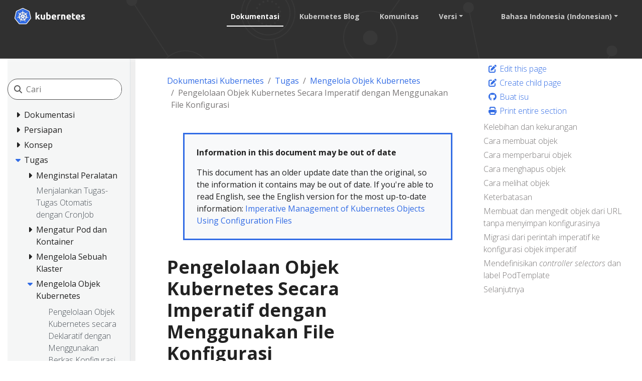

--- FILE ---
content_type: text/html; charset=UTF-8
request_url: https://kubernetes-io-vnext-staging.netlify.app/id/docs/tasks/manage-kubernetes-objects/imperative-config/
body_size: 47651
content:
<!doctype html><html lang=id class=no-js dir=ltr><head><meta charset=utf-8><meta name=viewport content="width=device-width,initial-scale=1,shrink-to-fit=no"><meta name=generator content="Hugo 0.133.0"><meta name=robots content="index, follow"><link rel="shortcut icon" type=image/png href=/images/kubernetes.png><link rel=icon type=image/png sizes=64x64 href=/icons/favicon-64.png><link rel=icon type=image/png sizes=32x32 href=/icons/favicon-32.png><link rel=icon type=image/png sizes=16x16 href=/icons/favicon-16.png><link rel=apple-touch-icon-256x256 href=/icons/apple-touch-icon-256x256.png><link rel=apple-touch-icon-196x196 href=/icons/apple-touch-icon-196x196.png><link rel=apple-touch-icon-192x192 href=/icons/apple-touch-icon-192x192.png><link rel=apple-touch-icon-180x180 href=/icons/apple-touch-icon-180x180.png><link rel=apple-touch-icon-167x167 href=/icons/apple-touch-icon-167x167.png><link rel=apple-touch-icon-160x160 href=/icons/apple-touch-icon-160x160.png><link rel=apple-touch-icon-152x152 href=/icons/apple-touch-icon-152x152.png><link rel=apple-touch-icon-120x120 href=/icons/apple-touch-icon-120x120.png><link rel=apple-touch-icon-76x76 href=/icons/apple-touch-icon-76x76.png><link rel=icon type=image/png href=/icons/icon-128x128.png sizes=128x128><meta name=theme-color content="#326de6"><title>Pengelolaan Objek Kubernetes Secara Imperatif dengan Menggunakan File Konfigurasi | Kubernetes</title>
<meta name=description content="Objek-objek Kubernetes bisa dibuat, diperbarui, dan dihapus dengan menggunakan perangkat command-line kubectl dan file konfigurasi objek yang ditulis dalam format YAML atau JSON. Dokumen ini menjelaskan cara mendefinisikan dan mengelola objek dengan menggunakan file konfigurasi.
Kelebihan dan kekurangan Perintah kubectl mendukung tiga cara pengelolaan objek:
Perintah imperatif Konfigurasi objek imperatif Konfigurasi objek deklaratif Lihat Pengelolaan Objek Kubernetes untuk mengenali lebih lanjut kelebihan dan kekurangan dari tiap cara pengelolaan objek."><meta property="og:url" content="https://kubernetes.io/id/docs/tasks/manage-kubernetes-objects/imperative-config/"><meta property="og:site_name" content="Kubernetes"><meta property="og:title" content="Pengelolaan Objek Kubernetes Secara Imperatif dengan Menggunakan File Konfigurasi"><meta property="og:description" content="Objek-objek Kubernetes bisa dibuat, diperbarui, dan dihapus dengan menggunakan perangkat command-line kubectl dan file konfigurasi objek yang ditulis dalam format YAML atau JSON. Dokumen ini menjelaskan cara mendefinisikan dan mengelola objek dengan menggunakan file konfigurasi.
Kelebihan dan kekurangan Perintah kubectl mendukung tiga cara pengelolaan objek:
Perintah imperatif Konfigurasi objek imperatif Konfigurasi objek deklaratif Lihat Pengelolaan Objek Kubernetes untuk mengenali lebih lanjut kelebihan dan kekurangan dari tiap cara pengelolaan objek."><meta property="og:locale" content="id"><meta property="og:type" content="article"><meta property="article:section" content="docs"><meta property="article:modified_time" content="2020-10-06T00:31:20+07:00"><meta itemprop=name content="Pengelolaan Objek Kubernetes Secara Imperatif dengan Menggunakan File Konfigurasi"><meta itemprop=description content="Objek-objek Kubernetes bisa dibuat, diperbarui, dan dihapus dengan menggunakan perangkat command-line kubectl dan file konfigurasi objek yang ditulis dalam format YAML atau JSON. Dokumen ini menjelaskan cara mendefinisikan dan mengelola objek dengan menggunakan file konfigurasi.
Kelebihan dan kekurangan Perintah kubectl mendukung tiga cara pengelolaan objek:
Perintah imperatif Konfigurasi objek imperatif Konfigurasi objek deklaratif Lihat Pengelolaan Objek Kubernetes untuk mengenali lebih lanjut kelebihan dan kekurangan dari tiap cara pengelolaan objek."><meta itemprop=dateModified content="2020-10-06T00:31:20+07:00"><meta itemprop=wordCount content="580"><meta name=twitter:card content="summary"><meta name=twitter:title content="Pengelolaan Objek Kubernetes Secara Imperatif dengan Menggunakan File Konfigurasi"><meta name=twitter:description content="Objek-objek Kubernetes bisa dibuat, diperbarui, dan dihapus dengan menggunakan perangkat command-line kubectl dan file konfigurasi objek yang ditulis dalam format YAML atau JSON. Dokumen ini menjelaskan cara mendefinisikan dan mengelola objek dengan menggunakan file konfigurasi.
Kelebihan dan kekurangan Perintah kubectl mendukung tiga cara pengelolaan objek:
Perintah imperatif Konfigurasi objek imperatif Konfigurasi objek deklaratif Lihat Pengelolaan Objek Kubernetes untuk mengenali lebih lanjut kelebihan dan kekurangan dari tiap cara pengelolaan objek."><link rel=preload href=/scss/main.min.65c50b3ac67bfa6514cb0f057466472ebab404f70cdaa45a0a57f93c2e3b35b7.css as=style><link href=/scss/main.min.65c50b3ac67bfa6514cb0f057466472ebab404f70cdaa45a0a57f93c2e3b35b7.css rel=stylesheet integrity><script src=https://code.jquery.com/jquery-3.6.0.min.js integrity=sha384-vtXRMe3mGCbOeY7l30aIg8H9p3GdeSe4IFlP6G8JMa7o7lXvnz3GFKzPxzJdPfGK crossorigin=anonymous></script><meta property="og:image" content="/images/kubernetes-open-graph.png"><link rel=manifest href=/manifest.webmanifest><link rel=alternate hreflang=en href=https://kubernetes.io/docs/tasks/manage-kubernetes-objects/imperative-config/><link rel=alternate hreflang=zh-cn href=https://kubernetes.io/zh-cn/docs/tasks/manage-kubernetes-objects/imperative-config/><link rel=alternate hreflang=ko href=https://kubernetes.io/ko/docs/tasks/manage-kubernetes-objects/imperative-config/><link rel=alternate hreflang=es href=https://kubernetes.io/es/docs/tasks/manage-kubernetes-objects/imperative-config/><script type=application/ld+json>{"@context":"https://schema.org","@type":"Organization","url":"https://kubernetes.io","logo":"https://kubernetes.io/images/favicon.png","potentialAction":{"@type":"SearchAction","target":"https://kubernetes.io/search/?q={search_term_string}","query-input":"required name=search_term_string"}}</script><meta name=theme-color content="#326ce5"><link rel=manifest href=/manifest.webmanifest><script defer src=/js/banner-dismiss.min.e086e14c068d5d42dee8ba765b034206dd1f3e6c2bd187ed3b94df4341a0ac50.js integrity="sha256-4IbhTAaNXULe6Lp2WwNCBt0fPmwr0YftO5TfQ0GgrFA=" crossorigin=anonymous></script><script src=/js/legacy-script.js></script></head><body class=td-page><header><nav class="js-navbar-scroll navbar navbar-expand navbar-dark flex-md-column flex-xl-row td-navbar" data-auto-burger=primary><a class=navbar-brand href=/id/><span class="navbar-brand__logo navbar-logo"><svg role="img" viewBox="-6.09 -6.09 446.94 115.94"><defs><style>.cls-1{fill:#fff}.cls-2{fill:#326ce5}</style></defs><g id="its-pronounced"><g id="kyoob-cuttle"><path id="kkkkkkk" d="M139.583 53.815c.823-.926 1.646-1.852 2.572-2.778q1.29-1.436 2.572-2.88c.823-1.03 1.646-1.956 2.367-2.78s1.44-1.645 1.954-2.262h9.98c-1.955 2.263-3.91 4.527-5.864 6.584q-2.778 3.087-6.173 6.482a41.554 41.554.0 013.498 3.704c1.234 1.44 2.366 2.88 3.498 4.32a43.93 43.93.0 013.086 4.528c.926 1.543 1.75 2.88 2.367 4.115h-9.67c-.619-1.03-1.339-2.058-2.059-3.19a37.46 37.46.0 00-2.47-3.6 29.584 29.584.0 00-2.777-3.498 17.678 17.678.0 00-2.778-2.778v12.963h-8.436v-42.49l8.436-1.338v24.898" class="cls-1"/><path id="uuuuuuu" d="M188.761 71.819a40.037 40.037.0 01-5.555 1.132 39.77 39.77.0 01-7.1.514 16.577 16.577.0 01-6.378-1.028 9.45 9.45.0 01-5.967-7.202 24.194 24.194.0 01-.618-5.556V43.115h8.437V58.65c0 2.675.31 4.63 1.03 5.865s2.056 1.852 4.011 1.852a13.117 13.117.0 001.955-.103c.72-.103 1.235-.103 1.852-.206V43.115h8.436l-.103 28.704" class="cls-1"/><path id="bbbbbbb" d="M215.82 57.724c0-5.452-1.955-8.127-5.968-8.127a10.99 10.99.0 00-2.572.308 7.775 7.775.0 00-2.057.823v15.33c.411.103.926.103 1.543.206.617.0 1.337.103 2.058.103A6.37 6.37.0 00214.071 64a10.55 10.55.0 001.75-6.276m8.538.206a18.63 18.63.0 01-1.029 6.482 13.242 13.242.0 01-2.983 4.938 15.823 15.823.0 01-4.836 3.19 18.829 18.829.0 01-6.585 1.028c-1.028.0-2.057-.103-3.189-.205s-2.16-.206-3.292-.31c-1.029-.102-2.058-.308-3.087-.514a13.002 13.002.0 01-2.572-.72V30.254l8.437-1.337v14.815a14.37 14.37.0 012.983-.926 17.028 17.028.0 013.293-.308 13.036 13.036.0 015.555 1.13 11.142 11.142.0 014.116 3.088 12.408 12.408.0 012.47 4.938 29.216 29.216.0 01.72 6.276" class="cls-1"/><path id="eeeeeee0" d="M229.401 58.239a17.557 17.557.0 011.234-6.893 15.744 15.744.0 013.19-4.94 11.991 11.991.0 014.526-2.982 13.75 13.75.0 015.35-1.03 13.168 13.168.0 019.98 3.91c2.47 2.572 3.703 6.38 3.703 11.317a9.413 9.413.0 01-.102 1.647c0 .514-.103 1.028-.103 1.543h-19.138a5.64 5.64.0 002.47 4.115 9.79 9.79.0 005.761 1.543 21.806 21.806.0 004.527-.411 18.455 18.455.0 003.704-1.03l1.131 6.894c-.41.206-1.028.412-1.85.72a10.37 10.37.0 01-2.574.515 23.221 23.221.0 01-2.983.41c-1.029.104-2.16.207-3.19.207a18.09 18.09.0 01-6.996-1.234 15.148 15.148.0 01-4.938-3.19 14.85 14.85.0 01-2.88-4.938 24.165 24.165.0 01-.824-6.173m19.857-3.292a6.652 6.652.0 00-.412-2.058 6.254 6.254.0 00-.926-1.852 4.915 4.915.0 00-4.115-1.852 6.216 6.216.0 00-2.47.514 4.092 4.092.0 00-1.645 1.235 5.395 5.395.0 00-1.03 1.852 15.044 15.044.0 00-.514 2.058h11.112" class="cls-1"/><path id="rrrrrrr" d="M281.768 50.523a15.46 15.46.0 00-2.675-.515 17.027 17.027.0 00-3.292-.31 18.138 18.138.0 00-1.955.207 16.165 16.165.0 00-1.646.309V72.95h-8.437V44.658a43.765 43.765.0 015.35-1.44 28.942 28.942.0 016.893-.72 10.015 10.015.0 011.646.102 14.058 14.058.0 011.955.206c.618.103 1.235.206 1.955.309.617.103 1.235.309 1.646.41l-1.44 6.998" class="cls-1"/><path id="nnnnnnn" d="M287.735 44.144a49.746 49.746.0 0112.655-1.646 15.693 15.693.0 016.276 1.028 8.813 8.813.0 014.012 2.778 12.018 12.018.0 012.058 4.32 22.95 22.95.0 01.617 5.557v16.77h-8.437V57.21c0-2.675-.308-4.63-1.028-5.762s-2.058-1.646-4.013-1.646a13.116 13.116.0 00-1.955.103 10.193 10.193.0 00-1.85.206v22.943h-8.335v-28.91" class="cls-1"/><path id="eeeeeee1" d="M319.63 58.239a17.556 17.556.0 011.233-6.893 15.745 15.745.0 013.19-4.94 11.99 11.99.0 014.527-2.982 13.75 13.75.0 015.35-1.03 13.168 13.168.0 019.98 3.91c2.468 2.572 3.703 6.38 3.703 11.317a9.412 9.412.0 01-.103 1.647c0 .514-.103 1.028-.103 1.543h-19.136a5.64 5.64.0 002.47 4.115 9.789 9.789.0 005.76 1.543 21.805 21.805.0 004.528-.411 18.455 18.455.0 003.703-1.03l1.132 6.894c-.41.206-1.029.412-1.852.72a10.37 10.37.0 01-2.572.515 23.226 23.226.0 01-2.984.41c-1.028.104-2.16.207-3.189.207a18.09 18.09.0 01-6.996-1.234 15.148 15.148.0 01-4.938-3.19 14.85 14.85.0 01-2.88-4.938 24.16 24.16.0 01-.824-6.173m19.856-3.292a6.653 6.653.0 00-.41-2.058 6.255 6.255.0 00-.927-1.852 4.915 4.915.0 00-4.116-1.852 6.216 6.216.0 00-2.469.514 4.092 4.092.0 00-1.646 1.235 5.396 5.396.0 00-1.029 1.852 15.037 15.037.0 00-.514 2.058h11.111" class="cls-1"/><path id="ttttttt" d="M353.89 35.707l8.435-1.337v8.745h10.083v6.995h-10.083v10.494a8.273 8.273.0 00.926 4.218c.618 1.03 1.955 1.544 3.807 1.544a25.227 25.227.0 002.778-.206 16.728 16.728.0 002.675-.72l1.234 6.584a16.386 16.386.0 01-3.395 1.029 19.779 19.779.0 01-4.63.41 15.723 15.723.0 01-5.76-.924 9.522 9.522.0 01-3.602-2.573 10.208 10.208.0 01-1.955-4.115 26.665 26.665.0 01-.514-5.247V35.707" class="cls-1"/><path id="eeeeeee2" d="M376.73 58.239a17.556 17.556.0 011.234-6.893 15.744 15.744.0 013.19-4.94 11.99 11.99.0 014.526-2.982 13.75 13.75.0 015.35-1.03 13.168 13.168.0 019.98 3.91c2.47 2.572 3.703 6.38 3.703 11.317a9.413 9.413.0 01-.103 1.647c0 .514-.103 1.028-.103 1.543h-19.136a5.64 5.64.0 002.47 4.115 9.789 9.789.0 005.76 1.543 21.805 21.805.0 004.528-.411 18.455 18.455.0 003.703-1.03l1.132 6.894c-.41.206-1.029.412-1.852.72a10.371 10.371.0 01-2.572.515 23.226 23.226.0 01-2.983.41c-1.03.104-2.16.207-3.19.207a18.09 18.09.0 01-6.996-1.234 15.147 15.147.0 01-4.938-3.19 14.85 14.85.0 01-2.88-4.938 20.343 20.343.0 01-.824-6.173m19.754-3.292a6.652 6.652.0 00-.412-2.058 6.254 6.254.0 00-.926-1.852 4.915 4.915.0 00-4.115-1.852 6.216 6.216.0 00-2.47.514 4.092 4.092.0 00-1.646 1.235 5.395 5.395.0 00-1.028 1.852 15.037 15.037.0 00-.515 2.058h11.112" class="cls-1"/><path id="sssssss" d="M419.631 66.778a8.454 8.454.0 003.293-.411 1.802 1.802.0 00.925-1.75c0-.72-.41-1.234-1.234-1.748a19.516 19.516.0 00-3.807-1.75c-1.337-.514-2.572-1.028-3.6-1.543a10.286 10.286.0 01-2.676-1.852 8.046 8.046.0 01-1.749-2.675 9.968 9.968.0 01-.617-3.703 7.828 7.828.0 013.086-6.585c2.058-1.646 4.94-2.47 8.54-2.47a29.267 29.267.0 015.247.515 19.02 19.02.0 013.91 1.03l-1.44 6.584a122.23 122.23.0 00-3.19-.926 14.394 14.394.0 00-3.807-.412c-2.675.0-3.91.72-3.91 2.16a3.004 3.004.0 00.206.927 1.728 1.728.0 00.72.823c.31.206.823.514 1.338.823.617.308 1.337.514 2.263.926a33.94 33.94.0 014.63 2.057 7.682 7.682.0 012.778 2.16 5.374 5.374.0 011.44 2.573 10.677 10.677.0 01.412 3.292 7.669 7.669.0 01-3.293 6.688c-2.16 1.543-5.247 2.263-9.362 2.263a23.783 23.783.0 01-6.584-.72 18.78 18.78.0 01-3.6-1.132l1.44-6.893a31.442 31.442.0 004.423 1.337 18.932 18.932.0 004.218.412" class="cls-1"/></g></g><path d="M4.233 60.98h4.881v3.877h-4.88z" class="cls-1"/><path d="M62.304 58.789a1.65 1.65.0 00-.393-.03 1.694 1.694.0 00-.655.17 1.712 1.712.0 00-.829 2.218l-.012.017 3.92 9.47a20.008 20.008.0 008.087-10.16l-10.1-1.705zm-15.717 1.34a1.71 1.71.0 00-1.64-1.33 1.68 1.68.0 00-.337.03l-.017-.02-10.013 1.7a20.084 20.084.0 008.062 10.087l3.88-9.376-.03-.037a1.693 1.693.0 00.095-1.053zm8.386 3.678a1.709 1.709.0 00-3.014.004h-.008l-4.924 8.904a20.057 20.057.0 0010.946.563q1.01-.23 1.973-.551l-4.936-8.92zm15.588-20.682-7.576 6.78.004.022a1.712 1.712.0 00.671 2.939l.01.04 9.813 2.828a20.352 20.352.0 00-2.922-12.61zm-14.075.759a1.712 1.712.0 002.718 1.305l.03.013 8.29-5.878A20.155 20.155.0 0055.901 33.72l.576 10.16zm-8.779 1.343a1.71 1.71.0 002.714-1.31l.042-.02.576-10.176a20.533 20.533.0 00-2.069.356 19.979 19.979.0 00-9.623 5.244l8.344 5.915zm-4.448 7.689a1.71 1.71.0 00.672-2.94l.008-.04-7.618-6.814a19.973 19.973.0 00-2.835 12.645l9.765-2.818zm7.4 2.993 2.81 1.35 2.801-1.347.696-3.025-1.939-2.425h-3.12l-1.946 2.42z" class="cls-2"/><path d="M99.925 61.869l-8.008-34.783a6.252 6.252.0 00-3.352-4.17L56.151 7.44a6.246 6.246.0 00-5.38.0L18.364 22.924a6.25 6.25.0 00-3.353 4.17L7.016 61.876a6.12 6.12.0 00-.002 2.67 6.206 6.206.0 00.226.79 6.022 6.022.0 00.617 1.253c.11.168.226.33.352.489l22.432 27.89c.098.12.206.232.313.345a6.17 6.17.0 001.183.98 6.4 6.4.0 001.773.77 6.112 6.112.0 001.576.218h.35l35.623-.008a5.976 5.976.0 00.648-.038 6.19 6.19.0 00.914-.174 6.372 6.372.0 00.635-.203q.244-.09.48-.2a6.407 6.407.0 00.68-.377 6.115 6.115.0 001.488-1.317l.684-.85 21.74-27.045a6.06 6.06.0 00.97-1.74 6.283 6.283.0 00.23-.792 6.105 6.105.0 00-.003-2.67zm-33.62 13.528a6.67 6.67.0 00.322.783 1.523 1.523.0 00-.15 1.144 18.097 18.097.0 001.72 3.08 16.123 16.123.0 011.04 1.546c.078.145.18.369.254.522a1.949 1.949.0 11-3.507 1.658c-.074-.152-.177-.354-.24-.497a16.21 16.21.0 01-.563-1.778 18.067 18.067.0 00-1.33-3.262 1.533 1.533.0 00-.99-.601c-.063-.107-.293-.528-.416-.746A25.104 25.104.0 0144.543 77.2l-.439.796a1.576 1.576.0 00-.836.407 13.567 13.567.0 00-1.502 3.485 16.04 16.04.0 01-.56 1.778c-.062.142-.166.342-.24.493v.004l-.003.004a1.948 1.948.0 11-3.502-1.662c.073-.154.171-.377.248-.522a16.168 16.168.0 011.04-1.55 18.95 18.95.0 001.756-3.156 1.925 1.925.0 00-.173-1.097l.353-.846A25.244 25.244.0 0129.498 61.367l-.845.144a2.151 2.151.0 00-1.116-.393 18.167 18.167.0 00-3.38.995 16.355 16.355.0 01-1.742.667c-.14.038-.342.077-.502.112-.013.004-.024.01-.037.013l-.03.003a1.947 1.947.0 11-.86-3.78l.027-.007.017-.005c.162-.038.37-.092.518-.12a16.212 16.212.0 011.861-.15 18.105 18.105.0 003.477-.571 2.682 2.682.0 00.834-.841l.812-.237a25.102 25.102.0 013.96-17.5l-.623-.554a2.155 2.155.0 00-.39-1.12 18.094 18.094.0 00-2.885-2.027 16.202 16.202.0 01-1.608-.94c-.118-.088-.274-.22-.402-.324l-.029-.02a2.056 2.056.0 01-.477-2.86 1.869 1.869.0 011.546-.684 2.312 2.312.0 011.352.51c.132.104.313.242.43.343a16.205 16.205.0 011.278 1.356A18.103 18.103.0 0033.3 35.74a1.532 1.532.0 001.152.112c.111.082.486.35.7.497a24.953 24.953.0 0112.675-7.241 25.302 25.302.0 013.507-.54l.046-.82a2.115 2.115.0 00.63-1.003 18.142 18.142.0 00-.216-3.518 16.306 16.306.0 01-.265-1.845c-.005-.141.003-.336.005-.497.0-.018-.005-.036-.005-.054a1.95 1.95.0 113.88-.002c0 .17.01.396.004.552a16.14 16.14.0 01-.266 1.844 18.169 18.169.0 00-.22 3.519 1.537 1.537.0 00.634.97c.007.14.03.608.047.866a25.422 25.422.0 0116.102 7.78l.738-.527a2.156 2.156.0 001.177-.128 18.17 18.17.0 002.615-2.366 16.095 16.095.0 011.281-1.356c.12-.102.3-.24.43-.343a1.95 1.95.0 112.417 3.033c-.13.105-.302.252-.427.345a16.133 16.133.0 01-1.612.94 18.153 18.153.0 00-2.885 2.027 1.534 1.534.0 00-.364 1.099c-.108.099-.487.435-.688.617a25.205 25.205.0 014.041 17.458l.783.228a2.181 2.181.0 00.837.842 18.14 18.14.0 003.478.572 16.384 16.384.0 011.86.149c.163.03.4.095.565.133a1.947 1.947.0 11-.863 3.78l-.028-.004c-.013-.003-.025-.01-.038-.013-.16-.035-.36-.07-.5-.107a16.154 16.154.0 01-1.74-.672 18.146 18.146.0 00-3.385-.995 1.534 1.534.0 00-1.086.403q-.413-.08-.829-.145A25.243 25.243.0 0166.305 75.397z" class="cls-2"/><path d="M104.153 62.76l-8.736-37.947a6.82 6.82.0 00-3.658-4.55L56.397 3.38a6.814 6.814.0 00-5.87.0L15.168 20.273a6.82 6.82.0 00-3.659 4.548L2.79 62.77a6.742 6.742.0 00.916 5.14 6.526 6.526.0 00.385.535l24.474 30.43a6.885 6.885.0 005.285 2.522l39.247-.01a6.888 6.888.0 005.286-2.518l24.465-30.433a6.766 6.766.0 001.306-5.675zm-4.227 1.778a6.285 6.285.0 01-.229.792 6.06 6.06.0 01-.97 1.74l-21.74 27.044-.683.85a6.115 6.115.0 01-1.489 1.318 6.41 6.41.0 01-.678.378q-.236.109-.48.198a6.373 6.373.0 01-.636.204 6.191 6.191.0 01-.914.174 5.973 5.973.0 01-.648.038l-35.624.008h-.349a6.113 6.113.0 01-1.576-.217 6.4 6.4.0 01-1.772-.771 6.17 6.17.0 01-1.184-.98c-.107-.113-.215-.224-.313-.345L8.21 67.079q-.188-.236-.352-.49a6.022 6.022.0 01-.617-1.253 6.207 6.207.0 01-.226-.79 6.12 6.12.0 01.002-2.67l7.995-34.783a6.25 6.25.0 013.353-4.17L50.772 7.442a6.246 6.246.0 015.38.0l32.413 15.476a6.252 6.252.0 013.352 4.17l8.008 34.783a6.105 6.105.0 01.001 2.669z" class="cls-1"/><path d="M85.955 59.083c-.166-.038-.402-.103-.564-.133a16.382 16.382.0 00-1.86-.15 18.14 18.14.0 01-3.479-.571 2.18 2.18.0 01-.837-.842l-.783-.228a25.205 25.205.0 00-4.04-17.458c.2-.182.58-.518.687-.617a1.534 1.534.0 01.364-1.1 18.154 18.154.0 012.885-2.026 16.127 16.127.0 001.612-.94c.125-.093.296-.24.427-.345a1.95 1.95.0 10-2.416-3.033c-.132.104-.312.24-.43.343a16.09 16.09.0 00-1.282 1.356 18.17 18.17.0 01-2.615 2.366 2.156 2.156.0 01-1.177.128l-.738.527a25.422 25.422.0 00-16.102-7.78c-.018-.258-.04-.725-.047-.866a1.537 1.537.0 01-.633-.97 18.172 18.172.0 01.22-3.52 16.137 16.137.0 00.264-1.843c.006-.156-.003-.383-.003-.552a1.95 1.95.0 10-3.88.002c0 .018.004.036.005.054-.002.16-.01.356-.005.497a16.308 16.308.0 00.265 1.845 18.143 18.143.0 01.216 3.518 2.115 2.115.0 01-.63 1.003l-.046.82a25.302 25.302.0 00-3.507.54 24.953 24.953.0 00-12.674 7.24q-.354-.243-.7-.496a1.532 1.532.0 01-1.153-.112 18.1 18.1.0 01-2.615-2.363 16.206 16.206.0 00-1.277-1.356c-.118-.101-.299-.24-.43-.344a2.312 2.312.0 00-1.353-.51 1.869 1.869.0 00-1.546.684 2.056 2.056.0 00.477 2.86l.03.02c.127.105.283.238.401.324a16.202 16.202.0 001.608.94 18.094 18.094.0 012.885 2.029 2.155 2.155.0 01.39 1.119l.621.555a25.102 25.102.0 00-3.958 17.5l-.812.236a2.682 2.682.0 01-.834.84 18.106 18.106.0 01-3.477.573 16.212 16.212.0 00-1.86.15c-.15.027-.357.08-.519.12l-.017.004-.028.008a1.947 1.947.0 10.862 3.78l.03-.004c.012-.003.023-.01.036-.012.16-.036.361-.075.502-.113a16.358 16.358.0 001.74-.667 18.167 18.167.0 013.382-.995 2.151 2.151.0 011.115.394l.846-.145a25.244 25.244.0 0011.187 13.967l-.353.846a1.925 1.925.0 01.173 1.097 18.949 18.949.0 01-1.756 3.155 16.173 16.173.0 00-1.04 1.55c-.077.146-.175.37-.249.523a1.948 1.948.0 103.503 1.662l.003-.004v-.004c.074-.152.178-.351.24-.493a16.04 16.04.0 00.56-1.778 13.567 13.567.0 011.502-3.485 1.576 1.576.0 01.836-.408l.44-.795a25.104 25.104.0 0017.901.045c.123.22.353.64.414.746a1.533 1.533.0 01.99.602 18.067 18.067.0 011.332 3.262 16.219 16.219.0 00.563 1.778c.063.143.166.345.24.497a1.949 1.949.0 103.507-1.658c-.074-.153-.176-.377-.253-.522a16.121 16.121.0 00-1.04-1.546 18.095 18.095.0 01-1.72-3.08 1.523 1.523.0 01.15-1.144 6.671 6.671.0 01-.324-.783A25.243 25.243.0 0077.486 61.33c.251.04.688.116.83.145a1.534 1.534.0 011.085-.403 18.144 18.144.0 013.383.995 16.149 16.149.0 001.741.672c.14.037.34.072.501.107.013.004.025.01.038.013l.028.004a1.947 1.947.0 10.863-3.78zM67.523 39.325l-8.29 5.877-.029-.013a1.711 1.711.0 01-2.718-1.305l-.009-.004-.576-10.16a20.155 20.155.0 0111.622 5.605zM51.906 50.46h3.12l1.94 2.425-.696 3.025-2.802 1.348-2.81-1.351-.697-3.026zM48.97 34.075a20.535 20.535.0 012.07-.356l-.577 10.175-.042.02a1.71 1.71.0 01-2.714 1.31l-.016.01-8.344-5.916a19.98 19.98.0 019.623-5.243zm-12.649 9.047 7.618 6.813-.008.042a1.71 1.71.0 01-.672 2.939l-.008.033-9.765 2.818a19.973 19.973.0 012.835-12.645zm10.2 18.1-3.88 9.375a20.084 20.084.0 01-8.06-10.088l10.012-1.7.017.022a1.68 1.68.0 01.336-.03 1.71 1.71.0 011.546 2.383zm11.452 12.057a20.057 20.057.0 01-10.946-.563l4.924-8.904h.008a1.712 1.712.0 013.014-.003h.037l4.936 8.919q-.96.32-1.973.55zm6.362-2.644-3.92-9.471.012-.017a1.712 1.712.0 01.83-2.217 1.694 1.694.0 01.654-.17 1.65 1.65.0 01.393.029l.017-.021 10.101 1.707a20.008 20.008.0 01-8.087 10.16zm9.148-14.901-9.814-2.827-.009-.041a1.712 1.712.0 01-.67-2.94l-.005-.02 7.576-6.78a20.352 20.352.0 012.922 12.608z" class="cls-1"/></svg></span><span class=navbar-brand__name>Kubernetes</span></a><div class="td-navbar-nav-scroll d-none d-md-block ml-xl-auto" id=main_navbar><ul class="navbar-nav mt-lg-0"><li class="nav-item mr-4 mb-2 mb-lg-0"><a class="nav-link active" href=/id/docs/>Dokumentasi</a></li><li class="nav-item mr-4 mb-2 mb-lg-0"><a class=nav-link href=/id/blog/>Kubernetes Blog</a></li><li class="nav-item mr-4 mb-2 mb-lg-0"><a class=nav-link href=/id/community/>Komunitas</a></li><li class="nav-item dropdown mr-4 d-none d-lg-block"><a class="nav-link dropdown-toggle" href=# id=navbarDropdown role=button data-toggle=dropdown aria-haspopup=true aria-expanded=false>Versi</a><div class="dropdown-menu dropdown-menu-right" aria-labelledby=navbarDropdownMenuLink><a class=dropdown-item href=/id/releases>Release Information</a>
<a class=dropdown-item href=https://kubernetes.io/id/docs/tasks/manage-kubernetes-objects/imperative-config/>v1.35</a>
<a class=dropdown-item href=https://v1-34.docs.kubernetes.io/id/docs/tasks/manage-kubernetes-objects/imperative-config/>v1.34</a>
<a class=dropdown-item href=https://v1-33.docs.kubernetes.io/id/docs/tasks/manage-kubernetes-objects/imperative-config/>v1.33</a>
<a class=dropdown-item href=https://v1-32.docs.kubernetes.io/id/docs/tasks/manage-kubernetes-objects/imperative-config/>v1.32</a>
<a class=dropdown-item href=https://v1-31.docs.kubernetes.io/id/docs/tasks/manage-kubernetes-objects/imperative-config/>v1.31</a></div></li><li class="nav-item dropdown mr-xl-4 d-none d-lg-block"><a class="nav-link dropdown-toggle" href=# id=navbarDropdownMenuLink role=button data-toggle=dropdown aria-haspopup=true aria-expanded=false>Bahasa Indonesia (Indonesian)</a><div class="dropdown-menu dropdown-menu-right" aria-labelledby=navbarDropdownMenuLink><a class=dropdown-item href=/docs/tasks/manage-kubernetes-objects/imperative-config/>English</a>
<a class=dropdown-item href=/zh-cn/docs/tasks/manage-kubernetes-objects/imperative-config/>中文 (Chinese)</a>
<a class=dropdown-item href=/ko/docs/tasks/manage-kubernetes-objects/imperative-config/>한국어 (Korean)</a>
<a class=dropdown-item href=/es/docs/tasks/manage-kubernetes-objects/imperative-config/>Español (Spanish)</a></div></li></ul></div><div class="navbar-nav d-none k8s-1500-block"><div class=search-bar><i class="search-icon fa-solid fa-search"></i>
<input type=search name=q data-search-page=/id/search/ class="search-input custom-form-control td-search-input" placeholder=Cari aria-label=Cari autocomplete=off></div></div><button id=hamburger class="btn fas fa-bars" onclick=kub.toggleMenu() data-auto-burger-exclude></button></nav><section class="header-hero filler"></section></header><div class="container-fluid td-outer"><div class=td-main><div class="row flex-column flex-md-row"><div id=sidebarnav class="split td-sidebar d-print-none"><script>$(function(){$("#td-section-nav a").removeClass("active"),$("#td-section-nav #m-id-docs-tasks-manage-kubernetes-objects-imperative-config").addClass("active"),$("#td-section-nav #m-id-docs-tasks-manage-kubernetes-objects-imperative-config-li span").addClass("td-sidebar-nav-active-item"),$("#td-section-nav #m-id-docs-tasks-manage-kubernetes-objects-imperative-config").parents("li").addClass("active-path"),$("#td-section-nav li.active-path").addClass("show"),$("#td-section-nav li.active-path").children("input").prop("checked",!0),$("#td-section-nav #m-id-docs-tasks-manage-kubernetes-objects-imperative-config-li").siblings("li").addClass("show"),$("#td-section-nav #m-id-docs-tasks-manage-kubernetes-objects-imperative-config-li").children("ul").children("li").addClass("show"),$("#td-sidebar-menu").toggleClass("d-none")})</script><div id=td-sidebar-menu class="td-sidebar__inner d-none"><form class="td-sidebar__search d-flex align-items-center"><div class=search-bar><i class="search-icon fa-solid fa-search"></i>
<input type=search name=q data-search-page=/id/search/ class="search-input custom-form-control td-search-input" placeholder=Cari aria-label=Cari autocomplete=off></div><button class="btn btn-link td-sidebar__toggle d-md-none p-0 ml-3 fas fa-bars" type=button data-toggle=collapse data-target=#td-section-nav aria-controls=td-section-nav aria-expanded=false aria-label="Toggle section navigation"></button></form><nav class="collapse td-sidebar-nav foldable-nav" id=td-section-nav><div class="nav-item dropdown d-block d-lg-none"><a class="nav-link dropdown-toggle" href=# id=navbarDropdownMenuLink role=button data-toggle=dropdown aria-haspopup=true aria-expanded=false>Bahasa Indonesia (Indonesian)</a><div class="dropdown-menu dropdown-menu-right" aria-labelledby=navbarDropdownMenuLink><a class=dropdown-item href=/docs/concepts/containers/>English</a>
<a class=dropdown-item href=/bn/docs/concepts/containers/>বাংলা (Bengali)</a>
<a class=dropdown-item href=/zh-cn/docs/concepts/containers/>中文 (Chinese)</a>
<a class=dropdown-item href=/fr/docs/concepts/containers/>Français (French)</a>
<a class=dropdown-item href=/de/docs/concepts/containers/>Deutsch (German)</a>
<a class=dropdown-item href=/it/docs/concepts/containers/>Italiano (Italian)</a>
<a class=dropdown-item href=/ja/docs/concepts/containers/>日本語 (Japanese)</a>
<a class=dropdown-item href=/ko/docs/concepts/containers/>한국어 (Korean)</a>
<a class=dropdown-item href=/pl/docs/concepts/containers/>Polski (Polish)</a>
<a class=dropdown-item href=/pt-br/docs/concepts/containers/>Português (Portuguese)</a>
<a class=dropdown-item href=/ru/docs/concepts/containers/>Русский (Russian)</a>
<a class=dropdown-item href=/es/docs/concepts/containers/>Español (Spanish)</a>
<a class=dropdown-item href=/vi/docs/concepts/containers/>Tiếng Việt (Vietnamese)</a></div></div><ul class="td-sidebar-nav__section pr-md-3 ul-0"><li class="td-sidebar-nav__section-title td-sidebar-nav__section with-child" id=m-id-docs-li><a href=/id/docs/ title=Dokumentasi class="align-left pl-0 td-sidebar-link td-sidebar-link__section tree-root" id=m-id-docs><span>Dokumentasi Kubernetes</span></a><ul class=ul-1><li class="td-sidebar-nav__section-title td-sidebar-nav__section with-child" id=m-id-docs-home-li><input type=checkbox id=m-id-docs-home-check>
<label for=m-id-docs-home-check><a href=/id/docs/home/ title="Dokumentasi Kubernetes" class="align-left pl-0 td-sidebar-link td-sidebar-link__section" id=m-id-docs-home><span>Dokumentasi</span></a></label><ul class="ul-2 foldable"><li class="td-sidebar-nav__section-title td-sidebar-nav__section without-child" id=m-id-docs-home-supported-doc-versions-li><input type=checkbox id=m-id-docs-home-supported-doc-versions-check>
<label for=m-id-docs-home-supported-doc-versions-check><a href=/id/docs/home/supported-doc-versions/ class="align-left pl-0 td-sidebar-link td-sidebar-link__page" id=m-id-docs-home-supported-doc-versions><span>Versi Dokumentasi yang Tersedia</span></a></label></li></ul></li><li class="td-sidebar-nav__section-title td-sidebar-nav__section with-child" id=m-id-docs-setup-li><input type=checkbox id=m-id-docs-setup-check>
<label for=m-id-docs-setup-check><a href=/id/docs/setup/ class="align-left pl-0 td-sidebar-link td-sidebar-link__section" id=m-id-docs-setup><span>Persiapan</span></a></label><ul class="ul-2 foldable"><li class="td-sidebar-nav__section-title td-sidebar-nav__section without-child" id=m-id-docs-setup-learning-environment-li><input type=checkbox id=m-id-docs-setup-learning-environment-check>
<label for=m-id-docs-setup-learning-environment-check><a href=/id/docs/setup/learning-environment/ class="align-left pl-0 td-sidebar-link td-sidebar-link__section" id=m-id-docs-setup-learning-environment><span>Lingkungan Pembelajaran</span></a></label></li><li class="td-sidebar-nav__section-title td-sidebar-nav__section with-child" id=m-id-docs-setup-production-environment-li><input type=checkbox id=m-id-docs-setup-production-environment-check>
<label for=m-id-docs-setup-production-environment-check><a href=/id/docs/setup/production-environment/ class="align-left pl-0 td-sidebar-link td-sidebar-link__section" id=m-id-docs-setup-production-environment><span>Lingkungan Produksi</span></a></label><ul class="ul-3 foldable"><li class="td-sidebar-nav__section-title td-sidebar-nav__section without-child" id=m-id-docs-setup-production-environment-container-runtimes-li><input type=checkbox id=m-id-docs-setup-production-environment-container-runtimes-check>
<label for=m-id-docs-setup-production-environment-container-runtimes-check><a href=/id/docs/setup/production-environment/container-runtimes/ class="align-left pl-0 td-sidebar-link td-sidebar-link__page" id=m-id-docs-setup-production-environment-container-runtimes><span>Runtime Container</span></a></label></li><li class="td-sidebar-nav__section-title td-sidebar-nav__section with-child" id=m-id-docs-setup-production-environment-tools-li><input type=checkbox id=m-id-docs-setup-production-environment-tools-check>
<label for=m-id-docs-setup-production-environment-tools-check><a href=/id/docs/setup/production-environment/tools/ class="align-left pl-0 td-sidebar-link td-sidebar-link__section" id=m-id-docs-setup-production-environment-tools><span>Menginstal Kubernetes dengan perkakas penyebaran</span></a></label><ul class="ul-4 foldable"><li class="td-sidebar-nav__section-title td-sidebar-nav__section with-child" id=m-id-docs-setup-production-environment-tools-kubeadm-li><input type=checkbox id=m-id-docs-setup-production-environment-tools-kubeadm-check>
<label for=m-id-docs-setup-production-environment-tools-kubeadm-check><a href=/id/docs/setup/production-environment/tools/kubeadm/ class="align-left pl-0 td-sidebar-link td-sidebar-link__section" id=m-id-docs-setup-production-environment-tools-kubeadm><span>Menyiapkan klaster dengan kubeadm</span></a></label><ul class="ul-5 foldable"><li class="td-sidebar-nav__section-title td-sidebar-nav__section without-child" id=m-id-docs-setup-production-environment-tools-kubeadm-install-kubeadm-li><input type=checkbox id=m-id-docs-setup-production-environment-tools-kubeadm-install-kubeadm-check>
<label for=m-id-docs-setup-production-environment-tools-kubeadm-install-kubeadm-check><a href=/id/docs/setup/production-environment/tools/kubeadm/install-kubeadm/ class="align-left pl-0 td-sidebar-link td-sidebar-link__page" id=m-id-docs-setup-production-environment-tools-kubeadm-install-kubeadm><span>Menginstal kubeadm</span></a></label></li><li class="td-sidebar-nav__section-title td-sidebar-nav__section without-child" id=m-docs-setup-production-environment-tools-kubeadm-troubleshooting-kubeadm-li><input type=checkbox id=m-docs-setup-production-environment-tools-kubeadm-troubleshooting-kubeadm-check>
<label for=m-docs-setup-production-environment-tools-kubeadm-troubleshooting-kubeadm-check><a href=/docs/setup/production-environment/tools/kubeadm/troubleshooting-kubeadm/ class="align-left pl-0 td-sidebar-link td-sidebar-link__page" id=m-docs-setup-production-environment-tools-kubeadm-troubleshooting-kubeadm><span>Troubleshooting kubeadm</span> <small title>(EN)</small></a></label></li><li class="td-sidebar-nav__section-title td-sidebar-nav__section without-child" id=m-id-docs-setup-production-environment-tools-kubeadm-create-cluster-kubeadm-li><input type=checkbox id=m-id-docs-setup-production-environment-tools-kubeadm-create-cluster-kubeadm-check>
<label for=m-id-docs-setup-production-environment-tools-kubeadm-create-cluster-kubeadm-check><a href=/id/docs/setup/production-environment/tools/kubeadm/create-cluster-kubeadm/ class="align-left pl-0 td-sidebar-link td-sidebar-link__page" id=m-id-docs-setup-production-environment-tools-kubeadm-create-cluster-kubeadm><span>Membuat sebuah klaster dengan control-plane tunggal menggunakan kubeadm</span></a></label></li><li class="td-sidebar-nav__section-title td-sidebar-nav__section without-child" id=m-docs-setup-production-environment-tools-kubeadm-control-plane-flags-li><input type=checkbox id=m-docs-setup-production-environment-tools-kubeadm-control-plane-flags-check>
<label for=m-docs-setup-production-environment-tools-kubeadm-control-plane-flags-check><a href=/docs/setup/production-environment/tools/kubeadm/control-plane-flags/ class="align-left pl-0 td-sidebar-link td-sidebar-link__page" id=m-docs-setup-production-environment-tools-kubeadm-control-plane-flags><span>Customizing components with the kubeadm API</span> <small title>(EN)</small></a></label></li><li class="td-sidebar-nav__section-title td-sidebar-nav__section without-child" id=m-docs-setup-production-environment-tools-kubeadm-ha-topology-li><input type=checkbox id=m-docs-setup-production-environment-tools-kubeadm-ha-topology-check>
<label for=m-docs-setup-production-environment-tools-kubeadm-ha-topology-check><a href=/docs/setup/production-environment/tools/kubeadm/ha-topology/ class="align-left pl-0 td-sidebar-link td-sidebar-link__page" id=m-docs-setup-production-environment-tools-kubeadm-ha-topology><span>Options for Highly Available Topology</span> <small title>(EN)</small></a></label></li><li class="td-sidebar-nav__section-title td-sidebar-nav__section without-child" id=m-id-docs-setup-production-environment-tools-kubeadm-high-availability-li><input type=checkbox id=m-id-docs-setup-production-environment-tools-kubeadm-high-availability-check>
<label for=m-id-docs-setup-production-environment-tools-kubeadm-high-availability-check><a href=/id/docs/setup/production-environment/tools/kubeadm/high-availability/ class="align-left pl-0 td-sidebar-link td-sidebar-link__page" id=m-id-docs-setup-production-environment-tools-kubeadm-high-availability><span>Membangun Klaster dengan Ketersediaan Tinggi menggunakan kubeadm</span></a></label></li><li class="td-sidebar-nav__section-title td-sidebar-nav__section without-child" id=m-docs-setup-production-environment-tools-kubeadm-setup-ha-etcd-with-kubeadm-li><input type=checkbox id=m-docs-setup-production-environment-tools-kubeadm-setup-ha-etcd-with-kubeadm-check>
<label for=m-docs-setup-production-environment-tools-kubeadm-setup-ha-etcd-with-kubeadm-check><a href=/docs/setup/production-environment/tools/kubeadm/setup-ha-etcd-with-kubeadm/ class="align-left pl-0 td-sidebar-link td-sidebar-link__page" id=m-docs-setup-production-environment-tools-kubeadm-setup-ha-etcd-with-kubeadm><span>Set up a High Availability etcd Cluster with kubeadm</span> <small title>(EN)</small></a></label></li><li class="td-sidebar-nav__section-title td-sidebar-nav__section without-child" id=m-docs-setup-production-environment-tools-kubeadm-kubelet-integration-li><input type=checkbox id=m-docs-setup-production-environment-tools-kubeadm-kubelet-integration-check>
<label for=m-docs-setup-production-environment-tools-kubeadm-kubelet-integration-check><a href=/docs/setup/production-environment/tools/kubeadm/kubelet-integration/ class="align-left pl-0 td-sidebar-link td-sidebar-link__page" id=m-docs-setup-production-environment-tools-kubeadm-kubelet-integration><span>Configuring each kubelet in your cluster using kubeadm</span> <small title>(EN)</small></a></label></li><li class="td-sidebar-nav__section-title td-sidebar-nav__section without-child" id=m-docs-setup-production-environment-tools-kubeadm-dual-stack-support-li><input type=checkbox id=m-docs-setup-production-environment-tools-kubeadm-dual-stack-support-check>
<label for=m-docs-setup-production-environment-tools-kubeadm-dual-stack-support-check><a href=/docs/setup/production-environment/tools/kubeadm/dual-stack-support/ class="align-left pl-0 td-sidebar-link td-sidebar-link__page" id=m-docs-setup-production-environment-tools-kubeadm-dual-stack-support><span>Dual-stack support with kubeadm</span> <small title>(EN)</small></a></label></li></ul></li></ul></li><li class="td-sidebar-nav__section-title td-sidebar-nav__section without-child" id=m-docs-setup-production-environment-turnkey-solutions-li><input type=checkbox id=m-docs-setup-production-environment-turnkey-solutions-check>
<label for=m-docs-setup-production-environment-turnkey-solutions-check><a href=/docs/setup/production-environment/turnkey-solutions/ class="align-left pl-0 td-sidebar-link td-sidebar-link__page" id=m-docs-setup-production-environment-turnkey-solutions><span>Turnkey Cloud Solutions</span> <small title>(EN)</small></a></label></li></ul></li><li class="td-sidebar-nav__section-title td-sidebar-nav__section with-child" id=m-id-docs-setup-best-practices-li><input type=checkbox id=m-id-docs-setup-best-practices-check>
<label for=m-id-docs-setup-best-practices-check><a href=/id/docs/setup/best-practices/ class="align-left pl-0 td-sidebar-link td-sidebar-link__section" id=m-id-docs-setup-best-practices><span>Praktek-praktek Terbaik</span></a></label><ul class="ul-3 foldable"><li class="td-sidebar-nav__section-title td-sidebar-nav__section without-child" id=m-id-docs-setup-best-practices-multiple-zones-li><input type=checkbox id=m-id-docs-setup-best-practices-multiple-zones-check>
<label for=m-id-docs-setup-best-practices-multiple-zones-check><a href=/id/docs/setup/best-practices/multiple-zones/ class="align-left pl-0 td-sidebar-link td-sidebar-link__page" id=m-id-docs-setup-best-practices-multiple-zones><span>Menjalankan klaster dalam beberapa zona</span></a></label></li><li class="td-sidebar-nav__section-title td-sidebar-nav__section without-child" id=m-id-docs-setup-best-practices-cluster-large-li><input type=checkbox id=m-id-docs-setup-best-practices-cluster-large-check>
<label for=m-id-docs-setup-best-practices-cluster-large-check><a href=/id/docs/setup/best-practices/cluster-large/ class="align-left pl-0 td-sidebar-link td-sidebar-link__page" id=m-id-docs-setup-best-practices-cluster-large><span>Pertimbangan untuk klaster besar</span></a></label></li><li class="td-sidebar-nav__section-title td-sidebar-nav__section without-child" id=m-id-docs-setup-best-practices-node-conformance-li><input type=checkbox id=m-id-docs-setup-best-practices-node-conformance-check>
<label for=m-id-docs-setup-best-practices-node-conformance-check><a href=/id/docs/setup/best-practices/node-conformance/ class="align-left pl-0 td-sidebar-link td-sidebar-link__page" id=m-id-docs-setup-best-practices-node-conformance><span>Validasi Pengaturan Node</span></a></label></li><li class="td-sidebar-nav__section-title td-sidebar-nav__section without-child" id=m-id-docs-setup-best-practices-enforcing-pod-security-standards-li><input type=checkbox id=m-id-docs-setup-best-practices-enforcing-pod-security-standards-check>
<label for=m-id-docs-setup-best-practices-enforcing-pod-security-standards-check><a href=/id/docs/setup/best-practices/enforcing-pod-security-standards/ class="align-left pl-0 td-sidebar-link td-sidebar-link__page" id=m-id-docs-setup-best-practices-enforcing-pod-security-standards><span>Memberlakukan Standar Keamanan Pod</span></a></label></li><li class="td-sidebar-nav__section-title td-sidebar-nav__section without-child" id=m-docs-setup-best-practices-certificates-li><input type=checkbox id=m-docs-setup-best-practices-certificates-check>
<label for=m-docs-setup-best-practices-certificates-check><a href=/docs/setup/best-practices/certificates/ class="align-left pl-0 td-sidebar-link td-sidebar-link__page" id=m-docs-setup-best-practices-certificates><span>PKI certificates and requirements</span> <small title>(EN)</small></a></label></li></ul></li></ul></li><li class="td-sidebar-nav__section-title td-sidebar-nav__section with-child" id=m-id-docs-concepts-li><input type=checkbox id=m-id-docs-concepts-check>
<label for=m-id-docs-concepts-check><a href=/id/docs/concepts/ class="align-left pl-0 td-sidebar-link td-sidebar-link__section" id=m-id-docs-concepts><span>Konsep</span></a></label><ul class="ul-2 foldable"><li class="td-sidebar-nav__section-title td-sidebar-nav__section with-child" id=m-id-docs-concepts-overview-li><input type=checkbox id=m-id-docs-concepts-overview-check>
<label for=m-id-docs-concepts-overview-check><a href=/id/docs/concepts/overview/ class="align-left pl-0 td-sidebar-link td-sidebar-link__section" id=m-id-docs-concepts-overview><span>Ikhtisar</span></a></label><ul class="ul-3 foldable"><li class="td-sidebar-nav__section-title td-sidebar-nav__section without-child" id=m-id-docs-concepts-overview-what-is-kubernetes-li><input type=checkbox id=m-id-docs-concepts-overview-what-is-kubernetes-check>
<label for=m-id-docs-concepts-overview-what-is-kubernetes-check><a href=/id/docs/concepts/overview/what-is-kubernetes/ class="align-left pl-0 td-sidebar-link td-sidebar-link__page" id=m-id-docs-concepts-overview-what-is-kubernetes><span>Apa itu Kubernetes?</span></a></label></li><li class="td-sidebar-nav__section-title td-sidebar-nav__section without-child" id=m-id-docs-concepts-overview-components-li><input type=checkbox id=m-id-docs-concepts-overview-components-check>
<label for=m-id-docs-concepts-overview-components-check><a href=/id/docs/concepts/overview/components/ class="align-left pl-0 td-sidebar-link td-sidebar-link__page" id=m-id-docs-concepts-overview-components><span>Komponen-Komponen Kubernetes</span></a></label></li><li class="td-sidebar-nav__section-title td-sidebar-nav__section without-child" id=m-id-docs-concepts-overview-kubernetes-api-li><input type=checkbox id=m-id-docs-concepts-overview-kubernetes-api-check>
<label for=m-id-docs-concepts-overview-kubernetes-api-check><a href=/id/docs/concepts/overview/kubernetes-api/ class="align-left pl-0 td-sidebar-link td-sidebar-link__page" id=m-id-docs-concepts-overview-kubernetes-api><span>API Kubernetes</span></a></label></li><li class="td-sidebar-nav__section-title td-sidebar-nav__section with-child" id=m-id-docs-concepts-overview-working-with-objects-li><input type=checkbox id=m-id-docs-concepts-overview-working-with-objects-check>
<label for=m-id-docs-concepts-overview-working-with-objects-check><a href=/id/docs/concepts/overview/working-with-objects/ class="align-left pl-0 td-sidebar-link td-sidebar-link__section" id=m-id-docs-concepts-overview-working-with-objects><span>Menggunakan Objek-Objek Kubernetes</span></a></label><ul class="ul-4 foldable"><li class="td-sidebar-nav__section-title td-sidebar-nav__section without-child" id=m-id-docs-concepts-overview-working-with-objects-kubernetes-objects-li><input type=checkbox id=m-id-docs-concepts-overview-working-with-objects-kubernetes-objects-check>
<label for=m-id-docs-concepts-overview-working-with-objects-kubernetes-objects-check><a href=/id/docs/concepts/overview/working-with-objects/kubernetes-objects/ class="align-left pl-0 td-sidebar-link td-sidebar-link__page" id=m-id-docs-concepts-overview-working-with-objects-kubernetes-objects><span>Memahami Konsep Objek-Objek yang ada pada Kubernetes</span></a></label></li><li class="td-sidebar-nav__section-title td-sidebar-nav__section without-child" id=m-id-docs-concepts-overview-working-with-objects-object-management-li><input type=checkbox id=m-id-docs-concepts-overview-working-with-objects-object-management-check>
<label for=m-id-docs-concepts-overview-working-with-objects-object-management-check><a href=/id/docs/concepts/overview/working-with-objects/object-management/ class="align-left pl-0 td-sidebar-link td-sidebar-link__page" id=m-id-docs-concepts-overview-working-with-objects-object-management><span>Pengaturan Objek Kubernetes</span></a></label></li><li class="td-sidebar-nav__section-title td-sidebar-nav__section without-child" id=m-id-docs-concepts-overview-working-with-objects-names-li><input type=checkbox id=m-id-docs-concepts-overview-working-with-objects-names-check>
<label for=m-id-docs-concepts-overview-working-with-objects-names-check><a href=/id/docs/concepts/overview/working-with-objects/names/ class="align-left pl-0 td-sidebar-link td-sidebar-link__page" id=m-id-docs-concepts-overview-working-with-objects-names><span>Nama</span></a></label></li><li class="td-sidebar-nav__section-title td-sidebar-nav__section without-child" id=m-id-docs-concepts-overview-working-with-objects-namespaces-li><input type=checkbox id=m-id-docs-concepts-overview-working-with-objects-namespaces-check>
<label for=m-id-docs-concepts-overview-working-with-objects-namespaces-check><a href=/id/docs/concepts/overview/working-with-objects/namespaces/ class="align-left pl-0 td-sidebar-link td-sidebar-link__page" id=m-id-docs-concepts-overview-working-with-objects-namespaces><span>Namespace</span></a></label></li><li class="td-sidebar-nav__section-title td-sidebar-nav__section without-child" id=m-id-docs-concepts-overview-working-with-objects-labels-li><input type=checkbox id=m-id-docs-concepts-overview-working-with-objects-labels-check>
<label for=m-id-docs-concepts-overview-working-with-objects-labels-check><a href=/id/docs/concepts/overview/working-with-objects/labels/ class="align-left pl-0 td-sidebar-link td-sidebar-link__page" id=m-id-docs-concepts-overview-working-with-objects-labels><span>Label dan Selektor</span></a></label></li><li class="td-sidebar-nav__section-title td-sidebar-nav__section without-child" id=m-id-docs-concepts-overview-working-with-objects-annotations-li><input type=checkbox id=m-id-docs-concepts-overview-working-with-objects-annotations-check>
<label for=m-id-docs-concepts-overview-working-with-objects-annotations-check><a href=/id/docs/concepts/overview/working-with-objects/annotations/ class="align-left pl-0 td-sidebar-link td-sidebar-link__page" id=m-id-docs-concepts-overview-working-with-objects-annotations><span>Anotasi</span></a></label></li><li class="td-sidebar-nav__section-title td-sidebar-nav__section without-child" id=m-id-docs-concepts-overview-working-with-objects-field-selectors-li><input type=checkbox id=m-id-docs-concepts-overview-working-with-objects-field-selectors-check>
<label for=m-id-docs-concepts-overview-working-with-objects-field-selectors-check><a href=/id/docs/concepts/overview/working-with-objects/field-selectors/ class="align-left pl-0 td-sidebar-link td-sidebar-link__page" id=m-id-docs-concepts-overview-working-with-objects-field-selectors><span>Selektor Field</span></a></label></li><li class="td-sidebar-nav__section-title td-sidebar-nav__section without-child" id=m-docs-concepts-overview-working-with-objects-finalizers-li><input type=checkbox id=m-docs-concepts-overview-working-with-objects-finalizers-check>
<label for=m-docs-concepts-overview-working-with-objects-finalizers-check><a href=/docs/concepts/overview/working-with-objects/finalizers/ class="align-left pl-0 td-sidebar-link td-sidebar-link__page" id=m-docs-concepts-overview-working-with-objects-finalizers><span>Finalizers</span> <small title>(EN)</small></a></label></li><li class="td-sidebar-nav__section-title td-sidebar-nav__section without-child" id=m-docs-concepts-overview-working-with-objects-owners-dependents-li><input type=checkbox id=m-docs-concepts-overview-working-with-objects-owners-dependents-check>
<label for=m-docs-concepts-overview-working-with-objects-owners-dependents-check><a href=/docs/concepts/overview/working-with-objects/owners-dependents/ class="align-left pl-0 td-sidebar-link td-sidebar-link__page" id=m-docs-concepts-overview-working-with-objects-owners-dependents><span>Owners and Dependents</span> <small title>(EN)</small></a></label></li><li class="td-sidebar-nav__section-title td-sidebar-nav__section without-child" id=m-docs-concepts-overview-working-with-objects-storage-version-li><input type=checkbox id=m-docs-concepts-overview-working-with-objects-storage-version-check>
<label for=m-docs-concepts-overview-working-with-objects-storage-version-check><a href=/docs/concepts/overview/working-with-objects/storage-version/ class="align-left pl-0 td-sidebar-link td-sidebar-link__page" id=m-docs-concepts-overview-working-with-objects-storage-version><span>Storage Versions</span> <small title>(EN)</small></a></label></li><li class="td-sidebar-nav__section-title td-sidebar-nav__section without-child" id=m-id-docs-concepts-overview-working-with-objects-common-labels-li><input type=checkbox id=m-id-docs-concepts-overview-working-with-objects-common-labels-check>
<label for=m-id-docs-concepts-overview-working-with-objects-common-labels-check><a href=/id/docs/concepts/overview/working-with-objects/common-labels/ class="align-left pl-0 td-sidebar-link td-sidebar-link__page" id=m-id-docs-concepts-overview-working-with-objects-common-labels><span>Label yang Disarankan</span></a></label></li></ul></li></ul></li><li class="td-sidebar-nav__section-title td-sidebar-nav__section with-child" id=m-id-docs-concepts-architecture-li><input type=checkbox id=m-id-docs-concepts-architecture-check>
<label for=m-id-docs-concepts-architecture-check><a href=/id/docs/concepts/architecture/ class="align-left pl-0 td-sidebar-link td-sidebar-link__section" id=m-id-docs-concepts-architecture><span>Arsitektur Kubernetes</span></a></label><ul class="ul-3 foldable"><li class="td-sidebar-nav__section-title td-sidebar-nav__section without-child" id=m-id-docs-concepts-architecture-nodes-li><input type=checkbox id=m-id-docs-concepts-architecture-nodes-check>
<label for=m-id-docs-concepts-architecture-nodes-check><a href=/id/docs/concepts/architecture/nodes/ class="align-left pl-0 td-sidebar-link td-sidebar-link__page" id=m-id-docs-concepts-architecture-nodes><span>Node</span></a></label></li><li class="td-sidebar-nav__section-title td-sidebar-nav__section without-child" id=m-id-docs-concepts-architecture-control-plane-node-communication-li><input type=checkbox id=m-id-docs-concepts-architecture-control-plane-node-communication-check>
<label for=m-id-docs-concepts-architecture-control-plane-node-communication-check><a href=/id/docs/concepts/architecture/control-plane-node-communication/ class="align-left pl-0 td-sidebar-link td-sidebar-link__page" id=m-id-docs-concepts-architecture-control-plane-node-communication><span>Komunikasi antara Control Plane dan Node</span></a></label></li><li class="td-sidebar-nav__section-title td-sidebar-nav__section without-child" id=m-id-docs-concepts-architecture-controller-li><input type=checkbox id=m-id-docs-concepts-architecture-controller-check>
<label for=m-id-docs-concepts-architecture-controller-check><a href=/id/docs/concepts/architecture/controller/ class="align-left pl-0 td-sidebar-link td-sidebar-link__page" id=m-id-docs-concepts-architecture-controller><span>Controller</span></a></label></li><li class="td-sidebar-nav__section-title td-sidebar-nav__section without-child" id=m-id-docs-concepts-architecture-cloud-controller-li><input type=checkbox id=m-id-docs-concepts-architecture-cloud-controller-check>
<label for=m-id-docs-concepts-architecture-cloud-controller-check><a href=/id/docs/concepts/architecture/cloud-controller/ class="align-left pl-0 td-sidebar-link td-sidebar-link__page" id=m-id-docs-concepts-architecture-cloud-controller><span>Konsep-konsep di balik Controller Manager</span></a></label></li><li class="td-sidebar-nav__section-title td-sidebar-nav__section without-child" id=m-docs-concepts-architecture-leases-li><input type=checkbox id=m-docs-concepts-architecture-leases-check>
<label for=m-docs-concepts-architecture-leases-check><a href=/docs/concepts/architecture/leases/ class="align-left pl-0 td-sidebar-link td-sidebar-link__page" id=m-docs-concepts-architecture-leases><span>Leases</span> <small title>(EN)</small></a></label></li><li class="td-sidebar-nav__section-title td-sidebar-nav__section without-child" id=m-docs-concepts-architecture-self-healing-li><input type=checkbox id=m-docs-concepts-architecture-self-healing-check>
<label for=m-docs-concepts-architecture-self-healing-check><a href=/docs/concepts/architecture/self-healing/ class="align-left pl-0 td-sidebar-link td-sidebar-link__page" id=m-docs-concepts-architecture-self-healing><span>Kubernetes Self-Healing</span> <small title>(EN)</small></a></label></li><li class="td-sidebar-nav__section-title td-sidebar-nav__section without-child" id=m-id-docs-concepts-architecture-cgroups-li><input type=checkbox id=m-id-docs-concepts-architecture-cgroups-check>
<label for=m-id-docs-concepts-architecture-cgroups-check><a href=/id/docs/concepts/architecture/cgroups/ class="align-left pl-0 td-sidebar-link td-sidebar-link__page" id=m-id-docs-concepts-architecture-cgroups><span>Tentang cgroup v2</span></a></label></li><li class="td-sidebar-nav__section-title td-sidebar-nav__section without-child" id=m-docs-concepts-architecture-garbage-collection-li><input type=checkbox id=m-docs-concepts-architecture-garbage-collection-check>
<label for=m-docs-concepts-architecture-garbage-collection-check><a href=/docs/concepts/architecture/garbage-collection/ class="align-left pl-0 td-sidebar-link td-sidebar-link__page" id=m-docs-concepts-architecture-garbage-collection><span>Garbage Collection</span> <small title>(EN)</small></a></label></li><li class="td-sidebar-nav__section-title td-sidebar-nav__section without-child" id=m-docs-concepts-architecture-mixed-version-proxy-li><input type=checkbox id=m-docs-concepts-architecture-mixed-version-proxy-check>
<label for=m-docs-concepts-architecture-mixed-version-proxy-check><a href=/docs/concepts/architecture/mixed-version-proxy/ class="align-left pl-0 td-sidebar-link td-sidebar-link__page" id=m-docs-concepts-architecture-mixed-version-proxy><span>Mixed Version Proxy</span> <small title>(EN)</small></a></label></li></ul></li><li class="td-sidebar-nav__section-title td-sidebar-nav__section with-child" id=m-id-docs-concepts-containers-li><input type=checkbox id=m-id-docs-concepts-containers-check>
<label for=m-id-docs-concepts-containers-check><a href=/id/docs/concepts/containers/ class="align-left pl-0 td-sidebar-link td-sidebar-link__section" id=m-id-docs-concepts-containers><span>Kontainer</span></a></label><ul class="ul-3 foldable"><li class="td-sidebar-nav__section-title td-sidebar-nav__section without-child" id=m-id-docs-concepts-containers-overview-li><input type=checkbox id=m-id-docs-concepts-containers-overview-check>
<label for=m-id-docs-concepts-containers-overview-check><a href=/id/docs/concepts/containers/overview/ class="align-left pl-0 td-sidebar-link td-sidebar-link__page" id=m-id-docs-concepts-containers-overview><span>Ikhtisar Kontainer</span></a></label></li><li class="td-sidebar-nav__section-title td-sidebar-nav__section without-child" id=m-id-docs-concepts-containers-images-li><input type=checkbox id=m-id-docs-concepts-containers-images-check>
<label for=m-id-docs-concepts-containers-images-check><a href=/id/docs/concepts/containers/images/ class="align-left pl-0 td-sidebar-link td-sidebar-link__page" id=m-id-docs-concepts-containers-images><span>Image</span></a></label></li><li class="td-sidebar-nav__section-title td-sidebar-nav__section without-child" id=m-id-docs-concepts-containers-container-environment-li><input type=checkbox id=m-id-docs-concepts-containers-container-environment-check>
<label for=m-id-docs-concepts-containers-container-environment-check><a href=/id/docs/concepts/containers/container-environment/ class="align-left pl-0 td-sidebar-link td-sidebar-link__page" id=m-id-docs-concepts-containers-container-environment><span>Kontainer Environment</span></a></label></li><li class="td-sidebar-nav__section-title td-sidebar-nav__section without-child" id=m-id-docs-concepts-containers-runtime-class-li><input type=checkbox id=m-id-docs-concepts-containers-runtime-class-check>
<label for=m-id-docs-concepts-containers-runtime-class-check><a href=/id/docs/concepts/containers/runtime-class/ class="align-left pl-0 td-sidebar-link td-sidebar-link__page" id=m-id-docs-concepts-containers-runtime-class><span>Runtime Class</span></a></label></li><li class="td-sidebar-nav__section-title td-sidebar-nav__section without-child" id=m-id-docs-concepts-containers-container-lifecycle-hooks-li><input type=checkbox id=m-id-docs-concepts-containers-container-lifecycle-hooks-check>
<label for=m-id-docs-concepts-containers-container-lifecycle-hooks-check><a href=/id/docs/concepts/containers/container-lifecycle-hooks/ class="align-left pl-0 td-sidebar-link td-sidebar-link__page" id=m-id-docs-concepts-containers-container-lifecycle-hooks><span>Lifecyle Hook pada Kontainer</span></a></label></li><li class="td-sidebar-nav__section-title td-sidebar-nav__section without-child" id=m-docs-concepts-containers-cri-li><input type=checkbox id=m-docs-concepts-containers-cri-check>
<label for=m-docs-concepts-containers-cri-check><a href=/docs/concepts/containers/cri/ class="align-left pl-0 td-sidebar-link td-sidebar-link__page" id=m-docs-concepts-containers-cri><span>Container Runtime Interface (CRI)</span> <small title>(EN)</small></a></label></li></ul></li><li class="td-sidebar-nav__section-title td-sidebar-nav__section with-child" id=m-id-docs-concepts-workloads-li><input type=checkbox id=m-id-docs-concepts-workloads-check>
<label for=m-id-docs-concepts-workloads-check><a href=/id/docs/concepts/workloads/ class="align-left pl-0 td-sidebar-link td-sidebar-link__section" id=m-id-docs-concepts-workloads><span>Workloads</span></a></label><ul class="ul-3 foldable"><li class="td-sidebar-nav__section-title td-sidebar-nav__section with-child" id=m-id-docs-concepts-workloads-pods-li><input type=checkbox id=m-id-docs-concepts-workloads-pods-check>
<label for=m-id-docs-concepts-workloads-pods-check><a href=/id/docs/concepts/workloads/pods/ class="align-left pl-0 td-sidebar-link td-sidebar-link__section" id=m-id-docs-concepts-workloads-pods><span>Pods</span></a></label><ul class="ul-4 foldable"><li class="td-sidebar-nav__section-title td-sidebar-nav__section without-child" id=m-id-docs-concepts-workloads-pods-pod-overview-li><input type=checkbox id=m-id-docs-concepts-workloads-pods-pod-overview-check>
<label for=m-id-docs-concepts-workloads-pods-pod-overview-check><a href=/id/docs/concepts/workloads/pods/pod-overview/ class="align-left pl-0 td-sidebar-link td-sidebar-link__page" id=m-id-docs-concepts-workloads-pods-pod-overview><span>Pengenalan Pod</span></a></label></li><li class="td-sidebar-nav__section-title td-sidebar-nav__section without-child" id=m-id-docs-concepts-workloads-pods-pod-li><input type=checkbox id=m-id-docs-concepts-workloads-pods-pod-check>
<label for=m-id-docs-concepts-workloads-pods-pod-check><a href=/id/docs/concepts/workloads/pods/pod/ class="align-left pl-0 td-sidebar-link td-sidebar-link__page" id=m-id-docs-concepts-workloads-pods-pod><span>Pod</span></a></label></li><li class="td-sidebar-nav__section-title td-sidebar-nav__section without-child" id=m-id-docs-concepts-workloads-pods-pod-lifecycle-li><input type=checkbox id=m-id-docs-concepts-workloads-pods-pod-lifecycle-check>
<label for=m-id-docs-concepts-workloads-pods-pod-lifecycle-check><a href=/id/docs/concepts/workloads/pods/pod-lifecycle/ class="align-left pl-0 td-sidebar-link td-sidebar-link__page" id=m-id-docs-concepts-workloads-pods-pod-lifecycle><span>Siklus Hidup Pod</span></a></label></li><li class="td-sidebar-nav__section-title td-sidebar-nav__section without-child" id=m-id-docs-concepts-workloads-pods-init-containers-li><input type=checkbox id=m-id-docs-concepts-workloads-pods-init-containers-check>
<label for=m-id-docs-concepts-workloads-pods-init-containers-check><a href=/id/docs/concepts/workloads/pods/init-containers/ class="align-left pl-0 td-sidebar-link td-sidebar-link__page" id=m-id-docs-concepts-workloads-pods-init-containers><span>Init Container</span></a></label></li><li class="td-sidebar-nav__section-title td-sidebar-nav__section without-child" id=m-id-docs-concepts-workloads-pods-pod-topology-spread-constraints-li><input type=checkbox id=m-id-docs-concepts-workloads-pods-pod-topology-spread-constraints-check>
<label for=m-id-docs-concepts-workloads-pods-pod-topology-spread-constraints-check><a href=/id/docs/concepts/workloads/pods/pod-topology-spread-constraints/ class="align-left pl-0 td-sidebar-link td-sidebar-link__page" id=m-id-docs-concepts-workloads-pods-pod-topology-spread-constraints><span>Batasan Persebaran Topologi Pod</span></a></label></li><li class="td-sidebar-nav__section-title td-sidebar-nav__section without-child" id=m-id-docs-concepts-workloads-pods-podpreset-li><input type=checkbox id=m-id-docs-concepts-workloads-pods-podpreset-check>
<label for=m-id-docs-concepts-workloads-pods-podpreset-check><a href=/id/docs/concepts/workloads/pods/podpreset/ class="align-left pl-0 td-sidebar-link td-sidebar-link__page" id=m-id-docs-concepts-workloads-pods-podpreset><span>Pod Preset</span></a></label></li><li class="td-sidebar-nav__section-title td-sidebar-nav__section without-child" id=m-docs-concepts-workloads-pods-sidecar-containers-li><input type=checkbox id=m-docs-concepts-workloads-pods-sidecar-containers-check>
<label for=m-docs-concepts-workloads-pods-sidecar-containers-check><a href=/docs/concepts/workloads/pods/sidecar-containers/ class="align-left pl-0 td-sidebar-link td-sidebar-link__page" id=m-docs-concepts-workloads-pods-sidecar-containers><span>Sidecar Containers</span> <small title>(EN)</small></a></label></li><li class="td-sidebar-nav__section-title td-sidebar-nav__section without-child" id=m-id-docs-concepts-workloads-pods-disruptions-li><input type=checkbox id=m-id-docs-concepts-workloads-pods-disruptions-check>
<label for=m-id-docs-concepts-workloads-pods-disruptions-check><a href=/id/docs/concepts/workloads/pods/disruptions/ class="align-left pl-0 td-sidebar-link td-sidebar-link__page" id=m-id-docs-concepts-workloads-pods-disruptions><span>Disrupsi</span></a></label></li><li class="td-sidebar-nav__section-title td-sidebar-nav__section without-child" id=m-id-docs-concepts-workloads-pods-ephemeral-containers-li><input type=checkbox id=m-id-docs-concepts-workloads-pods-ephemeral-containers-check>
<label for=m-id-docs-concepts-workloads-pods-ephemeral-containers-check><a href=/id/docs/concepts/workloads/pods/ephemeral-containers/ class="align-left pl-0 td-sidebar-link td-sidebar-link__page" id=m-id-docs-concepts-workloads-pods-ephemeral-containers><span>Kontainer Sementara (Ephemeral)</span></a></label></li><li class="td-sidebar-nav__section-title td-sidebar-nav__section without-child" id=m-id-docs-concepts-workloads-pods-pod-qos-li><input type=checkbox id=m-id-docs-concepts-workloads-pods-pod-qos-check>
<label for=m-id-docs-concepts-workloads-pods-pod-qos-check><a href=/id/docs/concepts/workloads/pods/pod-qos/ class="align-left pl-0 td-sidebar-link td-sidebar-link__page" id=m-id-docs-concepts-workloads-pods-pod-qos><span>Kelas Kualitas Layanan Pod</span></a></label></li><li class="td-sidebar-nav__section-title td-sidebar-nav__section without-child" id=m-docs-concepts-workloads-pods-pod-hostname-li><input type=checkbox id=m-docs-concepts-workloads-pods-pod-hostname-check>
<label for=m-docs-concepts-workloads-pods-pod-hostname-check><a href=/docs/concepts/workloads/pods/pod-hostname/ class="align-left pl-0 td-sidebar-link td-sidebar-link__page" id=m-docs-concepts-workloads-pods-pod-hostname><span>Pod Hostname</span> <small title>(EN)</small></a></label></li><li class="td-sidebar-nav__section-title td-sidebar-nav__section without-child" id=m-docs-concepts-workloads-pods-workload-reference-li><input type=checkbox id=m-docs-concepts-workloads-pods-workload-reference-check>
<label for=m-docs-concepts-workloads-pods-workload-reference-check><a href=/docs/concepts/workloads/pods/workload-reference/ class="align-left pl-0 td-sidebar-link td-sidebar-link__page" id=m-docs-concepts-workloads-pods-workload-reference><span>Workload Reference</span> <small title>(EN)</small></a></label></li><li class="td-sidebar-nav__section-title td-sidebar-nav__section without-child" id=m-id-docs-concepts-workloads-pods-user-namespaces-li><input type=checkbox id=m-id-docs-concepts-workloads-pods-user-namespaces-check>
<label for=m-id-docs-concepts-workloads-pods-user-namespaces-check><a href=/id/docs/concepts/workloads/pods/user-namespaces/ class="align-left pl-0 td-sidebar-link td-sidebar-link__page" id=m-id-docs-concepts-workloads-pods-user-namespaces><span>User Namespaces</span></a></label></li><li class="td-sidebar-nav__section-title td-sidebar-nav__section without-child" id=m-docs-concepts-workloads-pods-downward-api-li><input type=checkbox id=m-docs-concepts-workloads-pods-downward-api-check>
<label for=m-docs-concepts-workloads-pods-downward-api-check><a href=/docs/concepts/workloads/pods/downward-api/ class="align-left pl-0 td-sidebar-link td-sidebar-link__page" id=m-docs-concepts-workloads-pods-downward-api><span>Downward API</span> <small title>(EN)</small></a></label></li></ul></li><li class="td-sidebar-nav__section-title td-sidebar-nav__section with-child" id=m-id-docs-concepts-workloads-controllers-li><input type=checkbox id=m-id-docs-concepts-workloads-controllers-check>
<label for=m-id-docs-concepts-workloads-controllers-check><a href=/id/docs/concepts/workloads/controllers/ class="align-left pl-0 td-sidebar-link td-sidebar-link__section" id=m-id-docs-concepts-workloads-controllers><span>Controllers</span></a></label><ul class="ul-4 foldable"><li class="td-sidebar-nav__section-title td-sidebar-nav__section without-child" id=m-id-docs-concepts-workloads-controllers-replicaset-li><input type=checkbox id=m-id-docs-concepts-workloads-controllers-replicaset-check>
<label for=m-id-docs-concepts-workloads-controllers-replicaset-check><a href=/id/docs/concepts/workloads/controllers/replicaset/ class="align-left pl-0 td-sidebar-link td-sidebar-link__page" id=m-id-docs-concepts-workloads-controllers-replicaset><span>ReplicaSet</span></a></label></li><li class="td-sidebar-nav__section-title td-sidebar-nav__section without-child" id=m-id-docs-concepts-workloads-controllers-replicationcontroller-li><input type=checkbox id=m-id-docs-concepts-workloads-controllers-replicationcontroller-check>
<label for=m-id-docs-concepts-workloads-controllers-replicationcontroller-check><a href=/id/docs/concepts/workloads/controllers/replicationcontroller/ class="align-left pl-0 td-sidebar-link td-sidebar-link__page" id=m-id-docs-concepts-workloads-controllers-replicationcontroller><span>ReplicationController</span></a></label></li><li class="td-sidebar-nav__section-title td-sidebar-nav__section without-child" id=m-id-docs-concepts-workloads-controllers-deployment-li><input type=checkbox id=m-id-docs-concepts-workloads-controllers-deployment-check>
<label for=m-id-docs-concepts-workloads-controllers-deployment-check><a href=/id/docs/concepts/workloads/controllers/deployment/ class="align-left pl-0 td-sidebar-link td-sidebar-link__page" id=m-id-docs-concepts-workloads-controllers-deployment><span>Deployment</span></a></label></li><li class="td-sidebar-nav__section-title td-sidebar-nav__section without-child" id=m-id-docs-concepts-workloads-controllers-statefulset-li><input type=checkbox id=m-id-docs-concepts-workloads-controllers-statefulset-check>
<label for=m-id-docs-concepts-workloads-controllers-statefulset-check><a href=/id/docs/concepts/workloads/controllers/statefulset/ class="align-left pl-0 td-sidebar-link td-sidebar-link__page" id=m-id-docs-concepts-workloads-controllers-statefulset><span>StatefulSet</span></a></label></li><li class="td-sidebar-nav__section-title td-sidebar-nav__section without-child" id=m-id-docs-concepts-workloads-controllers-daemonset-li><input type=checkbox id=m-id-docs-concepts-workloads-controllers-daemonset-check>
<label for=m-id-docs-concepts-workloads-controllers-daemonset-check><a href=/id/docs/concepts/workloads/controllers/daemonset/ class="align-left pl-0 td-sidebar-link td-sidebar-link__page" id=m-id-docs-concepts-workloads-controllers-daemonset><span>DaemonSet</span></a></label></li><li class="td-sidebar-nav__section-title td-sidebar-nav__section without-child" id=m-id-docs-concepts-workloads-controllers-garbage-collection-li><input type=checkbox id=m-id-docs-concepts-workloads-controllers-garbage-collection-check>
<label for=m-id-docs-concepts-workloads-controllers-garbage-collection-check><a href=/id/docs/concepts/workloads/controllers/garbage-collection/ class="align-left pl-0 td-sidebar-link td-sidebar-link__page" id=m-id-docs-concepts-workloads-controllers-garbage-collection><span>Garbage Collection</span></a></label></li><li class="td-sidebar-nav__section-title td-sidebar-nav__section without-child" id=m-id-docs-concepts-workloads-controllers-ttlafterfinished-li><input type=checkbox id=m-id-docs-concepts-workloads-controllers-ttlafterfinished-check>
<label for=m-id-docs-concepts-workloads-controllers-ttlafterfinished-check><a href=/id/docs/concepts/workloads/controllers/ttlafterfinished/ class="align-left pl-0 td-sidebar-link td-sidebar-link__page" id=m-id-docs-concepts-workloads-controllers-ttlafterfinished><span>Pengendali TTL untuk Sumber Daya yang Telah Selesai Digunakan</span></a></label></li><li class="td-sidebar-nav__section-title td-sidebar-nav__section without-child" id=m-id-docs-concepts-workloads-controllers-job-li><input type=checkbox id=m-id-docs-concepts-workloads-controllers-job-check>
<label for=m-id-docs-concepts-workloads-controllers-job-check><a href=/id/docs/concepts/workloads/controllers/job/ class="align-left pl-0 td-sidebar-link td-sidebar-link__page" id=m-id-docs-concepts-workloads-controllers-job><span>Jobs</span></a></label></li><li class="td-sidebar-nav__section-title td-sidebar-nav__section without-child" id=m-id-docs-concepts-workloads-controllers-cron-jobs-li><input type=checkbox id=m-id-docs-concepts-workloads-controllers-cron-jobs-check>
<label for=m-id-docs-concepts-workloads-controllers-cron-jobs-check><a href=/id/docs/concepts/workloads/controllers/cron-jobs/ class="align-left pl-0 td-sidebar-link td-sidebar-link__page" id=m-id-docs-concepts-workloads-controllers-cron-jobs><span>CronJob</span></a></label></li></ul></li><li class="td-sidebar-nav__section-title td-sidebar-nav__section with-child" id=m-docs-concepts-workloads-workload-api-li><input type=checkbox id=m-docs-concepts-workloads-workload-api-check>
<label for=m-docs-concepts-workloads-workload-api-check><a href=/docs/concepts/workloads/workload-api/ class="align-left pl-0 td-sidebar-link td-sidebar-link__section" id=m-docs-concepts-workloads-workload-api><span>Workload API</span> <small title>(EN)</small></a></label><ul class="ul-4 foldable"><li class="td-sidebar-nav__section-title td-sidebar-nav__section without-child" id=m-docs-concepts-workloads-workload-api-policies-li><input type=checkbox id=m-docs-concepts-workloads-workload-api-policies-check>
<label for=m-docs-concepts-workloads-workload-api-policies-check><a href=/docs/concepts/workloads/workload-api/policies/ class="align-left pl-0 td-sidebar-link td-sidebar-link__page" id=m-docs-concepts-workloads-workload-api-policies><span>Pod Group Policies</span> <small title>(EN)</small></a></label></li></ul></li><li class="td-sidebar-nav__section-title td-sidebar-nav__section without-child" id=m-docs-concepts-workloads-autoscaling-li><input type=checkbox id=m-docs-concepts-workloads-autoscaling-check>
<label for=m-docs-concepts-workloads-autoscaling-check><a href=/docs/concepts/workloads/autoscaling/ class="align-left pl-0 td-sidebar-link td-sidebar-link__page" id=m-docs-concepts-workloads-autoscaling><span>Autoscaling Workloads</span> <small title>(EN)</small></a></label></li><li class="td-sidebar-nav__section-title td-sidebar-nav__section without-child" id=m-docs-concepts-workloads-management-li><input type=checkbox id=m-docs-concepts-workloads-management-check>
<label for=m-docs-concepts-workloads-management-check><a href=/docs/concepts/workloads/management/ class="align-left pl-0 td-sidebar-link td-sidebar-link__page" id=m-docs-concepts-workloads-management><span>Managing Workloads</span> <small title>(EN)</small></a></label></li><li class="td-sidebar-nav__section-title td-sidebar-nav__section without-child" id=m-docs-concepts-workloads-autoscaling-vertical-pod-autoscale-li><input type=checkbox id=m-docs-concepts-workloads-autoscaling-vertical-pod-autoscale-check>
<label for=m-docs-concepts-workloads-autoscaling-vertical-pod-autoscale-check><a href=/docs/concepts/workloads/autoscaling/vertical-pod-autoscale/ class="align-left pl-0 td-sidebar-link td-sidebar-link__page" id=m-docs-concepts-workloads-autoscaling-vertical-pod-autoscale><span>Vertical Pod Autoscaling</span> <small title>(EN)</small></a></label></li></ul></li><li class="td-sidebar-nav__section-title td-sidebar-nav__section with-child" id=m-id-docs-concepts-services-networking-li><input type=checkbox id=m-id-docs-concepts-services-networking-check>
<label for=m-id-docs-concepts-services-networking-check><a href=/id/docs/concepts/services-networking/ class="align-left pl-0 td-sidebar-link td-sidebar-link__section" id=m-id-docs-concepts-services-networking><span>Services, Load Balancing, dan Jaringan</span></a></label><ul class="ul-3 foldable"><li class="td-sidebar-nav__section-title td-sidebar-nav__section without-child" id=m-id-docs-concepts-services-networking-service-li><input type=checkbox id=m-id-docs-concepts-services-networking-service-check>
<label for=m-id-docs-concepts-services-networking-service-check><a href=/id/docs/concepts/services-networking/service/ class="align-left pl-0 td-sidebar-link td-sidebar-link__page" id=m-id-docs-concepts-services-networking-service><span>Service</span></a></label></li><li class="td-sidebar-nav__section-title td-sidebar-nav__section without-child" id=m-id-docs-concepts-services-networking-service-topology-li><input type=checkbox id=m-id-docs-concepts-services-networking-service-topology-check>
<label for=m-id-docs-concepts-services-networking-service-topology-check><a href=/id/docs/concepts/services-networking/service-topology/ class="align-left pl-0 td-sidebar-link td-sidebar-link__page" id=m-id-docs-concepts-services-networking-service-topology><span>Topologi Service (Service Topology)</span></a></label></li><li class="td-sidebar-nav__section-title td-sidebar-nav__section without-child" id=m-id-docs-concepts-services-networking-endpoint-slices-li><input type=checkbox id=m-id-docs-concepts-services-networking-endpoint-slices-check>
<label for=m-id-docs-concepts-services-networking-endpoint-slices-check><a href=/id/docs/concepts/services-networking/endpoint-slices/ class="align-left pl-0 td-sidebar-link td-sidebar-link__page" id=m-id-docs-concepts-services-networking-endpoint-slices><span>EndpointSlice</span></a></label></li><li class="td-sidebar-nav__section-title td-sidebar-nav__section without-child" id=m-id-docs-concepts-services-networking-dns-pod-service-li><input type=checkbox id=m-id-docs-concepts-services-networking-dns-pod-service-check>
<label for=m-id-docs-concepts-services-networking-dns-pod-service-check><a href=/id/docs/concepts/services-networking/dns-pod-service/ class="align-left pl-0 td-sidebar-link td-sidebar-link__page" id=m-id-docs-concepts-services-networking-dns-pod-service><span>DNS untuk Service dan Pod</span></a></label></li><li class="td-sidebar-nav__section-title td-sidebar-nav__section without-child" id=m-id-docs-concepts-services-networking-connect-applications-service-li><input type=checkbox id=m-id-docs-concepts-services-networking-connect-applications-service-check>
<label for=m-id-docs-concepts-services-networking-connect-applications-service-check><a href=/id/docs/concepts/services-networking/connect-applications-service/ class="align-left pl-0 td-sidebar-link td-sidebar-link__page" id=m-id-docs-concepts-services-networking-connect-applications-service><span>Menghubungkan aplikasi dengan Service</span></a></label></li><li class="td-sidebar-nav__section-title td-sidebar-nav__section without-child" id=m-id-docs-concepts-services-networking-ingress-li><input type=checkbox id=m-id-docs-concepts-services-networking-ingress-check>
<label for=m-id-docs-concepts-services-networking-ingress-check><a href=/id/docs/concepts/services-networking/ingress/ class="align-left pl-0 td-sidebar-link td-sidebar-link__page" id=m-id-docs-concepts-services-networking-ingress><span>Ingress</span></a></label></li><li class="td-sidebar-nav__section-title td-sidebar-nav__section without-child" id=m-id-docs-concepts-services-networking-ingress-controllers-li><input type=checkbox id=m-id-docs-concepts-services-networking-ingress-controllers-check>
<label for=m-id-docs-concepts-services-networking-ingress-controllers-check><a href=/id/docs/concepts/services-networking/ingress-controllers/ class="align-left pl-0 td-sidebar-link td-sidebar-link__page" id=m-id-docs-concepts-services-networking-ingress-controllers><span>Kontroler Ingress</span></a></label></li><li class="td-sidebar-nav__section-title td-sidebar-nav__section without-child" id=m-id-docs-concepts-services-networking-network-policies-li><input type=checkbox id=m-id-docs-concepts-services-networking-network-policies-check>
<label for=m-id-docs-concepts-services-networking-network-policies-check><a href=/id/docs/concepts/services-networking/network-policies/ class="align-left pl-0 td-sidebar-link td-sidebar-link__page" id=m-id-docs-concepts-services-networking-network-policies><span>NetworkPolicy</span></a></label></li><li class="td-sidebar-nav__section-title td-sidebar-nav__section without-child" id=m-id-docs-concepts-services-networking-gateway-li><input type=checkbox id=m-id-docs-concepts-services-networking-gateway-check>
<label for=m-id-docs-concepts-services-networking-gateway-check><a href=/id/docs/concepts/services-networking/gateway/ class="align-left pl-0 td-sidebar-link td-sidebar-link__page" id=m-id-docs-concepts-services-networking-gateway><span>Gateway API</span></a></label></li><li class="td-sidebar-nav__section-title td-sidebar-nav__section without-child" id=m-id-docs-concepts-services-networking-add-entries-to-pod-etc-hosts-with-host-aliases-li><input type=checkbox id=m-id-docs-concepts-services-networking-add-entries-to-pod-etc-hosts-with-host-aliases-check>
<label for=m-id-docs-concepts-services-networking-add-entries-to-pod-etc-hosts-with-host-aliases-check><a href=/id/docs/concepts/services-networking/add-entries-to-pod-etc-hosts-with-host-aliases/ class="align-left pl-0 td-sidebar-link td-sidebar-link__page" id=m-id-docs-concepts-services-networking-add-entries-to-pod-etc-hosts-with-host-aliases><span>Menambahkan Entry pada /etc/hosts Pod dengan HostAliases</span></a></label></li><li class="td-sidebar-nav__section-title td-sidebar-nav__section without-child" id=m-id-docs-concepts-services-networking-dual-stack-li><input type=checkbox id=m-id-docs-concepts-services-networking-dual-stack-check>
<label for=m-id-docs-concepts-services-networking-dual-stack-check><a href=/id/docs/concepts/services-networking/dual-stack/ class="align-left pl-0 td-sidebar-link td-sidebar-link__page" id=m-id-docs-concepts-services-networking-dual-stack><span>Dual-stack IPv4/IPv6</span></a></label></li><li class="td-sidebar-nav__section-title td-sidebar-nav__section without-child" id=m-id-docs-concepts-services-networking-topology-aware-routing-li><input type=checkbox id=m-id-docs-concepts-services-networking-topology-aware-routing-check>
<label for=m-id-docs-concepts-services-networking-topology-aware-routing-check><a href=/id/docs/concepts/services-networking/topology-aware-routing/ class="align-left pl-0 td-sidebar-link td-sidebar-link__page" id=m-id-docs-concepts-services-networking-topology-aware-routing><span>_Topology Aware Routing_ (Routing yang Mempertimbangkan Topologi)</span></a></label></li><li class="td-sidebar-nav__section-title td-sidebar-nav__section without-child" id=m-docs-concepts-services-networking-windows-networking-li><input type=checkbox id=m-docs-concepts-services-networking-windows-networking-check>
<label for=m-docs-concepts-services-networking-windows-networking-check><a href=/docs/concepts/services-networking/windows-networking/ class="align-left pl-0 td-sidebar-link td-sidebar-link__page" id=m-docs-concepts-services-networking-windows-networking><span>Networking on Windows</span> <small title>(EN)</small></a></label></li><li class="td-sidebar-nav__section-title td-sidebar-nav__section without-child" id=m-id-docs-concepts-services-networking-cluster-ip-allocation-li><input type=checkbox id=m-id-docs-concepts-services-networking-cluster-ip-allocation-check>
<label for=m-id-docs-concepts-services-networking-cluster-ip-allocation-check><a href=/id/docs/concepts/services-networking/cluster-ip-allocation/ class="align-left pl-0 td-sidebar-link td-sidebar-link__page" id=m-id-docs-concepts-services-networking-cluster-ip-allocation><span>Alokasi ClusterIP pada servis (Service ClusterIP allocation)</span></a></label></li><li class="td-sidebar-nav__section-title td-sidebar-nav__section without-child" id=m-docs-concepts-services-networking-service-traffic-policy-li><input type=checkbox id=m-docs-concepts-services-networking-service-traffic-policy-check>
<label for=m-docs-concepts-services-networking-service-traffic-policy-check><a href=/docs/concepts/services-networking/service-traffic-policy/ class="align-left pl-0 td-sidebar-link td-sidebar-link__page" id=m-docs-concepts-services-networking-service-traffic-policy><span>Service Internal Traffic Policy</span> <small title>(EN)</small></a></label></li></ul></li><li class="td-sidebar-nav__section-title td-sidebar-nav__section with-child" id=m-id-docs-concepts-storage-li><input type=checkbox id=m-id-docs-concepts-storage-check>
<label for=m-id-docs-concepts-storage-check><a href=/id/docs/concepts/storage/ class="align-left pl-0 td-sidebar-link td-sidebar-link__section" id=m-id-docs-concepts-storage><span>Storage</span></a></label><ul class="ul-3 foldable"><li class="td-sidebar-nav__section-title td-sidebar-nav__section without-child" id=m-id-docs-concepts-storage-volumes-li><input type=checkbox id=m-id-docs-concepts-storage-volumes-check>
<label for=m-id-docs-concepts-storage-volumes-check><a href=/id/docs/concepts/storage/volumes/ class="align-left pl-0 td-sidebar-link td-sidebar-link__page" id=m-id-docs-concepts-storage-volumes><span>Volume</span></a></label></li><li class="td-sidebar-nav__section-title td-sidebar-nav__section without-child" id=m-id-docs-concepts-storage-persistent-volumes-li><input type=checkbox id=m-id-docs-concepts-storage-persistent-volumes-check>
<label for=m-id-docs-concepts-storage-persistent-volumes-check><a href=/id/docs/concepts/storage/persistent-volumes/ class="align-left pl-0 td-sidebar-link td-sidebar-link__page" id=m-id-docs-concepts-storage-persistent-volumes><span>Persistent Volume</span></a></label></li><li class="td-sidebar-nav__section-title td-sidebar-nav__section without-child" id=m-id-docs-concepts-storage-volume-snapshots-li><input type=checkbox id=m-id-docs-concepts-storage-volume-snapshots-check>
<label for=m-id-docs-concepts-storage-volume-snapshots-check><a href=/id/docs/concepts/storage/volume-snapshots/ class="align-left pl-0 td-sidebar-link td-sidebar-link__page" id=m-id-docs-concepts-storage-volume-snapshots><span>VolumeSnapshot</span></a></label></li><li class="td-sidebar-nav__section-title td-sidebar-nav__section without-child" id=m-docs-concepts-storage-projected-volumes-li><input type=checkbox id=m-docs-concepts-storage-projected-volumes-check>
<label for=m-docs-concepts-storage-projected-volumes-check><a href=/docs/concepts/storage/projected-volumes/ class="align-left pl-0 td-sidebar-link td-sidebar-link__page" id=m-docs-concepts-storage-projected-volumes><span>Projected Volumes</span> <small title>(EN)</small></a></label></li><li class="td-sidebar-nav__section-title td-sidebar-nav__section without-child" id=m-docs-concepts-storage-ephemeral-volumes-li><input type=checkbox id=m-docs-concepts-storage-ephemeral-volumes-check>
<label for=m-docs-concepts-storage-ephemeral-volumes-check><a href=/docs/concepts/storage/ephemeral-volumes/ class="align-left pl-0 td-sidebar-link td-sidebar-link__page" id=m-docs-concepts-storage-ephemeral-volumes><span>Ephemeral Volumes</span> <small title>(EN)</small></a></label></li><li class="td-sidebar-nav__section-title td-sidebar-nav__section without-child" id=m-id-docs-concepts-storage-volume-pvc-datasource-li><input type=checkbox id=m-id-docs-concepts-storage-volume-pvc-datasource-check>
<label for=m-id-docs-concepts-storage-volume-pvc-datasource-check><a href=/id/docs/concepts/storage/volume-pvc-datasource/ class="align-left pl-0 td-sidebar-link td-sidebar-link__page" id=m-id-docs-concepts-storage-volume-pvc-datasource><span>Pengklonaan Volume CSI</span></a></label></li><li class="td-sidebar-nav__section-title td-sidebar-nav__section without-child" id=m-id-docs-concepts-storage-storage-classes-li><input type=checkbox id=m-id-docs-concepts-storage-storage-classes-check>
<label for=m-id-docs-concepts-storage-storage-classes-check><a href=/id/docs/concepts/storage/storage-classes/ class="align-left pl-0 td-sidebar-link td-sidebar-link__page" id=m-id-docs-concepts-storage-storage-classes><span>StorageClass</span></a></label></li><li class="td-sidebar-nav__section-title td-sidebar-nav__section without-child" id=m-id-docs-concepts-storage-volume-snapshot-classes-li><input type=checkbox id=m-id-docs-concepts-storage-volume-snapshot-classes-check>
<label for=m-id-docs-concepts-storage-volume-snapshot-classes-check><a href=/id/docs/concepts/storage/volume-snapshot-classes/ class="align-left pl-0 td-sidebar-link td-sidebar-link__page" id=m-id-docs-concepts-storage-volume-snapshot-classes><span>VolumeSnapshotClass</span></a></label></li><li class="td-sidebar-nav__section-title td-sidebar-nav__section without-child" id=m-id-docs-concepts-storage-dynamic-provisioning-li><input type=checkbox id=m-id-docs-concepts-storage-dynamic-provisioning-check>
<label for=m-id-docs-concepts-storage-dynamic-provisioning-check><a href=/id/docs/concepts/storage/dynamic-provisioning/ class="align-left pl-0 td-sidebar-link td-sidebar-link__page" id=m-id-docs-concepts-storage-dynamic-provisioning><span>Penyediaan Volume Dinamis</span></a></label></li><li class="td-sidebar-nav__section-title td-sidebar-nav__section without-child" id=m-docs-concepts-storage-volume-attributes-classes-li><input type=checkbox id=m-docs-concepts-storage-volume-attributes-classes-check>
<label for=m-docs-concepts-storage-volume-attributes-classes-check><a href=/docs/concepts/storage/volume-attributes-classes/ class="align-left pl-0 td-sidebar-link td-sidebar-link__page" id=m-docs-concepts-storage-volume-attributes-classes><span>Volume Attributes Classes</span> <small title>(EN)</small></a></label></li><li class="td-sidebar-nav__section-title td-sidebar-nav__section without-child" id=m-docs-concepts-storage-storage-capacity-li><input type=checkbox id=m-docs-concepts-storage-storage-capacity-check>
<label for=m-docs-concepts-storage-storage-capacity-check><a href=/docs/concepts/storage/storage-capacity/ class="align-left pl-0 td-sidebar-link td-sidebar-link__page" id=m-docs-concepts-storage-storage-capacity><span>Storage Capacity</span> <small title>(EN)</small></a></label></li><li class="td-sidebar-nav__section-title td-sidebar-nav__section without-child" id=m-docs-concepts-storage-ephemeral-storage-li><input type=checkbox id=m-docs-concepts-storage-ephemeral-storage-check>
<label for=m-docs-concepts-storage-ephemeral-storage-check><a href=/docs/concepts/storage/ephemeral-storage/ class="align-left pl-0 td-sidebar-link td-sidebar-link__page" id=m-docs-concepts-storage-ephemeral-storage><span>Local ephemeral storage</span> <small title>(EN)</small></a></label></li><li class="td-sidebar-nav__section-title td-sidebar-nav__section without-child" id=m-docs-concepts-storage-volume-health-monitoring-li><input type=checkbox id=m-docs-concepts-storage-volume-health-monitoring-check>
<label for=m-docs-concepts-storage-volume-health-monitoring-check><a href=/docs/concepts/storage/volume-health-monitoring/ class="align-left pl-0 td-sidebar-link td-sidebar-link__page" id=m-docs-concepts-storage-volume-health-monitoring><span>Volume Health Monitoring</span> <small title>(EN)</small></a></label></li><li class="td-sidebar-nav__section-title td-sidebar-nav__section without-child" id=m-docs-concepts-storage-windows-storage-li><input type=checkbox id=m-docs-concepts-storage-windows-storage-check>
<label for=m-docs-concepts-storage-windows-storage-check><a href=/docs/concepts/storage/windows-storage/ class="align-left pl-0 td-sidebar-link td-sidebar-link__page" id=m-docs-concepts-storage-windows-storage><span>Windows Storage</span> <small title>(EN)</small></a></label></li><li class="td-sidebar-nav__section-title td-sidebar-nav__section without-child" id=m-id-docs-concepts-storage-storage-limits-li><input type=checkbox id=m-id-docs-concepts-storage-storage-limits-check>
<label for=m-id-docs-concepts-storage-storage-limits-check><a href=/id/docs/concepts/storage/storage-limits/ class="align-left pl-0 td-sidebar-link td-sidebar-link__page" id=m-id-docs-concepts-storage-storage-limits><span>Limit Volume yang Spesifik terhadap Node</span></a></label></li></ul></li><li class="td-sidebar-nav__section-title td-sidebar-nav__section with-child" id=m-id-docs-concepts-configuration-li><input type=checkbox id=m-id-docs-concepts-configuration-check>
<label for=m-id-docs-concepts-configuration-check><a href=/id/docs/concepts/configuration/ class="align-left pl-0 td-sidebar-link td-sidebar-link__section" id=m-id-docs-concepts-configuration><span>Konfigurasi</span></a></label><ul class="ul-3 foldable"><li class="td-sidebar-nav__section-title td-sidebar-nav__section without-child" id=m-id-docs-concepts-configuration-overview-li><input type=checkbox id=m-id-docs-concepts-configuration-overview-check>
<label for=m-id-docs-concepts-configuration-overview-check><a href=/id/docs/concepts/configuration/overview/ class="align-left pl-0 td-sidebar-link td-sidebar-link__page" id=m-id-docs-concepts-configuration-overview><span>Konfigurasi dan Penerapan Konsep</span></a></label></li><li class="td-sidebar-nav__section-title td-sidebar-nav__section without-child" id=m-docs-concepts-configuration-configmap-li><input type=checkbox id=m-docs-concepts-configuration-configmap-check>
<label for=m-docs-concepts-configuration-configmap-check><a href=/docs/concepts/configuration/configmap/ class="align-left pl-0 td-sidebar-link td-sidebar-link__page" id=m-docs-concepts-configuration-configmap><span>ConfigMaps</span> <small title>(EN)</small></a></label></li><li class="td-sidebar-nav__section-title td-sidebar-nav__section without-child" id=m-id-docs-concepts-configuration-manage-compute-resources-container-li><input type=checkbox id=m-id-docs-concepts-configuration-manage-compute-resources-container-check>
<label for=m-id-docs-concepts-configuration-manage-compute-resources-container-check><a href=/id/docs/concepts/configuration/manage-compute-resources-container/ class="align-left pl-0 td-sidebar-link td-sidebar-link__page" id=m-id-docs-concepts-configuration-manage-compute-resources-container><span>Mengatur Sumber Daya Komputasi untuk Container</span></a></label></li><li class="td-sidebar-nav__section-title td-sidebar-nav__section without-child" id=m-id-docs-concepts-configuration-liveness-readiness-startup-probes-li><input type=checkbox id=m-id-docs-concepts-configuration-liveness-readiness-startup-probes-check>
<label for=m-id-docs-concepts-configuration-liveness-readiness-startup-probes-check><a href=/id/docs/concepts/configuration/liveness-readiness-startup-probes/ class="align-left pl-0 td-sidebar-link td-sidebar-link__page" id=m-id-docs-concepts-configuration-liveness-readiness-startup-probes><span>Probe Liveness, Readiness, dan Startup</span></a></label></li><li class="td-sidebar-nav__section-title td-sidebar-nav__section without-child" id=m-docs-concepts-configuration-manage-resources-containers-li><input type=checkbox id=m-docs-concepts-configuration-manage-resources-containers-check>
<label for=m-docs-concepts-configuration-manage-resources-containers-check><a href=/docs/concepts/configuration/manage-resources-containers/ class="align-left pl-0 td-sidebar-link td-sidebar-link__page" id=m-docs-concepts-configuration-manage-resources-containers><span>Resource Management for Pods and Containers</span> <small title>(EN)</small></a></label></li><li class="td-sidebar-nav__section-title td-sidebar-nav__section without-child" id=m-id-docs-concepts-configuration-secret-li><input type=checkbox id=m-id-docs-concepts-configuration-secret-check>
<label for=m-id-docs-concepts-configuration-secret-check><a href=/id/docs/concepts/configuration/secret/ class="align-left pl-0 td-sidebar-link td-sidebar-link__page" id=m-id-docs-concepts-configuration-secret><span>Secret</span></a></label></li><li class="td-sidebar-nav__section-title td-sidebar-nav__section without-child" id=m-id-docs-concepts-configuration-organize-cluster-access-kubeconfig-li><input type=checkbox id=m-id-docs-concepts-configuration-organize-cluster-access-kubeconfig-check>
<label for=m-id-docs-concepts-configuration-organize-cluster-access-kubeconfig-check><a href=/id/docs/concepts/configuration/organize-cluster-access-kubeconfig/ class="align-left pl-0 td-sidebar-link td-sidebar-link__page" id=m-id-docs-concepts-configuration-organize-cluster-access-kubeconfig><span>Mengatur Akses Klaster Menggunakan Berkas kubeconfig</span></a></label></li><li class="td-sidebar-nav__section-title td-sidebar-nav__section without-child" id=m-id-docs-concepts-configuration-pod-priority-preemption-li><input type=checkbox id=m-id-docs-concepts-configuration-pod-priority-preemption-check>
<label for=m-id-docs-concepts-configuration-pod-priority-preemption-check><a href=/id/docs/concepts/configuration/pod-priority-preemption/ class="align-left pl-0 td-sidebar-link td-sidebar-link__page" id=m-id-docs-concepts-configuration-pod-priority-preemption><span>Prioritas dan Pemindahan Pod</span></a></label></li><li class="td-sidebar-nav__section-title td-sidebar-nav__section without-child" id=m-docs-concepts-configuration-windows-resource-management-li><input type=checkbox id=m-docs-concepts-configuration-windows-resource-management-check>
<label for=m-docs-concepts-configuration-windows-resource-management-check><a href=/docs/concepts/configuration/windows-resource-management/ class="align-left pl-0 td-sidebar-link td-sidebar-link__page" id=m-docs-concepts-configuration-windows-resource-management><span>Resource Management for Windows nodes</span> <small title>(EN)</small></a></label></li></ul></li><li class="td-sidebar-nav__section-title td-sidebar-nav__section with-child" id=m-id-docs-concepts-security-li><input type=checkbox id=m-id-docs-concepts-security-check>
<label for=m-id-docs-concepts-security-check><a href=/id/docs/concepts/security/ class="align-left pl-0 td-sidebar-link td-sidebar-link__section" id=m-id-docs-concepts-security><span>Keamanan</span></a></label><ul class="ul-3 foldable"><li class="td-sidebar-nav__section-title td-sidebar-nav__section without-child" id=m-id-docs-concepts-security-overview-li><input type=checkbox id=m-id-docs-concepts-security-overview-check>
<label for=m-id-docs-concepts-security-overview-check><a href=/id/docs/concepts/security/overview/ class="align-left pl-0 td-sidebar-link td-sidebar-link__page" id=m-id-docs-concepts-security-overview><span>Ikhtisar Keamanan Cloud Native</span></a></label></li><li class="td-sidebar-nav__section-title td-sidebar-nav__section without-child" id=m-id-docs-concepts-security-cloud-native-security-li><input type=checkbox id=m-id-docs-concepts-security-cloud-native-security-check>
<label for=m-id-docs-concepts-security-cloud-native-security-check><a href=/id/docs/concepts/security/cloud-native-security/ title="Keamanan Cloud Native dan Kubernetes" class="align-left pl-0 td-sidebar-link td-sidebar-link__page" id=m-id-docs-concepts-security-cloud-native-security><span>Keamanan Cloud Native</span></a></label></li><li class="td-sidebar-nav__section-title td-sidebar-nav__section without-child" id=m-docs-concepts-security-pod-security-standards-li><input type=checkbox id=m-docs-concepts-security-pod-security-standards-check>
<label for=m-docs-concepts-security-pod-security-standards-check><a href=/docs/concepts/security/pod-security-standards/ class="align-left pl-0 td-sidebar-link td-sidebar-link__page" id=m-docs-concepts-security-pod-security-standards><span>Pod Security Standards</span> <small title>(EN)</small></a></label></li><li class="td-sidebar-nav__section-title td-sidebar-nav__section without-child" id=m-docs-concepts-security-pod-security-admission-li><input type=checkbox id=m-docs-concepts-security-pod-security-admission-check>
<label for=m-docs-concepts-security-pod-security-admission-check><a href=/docs/concepts/security/pod-security-admission/ class="align-left pl-0 td-sidebar-link td-sidebar-link__page" id=m-docs-concepts-security-pod-security-admission><span>Pod Security Admission</span> <small title>(EN)</small></a></label></li><li class="td-sidebar-nav__section-title td-sidebar-nav__section without-child" id=m-docs-concepts-security-service-accounts-li><input type=checkbox id=m-docs-concepts-security-service-accounts-check>
<label for=m-docs-concepts-security-service-accounts-check><a href=/docs/concepts/security/service-accounts/ class="align-left pl-0 td-sidebar-link td-sidebar-link__page" id=m-docs-concepts-security-service-accounts><span>Service Accounts</span> <small title>(EN)</small></a></label></li><li class="td-sidebar-nav__section-title td-sidebar-nav__section without-child" id=m-docs-concepts-security-pod-security-policy-li><input type=checkbox id=m-docs-concepts-security-pod-security-policy-check>
<label for=m-docs-concepts-security-pod-security-policy-check><a href=/docs/concepts/security/pod-security-policy/ class="align-left pl-0 td-sidebar-link td-sidebar-link__page" id=m-docs-concepts-security-pod-security-policy><span>Pod Security Policies</span> <small title>(EN)</small></a></label></li><li class="td-sidebar-nav__section-title td-sidebar-nav__section without-child" id=m-docs-concepts-security-linux-security-li><input type=checkbox id=m-docs-concepts-security-linux-security-check>
<label for=m-docs-concepts-security-linux-security-check><a href=/docs/concepts/security/linux-security/ class="align-left pl-0 td-sidebar-link td-sidebar-link__page" id=m-docs-concepts-security-linux-security><span>Security For Linux Nodes</span> <small title>(EN)</small></a></label></li><li class="td-sidebar-nav__section-title td-sidebar-nav__section without-child" id=m-docs-concepts-security-windows-security-li><input type=checkbox id=m-docs-concepts-security-windows-security-check>
<label for=m-docs-concepts-security-windows-security-check><a href=/docs/concepts/security/windows-security/ class="align-left pl-0 td-sidebar-link td-sidebar-link__page" id=m-docs-concepts-security-windows-security><span>Security For Windows Nodes</span> <small title>(EN)</small></a></label></li><li class="td-sidebar-nav__section-title td-sidebar-nav__section without-child" id=m-docs-concepts-security-controlling-access-li><input type=checkbox id=m-docs-concepts-security-controlling-access-check>
<label for=m-docs-concepts-security-controlling-access-check><a href=/docs/concepts/security/controlling-access/ class="align-left pl-0 td-sidebar-link td-sidebar-link__page" id=m-docs-concepts-security-controlling-access><span>Controlling Access to the Kubernetes API</span> <small title>(EN)</small></a></label></li><li class="td-sidebar-nav__section-title td-sidebar-nav__section without-child" id=m-docs-concepts-security-rbac-good-practices-li><input type=checkbox id=m-docs-concepts-security-rbac-good-practices-check>
<label for=m-docs-concepts-security-rbac-good-practices-check><a href=/docs/concepts/security/rbac-good-practices/ class="align-left pl-0 td-sidebar-link td-sidebar-link__page" id=m-docs-concepts-security-rbac-good-practices><span>Role Based Access Control Good Practices</span> <small title>(EN)</small></a></label></li><li class="td-sidebar-nav__section-title td-sidebar-nav__section without-child" id=m-docs-concepts-security-secrets-good-practices-li><input type=checkbox id=m-docs-concepts-security-secrets-good-practices-check>
<label for=m-docs-concepts-security-secrets-good-practices-check><a href=/docs/concepts/security/secrets-good-practices/ class="align-left pl-0 td-sidebar-link td-sidebar-link__page" id=m-docs-concepts-security-secrets-good-practices><span>Good practices for Kubernetes Secrets</span> <small title>(EN)</small></a></label></li><li class="td-sidebar-nav__section-title td-sidebar-nav__section without-child" id=m-docs-concepts-security-multi-tenancy-li><input type=checkbox id=m-docs-concepts-security-multi-tenancy-check>
<label for=m-docs-concepts-security-multi-tenancy-check><a href=/docs/concepts/security/multi-tenancy/ class="align-left pl-0 td-sidebar-link td-sidebar-link__page" id=m-docs-concepts-security-multi-tenancy><span>Multi-tenancy</span> <small title>(EN)</small></a></label></li><li class="td-sidebar-nav__section-title td-sidebar-nav__section without-child" id=m-docs-concepts-security-hardening-guide-scheduler-li><input type=checkbox id=m-docs-concepts-security-hardening-guide-scheduler-check>
<label for=m-docs-concepts-security-hardening-guide-scheduler-check><a href=/docs/concepts/security/hardening-guide/scheduler/ class="align-left pl-0 td-sidebar-link td-sidebar-link__page" id=m-docs-concepts-security-hardening-guide-scheduler><span>Hardening Guide - Scheduler Configuration</span> <small title>(EN)</small></a></label></li><li class="td-sidebar-nav__section-title td-sidebar-nav__section without-child" id=m-docs-concepts-security-api-server-bypass-risks-li><input type=checkbox id=m-docs-concepts-security-api-server-bypass-risks-check>
<label for=m-docs-concepts-security-api-server-bypass-risks-check><a href=/docs/concepts/security/api-server-bypass-risks/ class="align-left pl-0 td-sidebar-link td-sidebar-link__page" id=m-docs-concepts-security-api-server-bypass-risks><span>Kubernetes API Server Bypass Risks</span> <small title>(EN)</small></a></label></li><li class="td-sidebar-nav__section-title td-sidebar-nav__section without-child" id=m-id-docs-concepts-security-hardening-guide-authentication-mechanisms-li><input type=checkbox id=m-id-docs-concepts-security-hardening-guide-authentication-mechanisms-check>
<label for=m-id-docs-concepts-security-hardening-guide-authentication-mechanisms-check><a href=/id/docs/concepts/security/hardening-guide/authentication-mechanisms/ class="align-left pl-0 td-sidebar-link td-sidebar-link__page" id=m-id-docs-concepts-security-hardening-guide-authentication-mechanisms><span>Panduan Pengamanan - Mekanisme Autentikasi</span></a></label></li><li class="td-sidebar-nav__section-title td-sidebar-nav__section without-child" id=m-id-docs-concepts-security-security-checklist-li><input type=checkbox id=m-id-docs-concepts-security-security-checklist-check>
<label for=m-id-docs-concepts-security-security-checklist-check><a href=/id/docs/concepts/security/security-checklist/ class="align-left pl-0 td-sidebar-link td-sidebar-link__page" id=m-id-docs-concepts-security-security-checklist><span>Daftar Periksa Keamanan</span></a></label></li><li class="td-sidebar-nav__section-title td-sidebar-nav__section without-child" id=m-docs-concepts-security-linux-kernel-security-constraints-li><input type=checkbox id=m-docs-concepts-security-linux-kernel-security-constraints-check>
<label for=m-docs-concepts-security-linux-kernel-security-constraints-check><a href=/docs/concepts/security/linux-kernel-security-constraints/ class="align-left pl-0 td-sidebar-link td-sidebar-link__page" id=m-docs-concepts-security-linux-kernel-security-constraints><span>Linux kernel security constraints for Pods and containers</span> <small title>(EN)</small></a></label></li><li class="td-sidebar-nav__section-title td-sidebar-nav__section without-child" id=m-id-docs-concepts-security-application-security-checklist-li><input type=checkbox id=m-id-docs-concepts-security-application-security-checklist-check>
<label for=m-id-docs-concepts-security-application-security-checklist-check><a href=/id/docs/concepts/security/application-security-checklist/ class="align-left pl-0 td-sidebar-link td-sidebar-link__page" id=m-id-docs-concepts-security-application-security-checklist><span>Daftar Keamanan Aplikasi</span></a></label></li></ul></li><li class="td-sidebar-nav__section-title td-sidebar-nav__section with-child" id=m-id-docs-concepts-scheduling-eviction-li><input type=checkbox id=m-id-docs-concepts-scheduling-eviction-check>
<label for=m-id-docs-concepts-scheduling-eviction-check><a href=/id/docs/concepts/scheduling-eviction/ class="align-left pl-0 td-sidebar-link td-sidebar-link__section" id=m-id-docs-concepts-scheduling-eviction><span>Penjadwalan dan Pengusiran</span></a></label><ul class="ul-3 foldable"><li class="td-sidebar-nav__section-title td-sidebar-nav__section without-child" id=m-id-docs-concepts-scheduling-eviction-resource-bin-packing-li><input type=checkbox id=m-id-docs-concepts-scheduling-eviction-resource-bin-packing-check>
<label for=m-id-docs-concepts-scheduling-eviction-resource-bin-packing-check><a href=/id/docs/concepts/scheduling-eviction/resource-bin-packing/ class="align-left pl-0 td-sidebar-link td-sidebar-link__page" id=m-id-docs-concepts-scheduling-eviction-resource-bin-packing><span>Bin Packing Sumber Daya untuk Sumber Daya Tambahan</span></a></label></li><li class="td-sidebar-nav__section-title td-sidebar-nav__section without-child" id=m-id-docs-concepts-scheduling-eviction-pod-overhead-li><input type=checkbox id=m-id-docs-concepts-scheduling-eviction-pod-overhead-check>
<label for=m-id-docs-concepts-scheduling-eviction-pod-overhead-check><a href=/id/docs/concepts/scheduling-eviction/pod-overhead/ class="align-left pl-0 td-sidebar-link td-sidebar-link__page" id=m-id-docs-concepts-scheduling-eviction-pod-overhead><span>Overhead Pod</span></a></label></li><li class="td-sidebar-nav__section-title td-sidebar-nav__section without-child" id=m-id-docs-concepts-scheduling-eviction-assign-pod-node-li><input type=checkbox id=m-id-docs-concepts-scheduling-eviction-assign-pod-node-check>
<label for=m-id-docs-concepts-scheduling-eviction-assign-pod-node-check><a href=/id/docs/concepts/scheduling-eviction/assign-pod-node/ class="align-left pl-0 td-sidebar-link td-sidebar-link__page" id=m-id-docs-concepts-scheduling-eviction-assign-pod-node><span>Menetapkan Pod ke Node</span></a></label></li><li class="td-sidebar-nav__section-title td-sidebar-nav__section without-child" id=m-docs-concepts-scheduling-eviction-pod-scheduling-readiness-li><input type=checkbox id=m-docs-concepts-scheduling-eviction-pod-scheduling-readiness-check>
<label for=m-docs-concepts-scheduling-eviction-pod-scheduling-readiness-check><a href=/docs/concepts/scheduling-eviction/pod-scheduling-readiness/ class="align-left pl-0 td-sidebar-link td-sidebar-link__page" id=m-docs-concepts-scheduling-eviction-pod-scheduling-readiness><span>Pod Scheduling Readiness</span> <small title>(EN)</small></a></label></li><li class="td-sidebar-nav__section-title td-sidebar-nav__section without-child" id=m-docs-concepts-scheduling-eviction-topology-spread-constraints-li><input type=checkbox id=m-docs-concepts-scheduling-eviction-topology-spread-constraints-check>
<label for=m-docs-concepts-scheduling-eviction-topology-spread-constraints-check><a href=/docs/concepts/scheduling-eviction/topology-spread-constraints/ class="align-left pl-0 td-sidebar-link td-sidebar-link__page" id=m-docs-concepts-scheduling-eviction-topology-spread-constraints><span>Pod Topology Spread Constraints</span> <small title>(EN)</small></a></label></li><li class="td-sidebar-nav__section-title td-sidebar-nav__section without-child" id=m-id-docs-concepts-scheduling-eviction-taint-and-toleration-li><input type=checkbox id=m-id-docs-concepts-scheduling-eviction-taint-and-toleration-check>
<label for=m-id-docs-concepts-scheduling-eviction-taint-and-toleration-check><a href=/id/docs/concepts/scheduling-eviction/taint-and-toleration/ class="align-left pl-0 td-sidebar-link td-sidebar-link__page" id=m-id-docs-concepts-scheduling-eviction-taint-and-toleration><span>Taint dan Toleration</span></a></label></li><li class="td-sidebar-nav__section-title td-sidebar-nav__section without-child" id=m-id-docs-concepts-scheduling-eviction-kube-scheduler-li><input type=checkbox id=m-id-docs-concepts-scheduling-eviction-kube-scheduler-check>
<label for=m-id-docs-concepts-scheduling-eviction-kube-scheduler-check><a href=/id/docs/concepts/scheduling-eviction/kube-scheduler/ class="align-left pl-0 td-sidebar-link td-sidebar-link__page" id=m-id-docs-concepts-scheduling-eviction-kube-scheduler><span>Penjadwal Kubernetes</span></a></label></li><li class="td-sidebar-nav__section-title td-sidebar-nav__section without-child" id=m-id-docs-concepts-scheduling-eviction-scheduling-framework-li><input type=checkbox id=m-id-docs-concepts-scheduling-eviction-scheduling-framework-check>
<label for=m-id-docs-concepts-scheduling-eviction-scheduling-framework-check><a href=/id/docs/concepts/scheduling-eviction/scheduling-framework/ class="align-left pl-0 td-sidebar-link td-sidebar-link__page" id=m-id-docs-concepts-scheduling-eviction-scheduling-framework><span>Kerangka Kerja Penjadwalan (Scheduling Framework)</span></a></label></li><li class="td-sidebar-nav__section-title td-sidebar-nav__section without-child" id=m-id-docs-concepts-scheduling-eviction-dynamic-resource-allocation-li><input type=checkbox id=m-id-docs-concepts-scheduling-eviction-dynamic-resource-allocation-check>
<label for=m-id-docs-concepts-scheduling-eviction-dynamic-resource-allocation-check><a href=/id/docs/concepts/scheduling-eviction/dynamic-resource-allocation/ class="align-left pl-0 td-sidebar-link td-sidebar-link__page" id=m-id-docs-concepts-scheduling-eviction-dynamic-resource-allocation><span>Alokasi Sumber Daya Dinamis</span></a></label></li><li class="td-sidebar-nav__section-title td-sidebar-nav__section without-child" id=m-docs-concepts-scheduling-eviction-gang-scheduling-li><input type=checkbox id=m-docs-concepts-scheduling-eviction-gang-scheduling-check>
<label for=m-docs-concepts-scheduling-eviction-gang-scheduling-check><a href=/docs/concepts/scheduling-eviction/gang-scheduling/ class="align-left pl-0 td-sidebar-link td-sidebar-link__page" id=m-docs-concepts-scheduling-eviction-gang-scheduling><span>Gang Scheduling</span> <small title>(EN)</small></a></label></li><li class="td-sidebar-nav__section-title td-sidebar-nav__section without-child" id=m-id-docs-concepts-scheduling-eviction-scheduler-perf-tuning-li><input type=checkbox id=m-id-docs-concepts-scheduling-eviction-scheduler-perf-tuning-check>
<label for=m-id-docs-concepts-scheduling-eviction-scheduler-perf-tuning-check><a href=/id/docs/concepts/scheduling-eviction/scheduler-perf-tuning/ class="align-left pl-0 td-sidebar-link td-sidebar-link__page" id=m-id-docs-concepts-scheduling-eviction-scheduler-perf-tuning><span>Penyetelan Kinerja Penjadwal</span></a></label></li><li class="td-sidebar-nav__section-title td-sidebar-nav__section without-child" id=m-docs-concepts-scheduling-eviction-pod-priority-preemption-li><input type=checkbox id=m-docs-concepts-scheduling-eviction-pod-priority-preemption-check>
<label for=m-docs-concepts-scheduling-eviction-pod-priority-preemption-check><a href=/docs/concepts/scheduling-eviction/pod-priority-preemption/ class="align-left pl-0 td-sidebar-link td-sidebar-link__page" id=m-docs-concepts-scheduling-eviction-pod-priority-preemption><span>Pod Priority and Preemption</span> <small title>(EN)</small></a></label></li><li class="td-sidebar-nav__section-title td-sidebar-nav__section without-child" id=m-docs-concepts-scheduling-eviction-node-pressure-eviction-li><input type=checkbox id=m-docs-concepts-scheduling-eviction-node-pressure-eviction-check>
<label for=m-docs-concepts-scheduling-eviction-node-pressure-eviction-check><a href=/docs/concepts/scheduling-eviction/node-pressure-eviction/ class="align-left pl-0 td-sidebar-link td-sidebar-link__page" id=m-docs-concepts-scheduling-eviction-node-pressure-eviction><span>Node-pressure Eviction</span> <small title>(EN)</small></a></label></li><li class="td-sidebar-nav__section-title td-sidebar-nav__section without-child" id=m-docs-concepts-scheduling-eviction-api-eviction-li><input type=checkbox id=m-docs-concepts-scheduling-eviction-api-eviction-check>
<label for=m-docs-concepts-scheduling-eviction-api-eviction-check><a href=/docs/concepts/scheduling-eviction/api-eviction/ class="align-left pl-0 td-sidebar-link td-sidebar-link__page" id=m-docs-concepts-scheduling-eviction-api-eviction><span>API-initiated Eviction</span> <small title>(EN)</small></a></label></li><li class="td-sidebar-nav__section-title td-sidebar-nav__section without-child" id=m-docs-concepts-scheduling-eviction-node-declared-features-li><input type=checkbox id=m-docs-concepts-scheduling-eviction-node-declared-features-check>
<label for=m-docs-concepts-scheduling-eviction-node-declared-features-check><a href=/docs/concepts/scheduling-eviction/node-declared-features/ class="align-left pl-0 td-sidebar-link td-sidebar-link__page" id=m-docs-concepts-scheduling-eviction-node-declared-features><span>Node Declared Features</span> <small title>(EN)</small></a></label></li></ul></li><li class="td-sidebar-nav__section-title td-sidebar-nav__section with-child" id=m-id-docs-concepts-policy-li><input type=checkbox id=m-id-docs-concepts-policy-check>
<label for=m-id-docs-concepts-policy-check><a href=/id/docs/concepts/policy/ class="align-left pl-0 td-sidebar-link td-sidebar-link__section" id=m-id-docs-concepts-policy><span>Policies</span></a></label><ul class="ul-3 foldable"><li class="td-sidebar-nav__section-title td-sidebar-nav__section without-child" id=m-id-docs-concepts-policy-limit-range-li><input type=checkbox id=m-id-docs-concepts-policy-limit-range-check>
<label for=m-id-docs-concepts-policy-limit-range-check><a href=/id/docs/concepts/policy/limit-range/ class="align-left pl-0 td-sidebar-link td-sidebar-link__page" id=m-id-docs-concepts-policy-limit-range><span>LimitRange</span></a></label></li><li class="td-sidebar-nav__section-title td-sidebar-nav__section without-child" id=m-id-docs-concepts-policy-resource-quotas-li><input type=checkbox id=m-id-docs-concepts-policy-resource-quotas-check>
<label for=m-id-docs-concepts-policy-resource-quotas-check><a href=/id/docs/concepts/policy/resource-quotas/ class="align-left pl-0 td-sidebar-link td-sidebar-link__page" id=m-id-docs-concepts-policy-resource-quotas><span>Resource Quota</span></a></label></li><li class="td-sidebar-nav__section-title td-sidebar-nav__section without-child" id=m-id-docs-concepts-policy-pod-security-policy-li><input type=checkbox id=m-id-docs-concepts-policy-pod-security-policy-check>
<label for=m-id-docs-concepts-policy-pod-security-policy-check><a href=/id/docs/concepts/policy/pod-security-policy/ class="align-left pl-0 td-sidebar-link td-sidebar-link__page" id=m-id-docs-concepts-policy-pod-security-policy><span>Pod Security Policy</span></a></label></li><li class="td-sidebar-nav__section-title td-sidebar-nav__section without-child" id=m-docs-concepts-policy-pid-limiting-li><input type=checkbox id=m-docs-concepts-policy-pid-limiting-check>
<label for=m-docs-concepts-policy-pid-limiting-check><a href=/docs/concepts/policy/pid-limiting/ class="align-left pl-0 td-sidebar-link td-sidebar-link__page" id=m-docs-concepts-policy-pid-limiting><span>Process ID Limits And Reservations</span> <small title>(EN)</small></a></label></li><li class="td-sidebar-nav__section-title td-sidebar-nav__section without-child" id=m-docs-concepts-policy-node-resource-managers-li><input type=checkbox id=m-docs-concepts-policy-node-resource-managers-check>
<label for=m-docs-concepts-policy-node-resource-managers-check><a href=/docs/concepts/policy/node-resource-managers/ class="align-left pl-0 td-sidebar-link td-sidebar-link__page" id=m-docs-concepts-policy-node-resource-managers><span>Node Resource Managers</span> <small title>(EN)</small></a></label></li></ul></li><li class="td-sidebar-nav__section-title td-sidebar-nav__section with-child" id=m-id-docs-concepts-cluster-administration-li><input type=checkbox id=m-id-docs-concepts-cluster-administration-check>
<label for=m-id-docs-concepts-cluster-administration-check><a href=/id/docs/concepts/cluster-administration/ class="align-left pl-0 td-sidebar-link td-sidebar-link__section" id=m-id-docs-concepts-cluster-administration><span>Administrasi Klaster</span></a></label><ul class="ul-3 foldable"><li class="td-sidebar-nav__section-title td-sidebar-nav__section without-child" id=m-id-docs-concepts-cluster-administration-cluster-administration-overview-li><input type=checkbox id=m-id-docs-concepts-cluster-administration-cluster-administration-overview-check>
<label for=m-id-docs-concepts-cluster-administration-cluster-administration-overview-check><a href=/id/docs/concepts/cluster-administration/cluster-administration-overview/ class="align-left pl-0 td-sidebar-link td-sidebar-link__page" id=m-id-docs-concepts-cluster-administration-cluster-administration-overview><span>Ikhtisar Administrasi Klaster</span></a></label></li><li class="td-sidebar-nav__section-title td-sidebar-nav__section without-child" id=m-docs-concepts-cluster-administration-node-shutdown-li><input type=checkbox id=m-docs-concepts-cluster-administration-node-shutdown-check>
<label for=m-docs-concepts-cluster-administration-node-shutdown-check><a href=/docs/concepts/cluster-administration/node-shutdown/ class="align-left pl-0 td-sidebar-link td-sidebar-link__page" id=m-docs-concepts-cluster-administration-node-shutdown><span>Node Shutdowns</span> <small title>(EN)</small></a></label></li><li class="td-sidebar-nav__section-title td-sidebar-nav__section without-child" id=m-docs-concepts-cluster-administration-swap-memory-management-li><input type=checkbox id=m-docs-concepts-cluster-administration-swap-memory-management-check>
<label for=m-docs-concepts-cluster-administration-swap-memory-management-check><a href=/docs/concepts/cluster-administration/swap-memory-management/ class="align-left pl-0 td-sidebar-link td-sidebar-link__page" id=m-docs-concepts-cluster-administration-swap-memory-management><span>Swap memory management</span> <small title>(EN)</small></a></label></li><li class="td-sidebar-nav__section-title td-sidebar-nav__section without-child" id=m-docs-concepts-cluster-administration-node-autoscaling-li><input type=checkbox id=m-docs-concepts-cluster-administration-node-autoscaling-check>
<label for=m-docs-concepts-cluster-administration-node-autoscaling-check><a href=/docs/concepts/cluster-administration/node-autoscaling/ class="align-left pl-0 td-sidebar-link td-sidebar-link__page" id=m-docs-concepts-cluster-administration-node-autoscaling><span>Node Autoscaling</span> <small title>(EN)</small></a></label></li><li class="td-sidebar-nav__section-title td-sidebar-nav__section without-child" id=m-id-docs-concepts-cluster-administration-certificates-li><input type=checkbox id=m-id-docs-concepts-cluster-administration-certificates-check>
<label for=m-id-docs-concepts-cluster-administration-certificates-check><a href=/id/docs/concepts/cluster-administration/certificates/ class="align-left pl-0 td-sidebar-link td-sidebar-link__page" id=m-id-docs-concepts-cluster-administration-certificates><span>Sertifikat</span></a></label></li><li class="td-sidebar-nav__section-title td-sidebar-nav__section without-child" id=m-id-docs-concepts-cluster-administration-cloud-providers-li><input type=checkbox id=m-id-docs-concepts-cluster-administration-cloud-providers-check>
<label for=m-id-docs-concepts-cluster-administration-cloud-providers-check><a href=/id/docs/concepts/cluster-administration/cloud-providers/ class="align-left pl-0 td-sidebar-link td-sidebar-link__page" id=m-id-docs-concepts-cluster-administration-cloud-providers><span>Penyedia Layanan Cloud</span></a></label></li><li class="td-sidebar-nav__section-title td-sidebar-nav__section without-child" id=m-id-docs-concepts-cluster-administration-manage-deployment-li><input type=checkbox id=m-id-docs-concepts-cluster-administration-manage-deployment-check>
<label for=m-id-docs-concepts-cluster-administration-manage-deployment-check><a href=/id/docs/concepts/cluster-administration/manage-deployment/ class="align-left pl-0 td-sidebar-link td-sidebar-link__page" id=m-id-docs-concepts-cluster-administration-manage-deployment><span>Mengelola Resource</span></a></label></li><li class="td-sidebar-nav__section-title td-sidebar-nav__section without-child" id=m-id-docs-concepts-cluster-administration-networking-li><input type=checkbox id=m-id-docs-concepts-cluster-administration-networking-check>
<label for=m-id-docs-concepts-cluster-administration-networking-check><a href=/id/docs/concepts/cluster-administration/networking/ class="align-left pl-0 td-sidebar-link td-sidebar-link__page" id=m-id-docs-concepts-cluster-administration-networking><span>Jaringan Klaster</span></a></label></li><li class="td-sidebar-nav__section-title td-sidebar-nav__section without-child" id=m-docs-concepts-cluster-administration-observability-li><input type=checkbox id=m-docs-concepts-cluster-administration-observability-check>
<label for=m-docs-concepts-cluster-administration-observability-check><a href=/docs/concepts/cluster-administration/observability/ class="align-left pl-0 td-sidebar-link td-sidebar-link__page" id=m-docs-concepts-cluster-administration-observability><span>Observability</span> <small title>(EN)</small></a></label></li><li class="td-sidebar-nav__section-title td-sidebar-nav__section without-child" id=m-docs-concepts-cluster-administration-admission-webhooks-good-practices-li><input type=checkbox id=m-docs-concepts-cluster-administration-admission-webhooks-good-practices-check>
<label for=m-docs-concepts-cluster-administration-admission-webhooks-good-practices-check><a href=/docs/concepts/cluster-administration/admission-webhooks-good-practices/ class="align-left pl-0 td-sidebar-link td-sidebar-link__page" id=m-docs-concepts-cluster-administration-admission-webhooks-good-practices><span>Admission Webhook Good Practices</span> <small title>(EN)</small></a></label></li><li class="td-sidebar-nav__section-title td-sidebar-nav__section without-child" id=m-id-docs-concepts-cluster-administration-logging-li><input type=checkbox id=m-id-docs-concepts-cluster-administration-logging-check>
<label for=m-id-docs-concepts-cluster-administration-logging-check><a href=/id/docs/concepts/cluster-administration/logging/ class="align-left pl-0 td-sidebar-link td-sidebar-link__page" id=m-id-docs-concepts-cluster-administration-logging><span>Arsitektur Logging</span></a></label></li><li class="td-sidebar-nav__section-title td-sidebar-nav__section without-child" id=m-docs-concepts-cluster-administration-dra-li><input type=checkbox id=m-docs-concepts-cluster-administration-dra-check>
<label for=m-docs-concepts-cluster-administration-dra-check><a href=/docs/concepts/cluster-administration/dra/ class="align-left pl-0 td-sidebar-link td-sidebar-link__page" id=m-docs-concepts-cluster-administration-dra><span>Good practices for Dynamic Resource Allocation as a Cluster Admin</span> <small title>(EN)</small></a></label></li><li class="td-sidebar-nav__section-title td-sidebar-nav__section without-child" id=m-id-docs-concepts-cluster-administration-system-metrics-li><input type=checkbox id=m-id-docs-concepts-cluster-administration-system-metrics-check>
<label for=m-id-docs-concepts-cluster-administration-system-metrics-check><a href=/id/docs/concepts/cluster-administration/system-metrics/ class="align-left pl-0 td-sidebar-link td-sidebar-link__page" id=m-id-docs-concepts-cluster-administration-system-metrics><span>Metrik untuk Komponen Sistem Kubernetes</span></a></label></li><li class="td-sidebar-nav__section-title td-sidebar-nav__section without-child" id=m-docs-concepts-cluster-administration-compatibility-version-li><input type=checkbox id=m-docs-concepts-cluster-administration-compatibility-version-check>
<label for=m-docs-concepts-cluster-administration-compatibility-version-check><a href=/docs/concepts/cluster-administration/compatibility-version/ class="align-left pl-0 td-sidebar-link td-sidebar-link__page" id=m-docs-concepts-cluster-administration-compatibility-version><span>Compatibility Version For Kubernetes Control Plane Components</span> <small title>(EN)</small></a></label></li><li class="td-sidebar-nav__section-title td-sidebar-nav__section without-child" id=m-id-docs-concepts-cluster-administration-kubelet-garbage-collection-li><input type=checkbox id=m-id-docs-concepts-cluster-administration-kubelet-garbage-collection-check>
<label for=m-id-docs-concepts-cluster-administration-kubelet-garbage-collection-check><a href=/id/docs/concepts/cluster-administration/kubelet-garbage-collection/ class="align-left pl-0 td-sidebar-link td-sidebar-link__page" id=m-id-docs-concepts-cluster-administration-kubelet-garbage-collection><span>Konfigurasi Garbage Collection pada kubelet</span></a></label></li><li class="td-sidebar-nav__section-title td-sidebar-nav__section without-child" id=m-docs-concepts-cluster-administration-kube-state-metrics-li><input type=checkbox id=m-docs-concepts-cluster-administration-kube-state-metrics-check>
<label for=m-docs-concepts-cluster-administration-kube-state-metrics-check><a href=/docs/concepts/cluster-administration/kube-state-metrics/ class="align-left pl-0 td-sidebar-link td-sidebar-link__page" id=m-docs-concepts-cluster-administration-kube-state-metrics><span>Metrics for Kubernetes Object States</span> <small title>(EN)</small></a></label></li><li class="td-sidebar-nav__section-title td-sidebar-nav__section without-child" id=m-docs-concepts-cluster-administration-system-logs-li><input type=checkbox id=m-docs-concepts-cluster-administration-system-logs-check>
<label for=m-docs-concepts-cluster-administration-system-logs-check><a href=/docs/concepts/cluster-administration/system-logs/ class="align-left pl-0 td-sidebar-link td-sidebar-link__page" id=m-docs-concepts-cluster-administration-system-logs><span>System Logs</span> <small title>(EN)</small></a></label></li><li class="td-sidebar-nav__section-title td-sidebar-nav__section without-child" id=m-id-docs-concepts-cluster-administration-proxies-li><input type=checkbox id=m-id-docs-concepts-cluster-administration-proxies-check>
<label for=m-id-docs-concepts-cluster-administration-proxies-check><a href=/id/docs/concepts/cluster-administration/proxies/ class="align-left pl-0 td-sidebar-link td-sidebar-link__page" id=m-id-docs-concepts-cluster-administration-proxies><span>Berbagai Proxy di Kubernetes</span></a></label></li><li class="td-sidebar-nav__section-title td-sidebar-nav__section without-child" id=m-docs-concepts-cluster-administration-system-traces-li><input type=checkbox id=m-docs-concepts-cluster-administration-system-traces-check>
<label for=m-docs-concepts-cluster-administration-system-traces-check><a href=/docs/concepts/cluster-administration/system-traces/ class="align-left pl-0 td-sidebar-link td-sidebar-link__page" id=m-docs-concepts-cluster-administration-system-traces><span>Traces For Kubernetes System Components</span> <small title>(EN)</small></a></label></li><li class="td-sidebar-nav__section-title td-sidebar-nav__section without-child" id=m-id-docs-concepts-cluster-administration-controller-metrics-li><input type=checkbox id=m-id-docs-concepts-cluster-administration-controller-metrics-check>
<label for=m-id-docs-concepts-cluster-administration-controller-metrics-check><a href=/id/docs/concepts/cluster-administration/controller-metrics/ class="align-left pl-0 td-sidebar-link td-sidebar-link__page" id=m-id-docs-concepts-cluster-administration-controller-metrics><span>Metrik controller manager</span></a></label></li><li class="td-sidebar-nav__section-title td-sidebar-nav__section without-child" id=m-docs-concepts-cluster-administration-coordinated-leader-election-li><input type=checkbox id=m-docs-concepts-cluster-administration-coordinated-leader-election-check>
<label for=m-docs-concepts-cluster-administration-coordinated-leader-election-check><a href=/docs/concepts/cluster-administration/coordinated-leader-election/ class="align-left pl-0 td-sidebar-link td-sidebar-link__page" id=m-docs-concepts-cluster-administration-coordinated-leader-election><span>Coordinated Leader Election</span> <small title>(EN)</small></a></label></li><li class="td-sidebar-nav__section-title td-sidebar-nav__section without-child" id=m-id-docs-concepts-cluster-administration-addons-li><input type=checkbox id=m-id-docs-concepts-cluster-administration-addons-check>
<label for=m-id-docs-concepts-cluster-administration-addons-check><a href=/id/docs/concepts/cluster-administration/addons/ class="align-left pl-0 td-sidebar-link td-sidebar-link__page" id=m-id-docs-concepts-cluster-administration-addons><span>Instalasi Add-ons</span></a></label></li><li class="td-sidebar-nav__section-title td-sidebar-nav__section without-child" id=m-id-docs-concepts-cluster-administration-flow-control-li><input type=checkbox id=m-id-docs-concepts-cluster-administration-flow-control-check>
<label for=m-id-docs-concepts-cluster-administration-flow-control-check><a href=/id/docs/concepts/cluster-administration/flow-control/ class="align-left pl-0 td-sidebar-link td-sidebar-link__page" id=m-id-docs-concepts-cluster-administration-flow-control><span>Prioritas dan Kesetaraan API (API Priority and Fairness)</span></a></label></li></ul></li><li class="td-sidebar-nav__section-title td-sidebar-nav__section with-child" id=m-id-docs-concepts-extend-kubernetes-li><input type=checkbox id=m-id-docs-concepts-extend-kubernetes-check>
<label for=m-id-docs-concepts-extend-kubernetes-check><a href=/id/docs/concepts/extend-kubernetes/ class="align-left pl-0 td-sidebar-link td-sidebar-link__section" id=m-id-docs-concepts-extend-kubernetes><span>Memperluas Kubernetes</span></a></label><ul class="ul-3 foldable"><li class="td-sidebar-nav__section-title td-sidebar-nav__section without-child" id=m-id-docs-concepts-extend-kubernetes-extend-cluster-li><input type=checkbox id=m-id-docs-concepts-extend-kubernetes-extend-cluster-check>
<label for=m-id-docs-concepts-extend-kubernetes-extend-cluster-check><a href=/id/docs/concepts/extend-kubernetes/extend-cluster/ class="align-left pl-0 td-sidebar-link td-sidebar-link__page" id=m-id-docs-concepts-extend-kubernetes-extend-cluster><span>Memperluas Klaster Kubernetes Kamu</span></a></label></li><li class="td-sidebar-nav__section-title td-sidebar-nav__section with-child" id=m-id-docs-concepts-extend-kubernetes-api-extension-li><input type=checkbox id=m-id-docs-concepts-extend-kubernetes-api-extension-check>
<label for=m-id-docs-concepts-extend-kubernetes-api-extension-check><a href=/id/docs/concepts/extend-kubernetes/api-extension/ class="align-left pl-0 td-sidebar-link td-sidebar-link__section" id=m-id-docs-concepts-extend-kubernetes-api-extension><span>Memperluas API Kubernetes</span></a></label><ul class="ul-4 foldable"><li class="td-sidebar-nav__section-title td-sidebar-nav__section without-child" id=m-id-docs-concepts-extend-kubernetes-api-extension-apiserver-aggregation-li><input type=checkbox id=m-id-docs-concepts-extend-kubernetes-api-extension-apiserver-aggregation-check>
<label for=m-id-docs-concepts-extend-kubernetes-api-extension-apiserver-aggregation-check><a href=/id/docs/concepts/extend-kubernetes/api-extension/apiserver-aggregation/ class="align-left pl-0 td-sidebar-link td-sidebar-link__page" id=m-id-docs-concepts-extend-kubernetes-api-extension-apiserver-aggregation><span>Memperluas Kubernetes API dengan Lapisan Agregasi</span></a></label></li><li class="td-sidebar-nav__section-title td-sidebar-nav__section without-child" id=m-id-docs-concepts-extend-kubernetes-api-extension-custom-resources-li><input type=checkbox id=m-id-docs-concepts-extend-kubernetes-api-extension-custom-resources-check>
<label for=m-id-docs-concepts-extend-kubernetes-api-extension-custom-resources-check><a href=/id/docs/concepts/extend-kubernetes/api-extension/custom-resources/ class="align-left pl-0 td-sidebar-link td-sidebar-link__page" id=m-id-docs-concepts-extend-kubernetes-api-extension-custom-resources><span>Custom Resource</span></a></label></li></ul></li><li class="td-sidebar-nav__section-title td-sidebar-nav__section with-child" id=m-id-docs-concepts-extend-kubernetes-compute-storage-net-li><input type=checkbox id=m-id-docs-concepts-extend-kubernetes-compute-storage-net-check>
<label for=m-id-docs-concepts-extend-kubernetes-compute-storage-net-check><a href=/id/docs/concepts/extend-kubernetes/compute-storage-net/ class="align-left pl-0 td-sidebar-link td-sidebar-link__section" id=m-id-docs-concepts-extend-kubernetes-compute-storage-net><span>Ekstensi Komputasi, Penyimpanan, dan Jaringan</span></a></label><ul class="ul-4 foldable"><li class="td-sidebar-nav__section-title td-sidebar-nav__section without-child" id=m-id-docs-concepts-extend-kubernetes-compute-storage-net-network-plugins-li><input type=checkbox id=m-id-docs-concepts-extend-kubernetes-compute-storage-net-network-plugins-check>
<label for=m-id-docs-concepts-extend-kubernetes-compute-storage-net-network-plugins-check><a href=/id/docs/concepts/extend-kubernetes/compute-storage-net/network-plugins/ class="align-left pl-0 td-sidebar-link td-sidebar-link__page" id=m-id-docs-concepts-extend-kubernetes-compute-storage-net-network-plugins><span>Plugin Jaringan</span></a></label></li><li class="td-sidebar-nav__section-title td-sidebar-nav__section without-child" id=m-id-docs-concepts-extend-kubernetes-compute-storage-net-device-plugins-li><input type=checkbox id=m-id-docs-concepts-extend-kubernetes-compute-storage-net-device-plugins-check>
<label for=m-id-docs-concepts-extend-kubernetes-compute-storage-net-device-plugins-check><a href=/id/docs/concepts/extend-kubernetes/compute-storage-net/device-plugins/ class="align-left pl-0 td-sidebar-link td-sidebar-link__page" id=m-id-docs-concepts-extend-kubernetes-compute-storage-net-device-plugins><span>Plugin Perangkat</span></a></label></li></ul></li><li class="td-sidebar-nav__section-title td-sidebar-nav__section without-child" id=m-id-docs-concepts-extend-kubernetes-operator-li><input type=checkbox id=m-id-docs-concepts-extend-kubernetes-operator-check>
<label for=m-id-docs-concepts-extend-kubernetes-operator-check><a href=/id/docs/concepts/extend-kubernetes/operator/ class="align-left pl-0 td-sidebar-link td-sidebar-link__page" id=m-id-docs-concepts-extend-kubernetes-operator><span>Pola Operator</span></a></label></li><li class="td-sidebar-nav__section-title td-sidebar-nav__section without-child" id=m-id-docs-concepts-extend-kubernetes-service-catalog-li><input type=checkbox id=m-id-docs-concepts-extend-kubernetes-service-catalog-check>
<label for=m-id-docs-concepts-extend-kubernetes-service-catalog-check><a href=/id/docs/concepts/extend-kubernetes/service-catalog/ class="align-left pl-0 td-sidebar-link td-sidebar-link__page" id=m-id-docs-concepts-extend-kubernetes-service-catalog><span>Service Catalog</span></a></label></li><li class="td-sidebar-nav__section-title td-sidebar-nav__section without-child" id=m-id-docs-concepts-extend-kubernetes-poseidon-firmament-alternate-scheduler-li><input type=checkbox id=m-id-docs-concepts-extend-kubernetes-poseidon-firmament-alternate-scheduler-check>
<label for=m-id-docs-concepts-extend-kubernetes-poseidon-firmament-alternate-scheduler-check><a href=/id/docs/concepts/extend-kubernetes/poseidon-firmament-alternate-scheduler/ class="align-left pl-0 td-sidebar-link td-sidebar-link__page" id=m-id-docs-concepts-extend-kubernetes-poseidon-firmament-alternate-scheduler><span>Poseidon-Firmament - Sebuah Penjadwal Alternatif</span></a></label></li></ul></li><li class="td-sidebar-nav__section-title td-sidebar-nav__section with-child" id=m-docs-concepts-windows-li><input type=checkbox id=m-docs-concepts-windows-check>
<label for=m-docs-concepts-windows-check><a href=/docs/concepts/windows/ class="align-left pl-0 td-sidebar-link td-sidebar-link__section" id=m-docs-concepts-windows><span>Windows in Kubernetes</span> <small title>(EN)</small></a></label><ul class="ul-3 foldable"><li class="td-sidebar-nav__section-title td-sidebar-nav__section without-child" id=m-docs-concepts-windows-intro-li><input type=checkbox id=m-docs-concepts-windows-intro-check>
<label for=m-docs-concepts-windows-intro-check><a href=/docs/concepts/windows/intro/ class="align-left pl-0 td-sidebar-link td-sidebar-link__page" id=m-docs-concepts-windows-intro><span>Windows containers in Kubernetes</span> <small title>(EN)</small></a></label></li><li class="td-sidebar-nav__section-title td-sidebar-nav__section without-child" id=m-docs-concepts-windows-user-guide-li><input type=checkbox id=m-docs-concepts-windows-user-guide-check>
<label for=m-docs-concepts-windows-user-guide-check><a href=/docs/concepts/windows/user-guide/ class="align-left pl-0 td-sidebar-link td-sidebar-link__page" id=m-docs-concepts-windows-user-guide><span>Guide for Running Windows Containers in Kubernetes</span> <small title>(EN)</small></a></label></li></ul></li></ul></li><li class="td-sidebar-nav__section-title td-sidebar-nav__section with-child" id=m-id-docs-tasks-li><input type=checkbox id=m-id-docs-tasks-check>
<label for=m-id-docs-tasks-check><a href=/id/docs/tasks/ class="align-left pl-0 td-sidebar-link td-sidebar-link__section" id=m-id-docs-tasks><span>Tugas</span></a></label><ul class="ul-2 foldable"><li class="td-sidebar-nav__section-title td-sidebar-nav__section with-child" id=m-id-docs-tasks-tools-li><input type=checkbox id=m-id-docs-tasks-tools-check>
<label for=m-id-docs-tasks-tools-check><a href=/id/docs/tasks/tools/ class="align-left pl-0 td-sidebar-link td-sidebar-link__section" id=m-id-docs-tasks-tools><span>Menginstal Peralatan</span></a></label><ul class="ul-3 foldable"><li class="td-sidebar-nav__section-title td-sidebar-nav__section without-child" id=m-docs-tasks-tools-install-kubectl-linux-li><input type=checkbox id=m-docs-tasks-tools-install-kubectl-linux-check>
<label for=m-docs-tasks-tools-install-kubectl-linux-check><a href=/docs/tasks/tools/install-kubectl-linux/ class="align-left pl-0 td-sidebar-link td-sidebar-link__page" id=m-docs-tasks-tools-install-kubectl-linux><span>Install and Set Up kubectl on Linux</span> <small title>(EN)</small></a></label></li><li class="td-sidebar-nav__section-title td-sidebar-nav__section without-child" id=m-docs-tasks-tools-install-kubectl-macos-li><input type=checkbox id=m-docs-tasks-tools-install-kubectl-macos-check>
<label for=m-docs-tasks-tools-install-kubectl-macos-check><a href=/docs/tasks/tools/install-kubectl-macos/ class="align-left pl-0 td-sidebar-link td-sidebar-link__page" id=m-docs-tasks-tools-install-kubectl-macos><span>Install and Set Up kubectl on macOS</span> <small title>(EN)</small></a></label></li><li class="td-sidebar-nav__section-title td-sidebar-nav__section without-child" id=m-docs-tasks-tools-install-kubectl-windows-li><input type=checkbox id=m-docs-tasks-tools-install-kubectl-windows-check>
<label for=m-docs-tasks-tools-install-kubectl-windows-check><a href=/docs/tasks/tools/install-kubectl-windows/ class="align-left pl-0 td-sidebar-link td-sidebar-link__page" id=m-docs-tasks-tools-install-kubectl-windows><span>Install and Set Up kubectl on Windows</span> <small title>(EN)</small></a></label></li><li class="td-sidebar-nav__section-title td-sidebar-nav__section without-child" id=m-id-docs-tasks-tools-install-kubectl-li><input type=checkbox id=m-id-docs-tasks-tools-install-kubectl-check>
<label for=m-id-docs-tasks-tools-install-kubectl-check><a href=/id/docs/tasks/tools/install-kubectl/ class="align-left pl-0 td-sidebar-link td-sidebar-link__page" id=m-id-docs-tasks-tools-install-kubectl><span>Menginstal dan Menyiapkan kubectl</span></a></label></li></ul></li><li class="td-sidebar-nav__section-title td-sidebar-nav__section without-child" id=m-id-docs-tasks-job-automated-tasks-with-cron-jobs-li><input type=checkbox id=m-id-docs-tasks-job-automated-tasks-with-cron-jobs-check>
<label for=m-id-docs-tasks-job-automated-tasks-with-cron-jobs-check><a href=/id/docs/tasks/job/automated-tasks-with-cron-jobs/ class="align-left pl-0 td-sidebar-link td-sidebar-link__page" id=m-id-docs-tasks-job-automated-tasks-with-cron-jobs><span>Menjalankan Tugas-Tugas Otomatis dengan CronJob</span></a></label></li><li class="td-sidebar-nav__section-title td-sidebar-nav__section with-child" id=m-id-docs-tasks-configure-pod-container-li><input type=checkbox id=m-id-docs-tasks-configure-pod-container-check>
<label for=m-id-docs-tasks-configure-pod-container-check><a href=/id/docs/tasks/configure-pod-container/ class="align-left pl-0 td-sidebar-link td-sidebar-link__section" id=m-id-docs-tasks-configure-pod-container><span>Mengatur Pod dan Kontainer</span></a></label><ul class="ul-3 foldable"><li class="td-sidebar-nav__section-title td-sidebar-nav__section without-child" id=m-id-docs-tasks-configure-pod-container-assign-memory-resource-li><input type=checkbox id=m-id-docs-tasks-configure-pod-container-assign-memory-resource-check>
<label for=m-id-docs-tasks-configure-pod-container-assign-memory-resource-check><a href=/id/docs/tasks/configure-pod-container/assign-memory-resource/ class="align-left pl-0 td-sidebar-link td-sidebar-link__page" id=m-id-docs-tasks-configure-pod-container-assign-memory-resource><span>Menetapkan Sumber Daya Memori untuk Container dan Pod</span></a></label></li><li class="td-sidebar-nav__section-title td-sidebar-nav__section without-child" id=m-docs-tasks-configure-pod-container-assign-cpu-resource-li><input type=checkbox id=m-docs-tasks-configure-pod-container-assign-cpu-resource-check>
<label for=m-docs-tasks-configure-pod-container-assign-cpu-resource-check><a href=/docs/tasks/configure-pod-container/assign-cpu-resource/ class="align-left pl-0 td-sidebar-link td-sidebar-link__page" id=m-docs-tasks-configure-pod-container-assign-cpu-resource><span>Assign CPU Resources to Containers and Pods</span> <small title>(EN)</small></a></label></li><li class="td-sidebar-nav__section-title td-sidebar-nav__section with-child" id=m-docs-tasks-configure-pod-container-assign-resources-li><input type=checkbox id=m-docs-tasks-configure-pod-container-assign-resources-check>
<label for=m-docs-tasks-configure-pod-container-assign-resources-check><a href=/docs/tasks/configure-pod-container/assign-resources/ class="align-left pl-0 td-sidebar-link td-sidebar-link__section" id=m-docs-tasks-configure-pod-container-assign-resources><span>Assign Devices to Pods and Containers</span> <small title>(EN)</small></a></label><ul class="ul-4 foldable"><li class="td-sidebar-nav__section-title td-sidebar-nav__section without-child" id=m-docs-tasks-configure-pod-container-assign-resources-set-up-dra-cluster-li><input type=checkbox id=m-docs-tasks-configure-pod-container-assign-resources-set-up-dra-cluster-check>
<label for=m-docs-tasks-configure-pod-container-assign-resources-set-up-dra-cluster-check><a href=/docs/tasks/configure-pod-container/assign-resources/set-up-dra-cluster/ class="align-left pl-0 td-sidebar-link td-sidebar-link__page" id=m-docs-tasks-configure-pod-container-assign-resources-set-up-dra-cluster><span>Set Up DRA in a Cluster</span> <small title>(EN)</small></a></label></li><li class="td-sidebar-nav__section-title td-sidebar-nav__section without-child" id=m-docs-tasks-configure-pod-container-assign-resources-allocate-devices-dra-li><input type=checkbox id=m-docs-tasks-configure-pod-container-assign-resources-allocate-devices-dra-check>
<label for=m-docs-tasks-configure-pod-container-assign-resources-allocate-devices-dra-check><a href=/docs/tasks/configure-pod-container/assign-resources/allocate-devices-dra/ class="align-left pl-0 td-sidebar-link td-sidebar-link__page" id=m-docs-tasks-configure-pod-container-assign-resources-allocate-devices-dra><span>Allocate Devices to Workloads with DRA</span> <small title>(EN)</small></a></label></li></ul></li><li class="td-sidebar-nav__section-title td-sidebar-nav__section without-child" id=m-docs-tasks-configure-pod-container-assign-pod-level-resources-li><input type=checkbox id=m-docs-tasks-configure-pod-container-assign-pod-level-resources-check>
<label for=m-docs-tasks-configure-pod-container-assign-pod-level-resources-check><a href=/docs/tasks/configure-pod-container/assign-pod-level-resources/ class="align-left pl-0 td-sidebar-link td-sidebar-link__page" id=m-docs-tasks-configure-pod-container-assign-pod-level-resources><span>Assign Pod-level CPU and memory resources</span> <small title>(EN)</small></a></label></li><li class="td-sidebar-nav__section-title td-sidebar-nav__section without-child" id=m-docs-tasks-configure-pod-container-configure-gmsa-li><input type=checkbox id=m-docs-tasks-configure-pod-container-configure-gmsa-check>
<label for=m-docs-tasks-configure-pod-container-configure-gmsa-check><a href=/docs/tasks/configure-pod-container/configure-gmsa/ class="align-left pl-0 td-sidebar-link td-sidebar-link__page" id=m-docs-tasks-configure-pod-container-configure-gmsa><span>Configure GMSA for Windows Pods and containers</span> <small title>(EN)</small></a></label></li><li class="td-sidebar-nav__section-title td-sidebar-nav__section without-child" id=m-id-docs-tasks-configure-pod-container-quality-service-pod-li><input type=checkbox id=m-id-docs-tasks-configure-pod-container-quality-service-pod-check>
<label for=m-id-docs-tasks-configure-pod-container-quality-service-pod-check><a href=/id/docs/tasks/configure-pod-container/quality-service-pod/ class="align-left pl-0 td-sidebar-link td-sidebar-link__page" id=m-id-docs-tasks-configure-pod-container-quality-service-pod><span>Konfigurasi Quality of Service untuk Pod</span></a></label></li><li class="td-sidebar-nav__section-title td-sidebar-nav__section without-child" id=m-docs-tasks-configure-pod-container-resize-container-resources-li><input type=checkbox id=m-docs-tasks-configure-pod-container-resize-container-resources-check>
<label for=m-docs-tasks-configure-pod-container-resize-container-resources-check><a href=/docs/tasks/configure-pod-container/resize-container-resources/ class="align-left pl-0 td-sidebar-link td-sidebar-link__page" id=m-docs-tasks-configure-pod-container-resize-container-resources><span>Resize CPU and Memory Resources assigned to Containers</span> <small title>(EN)</small></a></label></li><li class="td-sidebar-nav__section-title td-sidebar-nav__section without-child" id=m-docs-tasks-configure-pod-container-resize-pod-resources-li><input type=checkbox id=m-docs-tasks-configure-pod-container-resize-pod-resources-check>
<label for=m-docs-tasks-configure-pod-container-resize-pod-resources-check><a href=/docs/tasks/configure-pod-container/resize-pod-resources/ class="align-left pl-0 td-sidebar-link td-sidebar-link__page" id=m-docs-tasks-configure-pod-container-resize-pod-resources><span>Resize CPU and Memory Resources assigned to Containers</span> <small title>(EN)</small></a></label></li><li class="td-sidebar-nav__section-title td-sidebar-nav__section without-child" id=m-docs-tasks-configure-pod-container-configure-runasusername-li><input type=checkbox id=m-docs-tasks-configure-pod-container-configure-runasusername-check>
<label for=m-docs-tasks-configure-pod-container-configure-runasusername-check><a href=/docs/tasks/configure-pod-container/configure-runasusername/ class="align-left pl-0 td-sidebar-link td-sidebar-link__page" id=m-docs-tasks-configure-pod-container-configure-runasusername><span>Configure RunAsUserName for Windows pods and containers</span> <small title>(EN)</small></a></label></li><li class="td-sidebar-nav__section-title td-sidebar-nav__section without-child" id=m-docs-tasks-configure-pod-container-create-hostprocess-pod-li><input type=checkbox id=m-docs-tasks-configure-pod-container-create-hostprocess-pod-check>
<label for=m-docs-tasks-configure-pod-container-create-hostprocess-pod-check><a href=/docs/tasks/configure-pod-container/create-hostprocess-pod/ class="align-left pl-0 td-sidebar-link td-sidebar-link__page" id=m-docs-tasks-configure-pod-container-create-hostprocess-pod><span>Create a Windows HostProcess Pod</span> <small title>(EN)</small></a></label></li><li class="td-sidebar-nav__section-title td-sidebar-nav__section without-child" id=m-id-docs-tasks-configure-pod-container-configure-volume-storage-li><input type=checkbox id=m-id-docs-tasks-configure-pod-container-configure-volume-storage-check>
<label for=m-id-docs-tasks-configure-pod-container-configure-volume-storage-check><a href=/id/docs/tasks/configure-pod-container/configure-volume-storage/ class="align-left pl-0 td-sidebar-link td-sidebar-link__page" id=m-id-docs-tasks-configure-pod-container-configure-volume-storage><span>Mengatur Pod untuk Menggunakan Volume sebagai Tempat Penyimpanan</span></a></label></li><li class="td-sidebar-nav__section-title td-sidebar-nav__section without-child" id=m-id-docs-tasks-configure-pod-container-configure-persistent-volume-storage-li><input type=checkbox id=m-id-docs-tasks-configure-pod-container-configure-persistent-volume-storage-check>
<label for=m-id-docs-tasks-configure-pod-container-configure-persistent-volume-storage-check><a href=/id/docs/tasks/configure-pod-container/configure-persistent-volume-storage/ class="align-left pl-0 td-sidebar-link td-sidebar-link__page" id=m-id-docs-tasks-configure-pod-container-configure-persistent-volume-storage><span>Mengatur Pod untuk Penyimpanan dengan PersistentVolume</span></a></label></li><li class="td-sidebar-nav__section-title td-sidebar-nav__section without-child" id=m-docs-tasks-configure-pod-container-extended-resource-li><input type=checkbox id=m-docs-tasks-configure-pod-container-extended-resource-check>
<label for=m-docs-tasks-configure-pod-container-extended-resource-check><a href=/docs/tasks/configure-pod-container/extended-resource/ class="align-left pl-0 td-sidebar-link td-sidebar-link__page" id=m-docs-tasks-configure-pod-container-extended-resource><span>Assign Extended Resources to a Container</span> <small title>(EN)</small></a></label></li><li class="td-sidebar-nav__section-title td-sidebar-nav__section without-child" id=m-id-docs-tasks-configure-pod-container-security-context-li><input type=checkbox id=m-id-docs-tasks-configure-pod-container-security-context-check>
<label for=m-id-docs-tasks-configure-pod-container-security-context-check><a href=/id/docs/tasks/configure-pod-container/security-context/ class="align-left pl-0 td-sidebar-link td-sidebar-link__page" id=m-id-docs-tasks-configure-pod-container-security-context><span>Mengonfigurasi Konteks Keamanan untuk Pod atau Container</span></a></label></li><li class="td-sidebar-nav__section-title td-sidebar-nav__section without-child" id=m-id-docs-tasks-configure-pod-container-configure-service-account-li><input type=checkbox id=m-id-docs-tasks-configure-pod-container-configure-service-account-check>
<label for=m-id-docs-tasks-configure-pod-container-configure-service-account-check><a href=/id/docs/tasks/configure-pod-container/configure-service-account/ class="align-left pl-0 td-sidebar-link td-sidebar-link__page" id=m-id-docs-tasks-configure-pod-container-configure-service-account><span>Mengatur ServiceAccount untuk Pod</span></a></label></li><li class="td-sidebar-nav__section-title td-sidebar-nav__section without-child" id=m-docs-tasks-configure-pod-container-configure-projected-volume-storage-li><input type=checkbox id=m-docs-tasks-configure-pod-container-configure-projected-volume-storage-check>
<label for=m-docs-tasks-configure-pod-container-configure-projected-volume-storage-check><a href=/docs/tasks/configure-pod-container/configure-projected-volume-storage/ class="align-left pl-0 td-sidebar-link td-sidebar-link__page" id=m-docs-tasks-configure-pod-container-configure-projected-volume-storage><span>Configure a Pod to Use a Projected Volume for Storage</span> <small title>(EN)</small></a></label></li><li class="td-sidebar-nav__section-title td-sidebar-nav__section without-child" id=m-id-docs-tasks-configure-pod-container-pull-image-private-registry-li><input type=checkbox id=m-id-docs-tasks-configure-pod-container-pull-image-private-registry-check>
<label for=m-id-docs-tasks-configure-pod-container-pull-image-private-registry-check><a href=/id/docs/tasks/configure-pod-container/pull-image-private-registry/ class="align-left pl-0 td-sidebar-link td-sidebar-link__page" id=m-id-docs-tasks-configure-pod-container-pull-image-private-registry><span>Menarik Image dari Register Pribadi</span></a></label></li><li class="td-sidebar-nav__section-title td-sidebar-nav__section without-child" id=m-id-docs-tasks-configure-pod-container-configure-liveness-readiness-startup-probes-li><input type=checkbox id=m-id-docs-tasks-configure-pod-container-configure-liveness-readiness-startup-probes-check>
<label for=m-id-docs-tasks-configure-pod-container-configure-liveness-readiness-startup-probes-check><a href=/id/docs/tasks/configure-pod-container/configure-liveness-readiness-startup-probes/ class="align-left pl-0 td-sidebar-link td-sidebar-link__page" id=m-id-docs-tasks-configure-pod-container-configure-liveness-readiness-startup-probes><span>Mengatur Probe Liveness, Readiness dan Startup</span></a></label></li><li class="td-sidebar-nav__section-title td-sidebar-nav__section without-child" id=m-id-docs-tasks-configure-pod-container-assign-pods-nodes-using-node-affinity-li><input type=checkbox id=m-id-docs-tasks-configure-pod-container-assign-pods-nodes-using-node-affinity-check>
<label for=m-id-docs-tasks-configure-pod-container-assign-pods-nodes-using-node-affinity-check><a href=/id/docs/tasks/configure-pod-container/assign-pods-nodes-using-node-affinity/ class="align-left pl-0 td-sidebar-link td-sidebar-link__page" id=m-id-docs-tasks-configure-pod-container-assign-pods-nodes-using-node-affinity><span>Menempatkan Pod pada Node Menggunakan Afinitas Pod</span></a></label></li><li class="td-sidebar-nav__section-title td-sidebar-nav__section without-child" id=m-docs-tasks-configure-pod-container-assign-pods-nodes-li><input type=checkbox id=m-docs-tasks-configure-pod-container-assign-pods-nodes-check>
<label for=m-docs-tasks-configure-pod-container-assign-pods-nodes-check><a href=/docs/tasks/configure-pod-container/assign-pods-nodes/ class="align-left pl-0 td-sidebar-link td-sidebar-link__page" id=m-docs-tasks-configure-pod-container-assign-pods-nodes><span>Assign Pods to Nodes</span> <small title>(EN)</small></a></label></li><li class="td-sidebar-nav__section-title td-sidebar-nav__section without-child" id=m-id-docs-tasks-configure-pod-container-configure-pod-configmap-li><input type=checkbox id=m-id-docs-tasks-configure-pod-container-configure-pod-configmap-check>
<label for=m-id-docs-tasks-configure-pod-container-configure-pod-configmap-check><a href=/id/docs/tasks/configure-pod-container/configure-pod-configmap/ class="align-left pl-0 td-sidebar-link td-sidebar-link__page" id=m-id-docs-tasks-configure-pod-container-configure-pod-configmap><span>Mengatur Pod untuk Menggunakan ConfigMap</span></a></label></li><li class="td-sidebar-nav__section-title td-sidebar-nav__section without-child" id=m-id-docs-tasks-configure-pod-container-share-process-namespace-li><input type=checkbox id=m-id-docs-tasks-configure-pod-container-share-process-namespace-check>
<label for=m-id-docs-tasks-configure-pod-container-share-process-namespace-check><a href=/id/docs/tasks/configure-pod-container/share-process-namespace/ class="align-left pl-0 td-sidebar-link td-sidebar-link__page" id=m-id-docs-tasks-configure-pod-container-share-process-namespace><span>Pembagian Namespace Proses antar Container pada sebuah Pod</span></a></label></li><li class="td-sidebar-nav__section-title td-sidebar-nav__section without-child" id=m-docs-tasks-configure-pod-container-configure-pod-initialization-li><input type=checkbox id=m-docs-tasks-configure-pod-container-configure-pod-initialization-check>
<label for=m-docs-tasks-configure-pod-container-configure-pod-initialization-check><a href=/docs/tasks/configure-pod-container/configure-pod-initialization/ class="align-left pl-0 td-sidebar-link td-sidebar-link__page" id=m-docs-tasks-configure-pod-container-configure-pod-initialization><span>Configure Pod Initialization</span> <small title>(EN)</small></a></label></li><li class="td-sidebar-nav__section-title td-sidebar-nav__section without-child" id=m-id-docs-tasks-configure-pod-container-static-pod-li><input type=checkbox id=m-id-docs-tasks-configure-pod-container-static-pod-check>
<label for=m-id-docs-tasks-configure-pod-container-static-pod-check><a href=/id/docs/tasks/configure-pod-container/static-pod/ class="align-left pl-0 td-sidebar-link td-sidebar-link__page" id=m-id-docs-tasks-configure-pod-container-static-pod><span>Membuat Pod Statis</span></a></label></li><li class="td-sidebar-nav__section-title td-sidebar-nav__section without-child" id=m-docs-tasks-configure-pod-container-attach-handler-lifecycle-event-li><input type=checkbox id=m-docs-tasks-configure-pod-container-attach-handler-lifecycle-event-check>
<label for=m-docs-tasks-configure-pod-container-attach-handler-lifecycle-event-check><a href=/docs/tasks/configure-pod-container/attach-handler-lifecycle-event/ class="align-left pl-0 td-sidebar-link td-sidebar-link__page" id=m-docs-tasks-configure-pod-container-attach-handler-lifecycle-event><span>Attach Handlers to Container Lifecycle Events</span> <small title>(EN)</small></a></label></li><li class="td-sidebar-nav__section-title td-sidebar-nav__section without-child" id=m-docs-tasks-configure-pod-container-user-namespaces-li><input type=checkbox id=m-docs-tasks-configure-pod-container-user-namespaces-check>
<label for=m-docs-tasks-configure-pod-container-user-namespaces-check><a href=/docs/tasks/configure-pod-container/user-namespaces/ class="align-left pl-0 td-sidebar-link td-sidebar-link__page" id=m-docs-tasks-configure-pod-container-user-namespaces><span>Use a User Namespace With a Pod</span> <small title>(EN)</small></a></label></li><li class="td-sidebar-nav__section-title td-sidebar-nav__section without-child" id=m-docs-tasks-configure-pod-container-image-volumes-li><input type=checkbox id=m-docs-tasks-configure-pod-container-image-volumes-check>
<label for=m-docs-tasks-configure-pod-container-image-volumes-check><a href=/docs/tasks/configure-pod-container/image-volumes/ class="align-left pl-0 td-sidebar-link td-sidebar-link__page" id=m-docs-tasks-configure-pod-container-image-volumes><span>Use an Image Volume With a Pod</span> <small title>(EN)</small></a></label></li><li class="td-sidebar-nav__section-title td-sidebar-nav__section without-child" id=m-docs-tasks-configure-pod-container-translate-compose-kubernetes-li><input type=checkbox id=m-docs-tasks-configure-pod-container-translate-compose-kubernetes-check>
<label for=m-docs-tasks-configure-pod-container-translate-compose-kubernetes-check><a href=/docs/tasks/configure-pod-container/translate-compose-kubernetes/ class="align-left pl-0 td-sidebar-link td-sidebar-link__page" id=m-docs-tasks-configure-pod-container-translate-compose-kubernetes><span>Translate a Docker Compose File to Kubernetes Resources</span> <small title>(EN)</small></a></label></li><li class="td-sidebar-nav__section-title td-sidebar-nav__section without-child" id=m-docs-tasks-configure-pod-container-enforce-standards-admission-controller-li><input type=checkbox id=m-docs-tasks-configure-pod-container-enforce-standards-admission-controller-check>
<label for=m-docs-tasks-configure-pod-container-enforce-standards-admission-controller-check><a href=/docs/tasks/configure-pod-container/enforce-standards-admission-controller/ class="align-left pl-0 td-sidebar-link td-sidebar-link__page" id=m-docs-tasks-configure-pod-container-enforce-standards-admission-controller><span>Enforce Pod Security Standards by Configuring the Built-in Admission Controller</span> <small title>(EN)</small></a></label></li><li class="td-sidebar-nav__section-title td-sidebar-nav__section without-child" id=m-docs-tasks-configure-pod-container-enforce-standards-namespace-labels-li><input type=checkbox id=m-docs-tasks-configure-pod-container-enforce-standards-namespace-labels-check>
<label for=m-docs-tasks-configure-pod-container-enforce-standards-namespace-labels-check><a href=/docs/tasks/configure-pod-container/enforce-standards-namespace-labels/ class="align-left pl-0 td-sidebar-link td-sidebar-link__page" id=m-docs-tasks-configure-pod-container-enforce-standards-namespace-labels><span>Enforce Pod Security Standards with Namespace Labels</span> <small title>(EN)</small></a></label></li><li class="td-sidebar-nav__section-title td-sidebar-nav__section without-child" id=m-docs-tasks-configure-pod-container-migrate-from-psp-li><input type=checkbox id=m-docs-tasks-configure-pod-container-migrate-from-psp-check>
<label for=m-docs-tasks-configure-pod-container-migrate-from-psp-check><a href=/docs/tasks/configure-pod-container/migrate-from-psp/ class="align-left pl-0 td-sidebar-link td-sidebar-link__page" id=m-docs-tasks-configure-pod-container-migrate-from-psp><span>Migrate from PodSecurityPolicy to the Built-In PodSecurity Admission Controller</span> <small title>(EN)</small></a></label></li></ul></li><li class="td-sidebar-nav__section-title td-sidebar-nav__section with-child" id=m-id-docs-tasks-administer-cluster-li><input type=checkbox id=m-id-docs-tasks-administer-cluster-check>
<label for=m-id-docs-tasks-administer-cluster-check><a href=/id/docs/tasks/administer-cluster/ class="align-left pl-0 td-sidebar-link td-sidebar-link__section" id=m-id-docs-tasks-administer-cluster><span>Mengelola Sebuah Klaster</span></a></label><ul class="ul-3 foldable"><li class="td-sidebar-nav__section-title td-sidebar-nav__section with-child" id=m-docs-tasks-administer-cluster-kubeadm-li><input type=checkbox id=m-docs-tasks-administer-cluster-kubeadm-check>
<label for=m-docs-tasks-administer-cluster-kubeadm-check><a href=/docs/tasks/administer-cluster/kubeadm/ class="align-left pl-0 td-sidebar-link td-sidebar-link__section" id=m-docs-tasks-administer-cluster-kubeadm><span>Administration with kubeadm</span> <small title>(EN)</small></a></label><ul class="ul-4 foldable"><li class="td-sidebar-nav__section-title td-sidebar-nav__section without-child" id=m-docs-tasks-administer-cluster-kubeadm-adding-linux-nodes-li><input type=checkbox id=m-docs-tasks-administer-cluster-kubeadm-adding-linux-nodes-check>
<label for=m-docs-tasks-administer-cluster-kubeadm-adding-linux-nodes-check><a href=/docs/tasks/administer-cluster/kubeadm/adding-linux-nodes/ class="align-left pl-0 td-sidebar-link td-sidebar-link__page" id=m-docs-tasks-administer-cluster-kubeadm-adding-linux-nodes><span>Adding Linux worker nodes</span> <small title>(EN)</small></a></label></li><li class="td-sidebar-nav__section-title td-sidebar-nav__section without-child" id=m-docs-tasks-administer-cluster-kubeadm-adding-windows-nodes-li><input type=checkbox id=m-docs-tasks-administer-cluster-kubeadm-adding-windows-nodes-check>
<label for=m-docs-tasks-administer-cluster-kubeadm-adding-windows-nodes-check><a href=/docs/tasks/administer-cluster/kubeadm/adding-windows-nodes/ class="align-left pl-0 td-sidebar-link td-sidebar-link__page" id=m-docs-tasks-administer-cluster-kubeadm-adding-windows-nodes><span>Adding Windows worker nodes</span> <small title>(EN)</small></a></label></li><li class="td-sidebar-nav__section-title td-sidebar-nav__section without-child" id=m-docs-tasks-administer-cluster-kubeadm-kubeadm-upgrade-li><input type=checkbox id=m-docs-tasks-administer-cluster-kubeadm-kubeadm-upgrade-check>
<label for=m-docs-tasks-administer-cluster-kubeadm-kubeadm-upgrade-check><a href=/docs/tasks/administer-cluster/kubeadm/kubeadm-upgrade/ class="align-left pl-0 td-sidebar-link td-sidebar-link__page" id=m-docs-tasks-administer-cluster-kubeadm-kubeadm-upgrade><span>Upgrading kubeadm clusters</span> <small title>(EN)</small></a></label></li><li class="td-sidebar-nav__section-title td-sidebar-nav__section without-child" id=m-docs-tasks-administer-cluster-kubeadm-upgrading-linux-nodes-li><input type=checkbox id=m-docs-tasks-administer-cluster-kubeadm-upgrading-linux-nodes-check>
<label for=m-docs-tasks-administer-cluster-kubeadm-upgrading-linux-nodes-check><a href=/docs/tasks/administer-cluster/kubeadm/upgrading-linux-nodes/ class="align-left pl-0 td-sidebar-link td-sidebar-link__page" id=m-docs-tasks-administer-cluster-kubeadm-upgrading-linux-nodes><span>Upgrading Linux nodes</span> <small title>(EN)</small></a></label></li><li class="td-sidebar-nav__section-title td-sidebar-nav__section without-child" id=m-docs-tasks-administer-cluster-kubeadm-upgrading-windows-nodes-li><input type=checkbox id=m-docs-tasks-administer-cluster-kubeadm-upgrading-windows-nodes-check>
<label for=m-docs-tasks-administer-cluster-kubeadm-upgrading-windows-nodes-check><a href=/docs/tasks/administer-cluster/kubeadm/upgrading-windows-nodes/ class="align-left pl-0 td-sidebar-link td-sidebar-link__page" id=m-docs-tasks-administer-cluster-kubeadm-upgrading-windows-nodes><span>Upgrading Windows nodes</span> <small title>(EN)</small></a></label></li><li class="td-sidebar-nav__section-title td-sidebar-nav__section without-child" id=m-docs-tasks-administer-cluster-kubeadm-configure-cgroup-driver-li><input type=checkbox id=m-docs-tasks-administer-cluster-kubeadm-configure-cgroup-driver-check>
<label for=m-docs-tasks-administer-cluster-kubeadm-configure-cgroup-driver-check><a href=/docs/tasks/administer-cluster/kubeadm/configure-cgroup-driver/ class="align-left pl-0 td-sidebar-link td-sidebar-link__page" id=m-docs-tasks-administer-cluster-kubeadm-configure-cgroup-driver><span>Configuring a cgroup driver</span> <small title>(EN)</small></a></label></li><li class="td-sidebar-nav__section-title td-sidebar-nav__section without-child" id=m-docs-tasks-administer-cluster-kubeadm-kubeadm-certs-li><input type=checkbox id=m-docs-tasks-administer-cluster-kubeadm-kubeadm-certs-check>
<label for=m-docs-tasks-administer-cluster-kubeadm-kubeadm-certs-check><a href=/docs/tasks/administer-cluster/kubeadm/kubeadm-certs/ class="align-left pl-0 td-sidebar-link td-sidebar-link__page" id=m-docs-tasks-administer-cluster-kubeadm-kubeadm-certs><span>Certificate Management with kubeadm</span> <small title>(EN)</small></a></label></li><li class="td-sidebar-nav__section-title td-sidebar-nav__section without-child" id=m-docs-tasks-administer-cluster-kubeadm-kubeadm-reconfigure-li><input type=checkbox id=m-docs-tasks-administer-cluster-kubeadm-kubeadm-reconfigure-check>
<label for=m-docs-tasks-administer-cluster-kubeadm-kubeadm-reconfigure-check><a href=/docs/tasks/administer-cluster/kubeadm/kubeadm-reconfigure/ class="align-left pl-0 td-sidebar-link td-sidebar-link__page" id=m-docs-tasks-administer-cluster-kubeadm-kubeadm-reconfigure><span>Reconfiguring a kubeadm cluster</span> <small title>(EN)</small></a></label></li><li class="td-sidebar-nav__section-title td-sidebar-nav__section without-child" id=m-docs-tasks-administer-cluster-kubeadm-change-package-repository-li><input type=checkbox id=m-docs-tasks-administer-cluster-kubeadm-change-package-repository-check>
<label for=m-docs-tasks-administer-cluster-kubeadm-change-package-repository-check><a href=/docs/tasks/administer-cluster/kubeadm/change-package-repository/ class="align-left pl-0 td-sidebar-link td-sidebar-link__page" id=m-docs-tasks-administer-cluster-kubeadm-change-package-repository><span>Changing The Kubernetes Package Repository</span> <small title>(EN)</small></a></label></li></ul></li><li class="td-sidebar-nav__section-title td-sidebar-nav__section without-child" id=m-id-docs-tasks-administer-cluster-network-policy-provider-calico-network-policy-li><input type=checkbox id=m-id-docs-tasks-administer-cluster-network-policy-provider-calico-network-policy-check>
<label for=m-id-docs-tasks-administer-cluster-network-policy-provider-calico-network-policy-check><a href=/id/docs/tasks/administer-cluster/network-policy-provider/calico-network-policy/ class="align-left pl-0 td-sidebar-link td-sidebar-link__page" id=m-id-docs-tasks-administer-cluster-network-policy-provider-calico-network-policy><span>Menggunakan Calico untuk NetworkPolicy</span></a></label></li><li class="td-sidebar-nav__section-title td-sidebar-nav__section without-child" id=m-docs-tasks-administer-cluster-node-overprovisioning-li><input type=checkbox id=m-docs-tasks-administer-cluster-node-overprovisioning-check>
<label for=m-docs-tasks-administer-cluster-node-overprovisioning-check><a href=/docs/tasks/administer-cluster/node-overprovisioning/ class="align-left pl-0 td-sidebar-link td-sidebar-link__page" id=m-docs-tasks-administer-cluster-node-overprovisioning><span>Overprovision Node Capacity For A Cluster</span> <small title>(EN)</small></a></label></li><li class="td-sidebar-nav__section-title td-sidebar-nav__section with-child" id=m-id-docs-tasks-administer-cluster-manage-resources-li><input type=checkbox id=m-id-docs-tasks-administer-cluster-manage-resources-check>
<label for=m-id-docs-tasks-administer-cluster-manage-resources-check><a href=/id/docs/tasks/administer-cluster/manage-resources/ class="align-left pl-0 td-sidebar-link td-sidebar-link__section" id=m-id-docs-tasks-administer-cluster-manage-resources><span>Mengelola Memori, CPU, dan Sumber Daya API</span></a></label><ul class="ul-4 foldable"><li class="td-sidebar-nav__section-title td-sidebar-nav__section without-child" id=m-docs-tasks-administer-cluster-manage-resources-memory-default-namespace-li><input type=checkbox id=m-docs-tasks-administer-cluster-manage-resources-memory-default-namespace-check>
<label for=m-docs-tasks-administer-cluster-manage-resources-memory-default-namespace-check><a href=/docs/tasks/administer-cluster/manage-resources/memory-default-namespace/ class="align-left pl-0 td-sidebar-link td-sidebar-link__page" id=m-docs-tasks-administer-cluster-manage-resources-memory-default-namespace><span>Configure Default Memory Requests and Limits for a Namespace</span> <small title>(EN)</small></a></label></li><li class="td-sidebar-nav__section-title td-sidebar-nav__section without-child" id=m-docs-tasks-administer-cluster-manage-resources-cpu-default-namespace-li><input type=checkbox id=m-docs-tasks-administer-cluster-manage-resources-cpu-default-namespace-check>
<label for=m-docs-tasks-administer-cluster-manage-resources-cpu-default-namespace-check><a href=/docs/tasks/administer-cluster/manage-resources/cpu-default-namespace/ class="align-left pl-0 td-sidebar-link td-sidebar-link__page" id=m-docs-tasks-administer-cluster-manage-resources-cpu-default-namespace><span>Configure Default CPU Requests and Limits for a Namespace</span> <small title>(EN)</small></a></label></li><li class="td-sidebar-nav__section-title td-sidebar-nav__section without-child" id=m-id-docs-tasks-administer-cluster-manage-resources-memory-constraint-namespace-li><input type=checkbox id=m-id-docs-tasks-administer-cluster-manage-resources-memory-constraint-namespace-check>
<label for=m-id-docs-tasks-administer-cluster-manage-resources-memory-constraint-namespace-check><a href=/id/docs/tasks/administer-cluster/manage-resources/memory-constraint-namespace/ class="align-left pl-0 td-sidebar-link td-sidebar-link__page" id=m-id-docs-tasks-administer-cluster-manage-resources-memory-constraint-namespace><span>Mengatur Batas Minimum dan Maksimum Memori pada sebuah Namespace</span></a></label></li><li class="td-sidebar-nav__section-title td-sidebar-nav__section without-child" id=m-docs-tasks-administer-cluster-manage-resources-cpu-constraint-namespace-li><input type=checkbox id=m-docs-tasks-administer-cluster-manage-resources-cpu-constraint-namespace-check>
<label for=m-docs-tasks-administer-cluster-manage-resources-cpu-constraint-namespace-check><a href=/docs/tasks/administer-cluster/manage-resources/cpu-constraint-namespace/ class="align-left pl-0 td-sidebar-link td-sidebar-link__page" id=m-docs-tasks-administer-cluster-manage-resources-cpu-constraint-namespace><span>Configure Minimum and Maximum CPU Constraints for a Namespace</span> <small title>(EN)</small></a></label></li><li class="td-sidebar-nav__section-title td-sidebar-nav__section without-child" id=m-docs-tasks-administer-cluster-manage-resources-quota-memory-cpu-namespace-li><input type=checkbox id=m-docs-tasks-administer-cluster-manage-resources-quota-memory-cpu-namespace-check>
<label for=m-docs-tasks-administer-cluster-manage-resources-quota-memory-cpu-namespace-check><a href=/docs/tasks/administer-cluster/manage-resources/quota-memory-cpu-namespace/ class="align-left pl-0 td-sidebar-link td-sidebar-link__page" id=m-docs-tasks-administer-cluster-manage-resources-quota-memory-cpu-namespace><span>Configure Memory and CPU Quotas for a Namespace</span> <small title>(EN)</small></a></label></li><li class="td-sidebar-nav__section-title td-sidebar-nav__section without-child" id=m-docs-tasks-administer-cluster-manage-resources-quota-pod-namespace-li><input type=checkbox id=m-docs-tasks-administer-cluster-manage-resources-quota-pod-namespace-check>
<label for=m-docs-tasks-administer-cluster-manage-resources-quota-pod-namespace-check><a href=/docs/tasks/administer-cluster/manage-resources/quota-pod-namespace/ class="align-left pl-0 td-sidebar-link td-sidebar-link__page" id=m-docs-tasks-administer-cluster-manage-resources-quota-pod-namespace><span>Configure a Pod Quota for a Namespace</span> <small title>(EN)</small></a></label></li></ul></li><li class="td-sidebar-nav__section-title td-sidebar-nav__section with-child" id=m-docs-tasks-administer-cluster-migrating-from-dockershim-li><input type=checkbox id=m-docs-tasks-administer-cluster-migrating-from-dockershim-check>
<label for=m-docs-tasks-administer-cluster-migrating-from-dockershim-check><a href=/docs/tasks/administer-cluster/migrating-from-dockershim/ class="align-left pl-0 td-sidebar-link td-sidebar-link__section" id=m-docs-tasks-administer-cluster-migrating-from-dockershim><span>Migrating from dockershim</span> <small title>(EN)</small></a></label><ul class="ul-4 foldable"><li class="td-sidebar-nav__section-title td-sidebar-nav__section without-child" id=m-docs-tasks-administer-cluster-migrating-from-dockershim-change-runtime-containerd-li><input type=checkbox id=m-docs-tasks-administer-cluster-migrating-from-dockershim-change-runtime-containerd-check>
<label for=m-docs-tasks-administer-cluster-migrating-from-dockershim-change-runtime-containerd-check><a href=/docs/tasks/administer-cluster/migrating-from-dockershim/change-runtime-containerd/ class="align-left pl-0 td-sidebar-link td-sidebar-link__page" id=m-docs-tasks-administer-cluster-migrating-from-dockershim-change-runtime-containerd><span>Changing the Container Runtime on a Node from Docker Engine to containerd</span> <small title>(EN)</small></a></label></li><li class="td-sidebar-nav__section-title td-sidebar-nav__section without-child" id=m-docs-tasks-administer-cluster-migrating-from-dockershim-find-out-runtime-you-use-li><input type=checkbox id=m-docs-tasks-administer-cluster-migrating-from-dockershim-find-out-runtime-you-use-check>
<label for=m-docs-tasks-administer-cluster-migrating-from-dockershim-find-out-runtime-you-use-check><a href=/docs/tasks/administer-cluster/migrating-from-dockershim/find-out-runtime-you-use/ class="align-left pl-0 td-sidebar-link td-sidebar-link__page" id=m-docs-tasks-administer-cluster-migrating-from-dockershim-find-out-runtime-you-use><span>Find Out What Container Runtime is Used on a Node</span> <small title>(EN)</small></a></label></li><li class="td-sidebar-nav__section-title td-sidebar-nav__section without-child" id=m-docs-tasks-administer-cluster-migrating-from-dockershim-troubleshooting-cni-plugin-related-errors-li><input type=checkbox id=m-docs-tasks-administer-cluster-migrating-from-dockershim-troubleshooting-cni-plugin-related-errors-check>
<label for=m-docs-tasks-administer-cluster-migrating-from-dockershim-troubleshooting-cni-plugin-related-errors-check><a href=/docs/tasks/administer-cluster/migrating-from-dockershim/troubleshooting-cni-plugin-related-errors/ class="align-left pl-0 td-sidebar-link td-sidebar-link__page" id=m-docs-tasks-administer-cluster-migrating-from-dockershim-troubleshooting-cni-plugin-related-errors><span>Troubleshooting CNI plugin-related errors</span> <small title>(EN)</small></a></label></li><li class="td-sidebar-nav__section-title td-sidebar-nav__section without-child" id=m-docs-tasks-administer-cluster-migrating-from-dockershim-check-if-dockershim-removal-affects-you-li><input type=checkbox id=m-docs-tasks-administer-cluster-migrating-from-dockershim-check-if-dockershim-removal-affects-you-check>
<label for=m-docs-tasks-administer-cluster-migrating-from-dockershim-check-if-dockershim-removal-affects-you-check><a href=/docs/tasks/administer-cluster/migrating-from-dockershim/check-if-dockershim-removal-affects-you/ class="align-left pl-0 td-sidebar-link td-sidebar-link__page" id=m-docs-tasks-administer-cluster-migrating-from-dockershim-check-if-dockershim-removal-affects-you><span>Check whether dockershim removal affects you</span> <small title>(EN)</small></a></label></li><li class="td-sidebar-nav__section-title td-sidebar-nav__section without-child" id=m-docs-tasks-administer-cluster-migrating-from-dockershim-migrating-telemetry-and-security-agents-li><input type=checkbox id=m-docs-tasks-administer-cluster-migrating-from-dockershim-migrating-telemetry-and-security-agents-check>
<label for=m-docs-tasks-administer-cluster-migrating-from-dockershim-migrating-telemetry-and-security-agents-check><a href=/docs/tasks/administer-cluster/migrating-from-dockershim/migrating-telemetry-and-security-agents/ class="align-left pl-0 td-sidebar-link td-sidebar-link__page" id=m-docs-tasks-administer-cluster-migrating-from-dockershim-migrating-telemetry-and-security-agents><span>Migrating telemetry and security agents from dockershim</span> <small title>(EN)</small></a></label></li></ul></li><li class="td-sidebar-nav__section-title td-sidebar-nav__section without-child" id=m-docs-tasks-administer-cluster-certificates-li><input type=checkbox id=m-docs-tasks-administer-cluster-certificates-check>
<label for=m-docs-tasks-administer-cluster-certificates-check><a href=/docs/tasks/administer-cluster/certificates/ class="align-left pl-0 td-sidebar-link td-sidebar-link__page" id=m-docs-tasks-administer-cluster-certificates><span>Generate Certificates Manually</span> <small title>(EN)</small></a></label></li><li class="td-sidebar-nav__section-title td-sidebar-nav__section with-child" id=m-docs-tasks-administer-cluster-network-policy-provider-li><input type=checkbox id=m-docs-tasks-administer-cluster-network-policy-provider-check>
<label for=m-docs-tasks-administer-cluster-network-policy-provider-check><a href=/docs/tasks/administer-cluster/network-policy-provider/ class="align-left pl-0 td-sidebar-link td-sidebar-link__section" id=m-docs-tasks-administer-cluster-network-policy-provider><span>Install a Network Policy Provider</span> <small title>(EN)</small></a></label><ul class="ul-4 foldable"><li class="td-sidebar-nav__section-title td-sidebar-nav__section without-child" id=m-docs-tasks-administer-cluster-network-policy-provider-antrea-network-policy-li><input type=checkbox id=m-docs-tasks-administer-cluster-network-policy-provider-antrea-network-policy-check>
<label for=m-docs-tasks-administer-cluster-network-policy-provider-antrea-network-policy-check><a href=/docs/tasks/administer-cluster/network-policy-provider/antrea-network-policy/ class="align-left pl-0 td-sidebar-link td-sidebar-link__page" id=m-docs-tasks-administer-cluster-network-policy-provider-antrea-network-policy><span>Use Antrea for NetworkPolicy</span> <small title>(EN)</small></a></label></li><li class="td-sidebar-nav__section-title td-sidebar-nav__section without-child" id=m-docs-tasks-administer-cluster-network-policy-provider-calico-network-policy-li><input type=checkbox id=m-docs-tasks-administer-cluster-network-policy-provider-calico-network-policy-check>
<label for=m-docs-tasks-administer-cluster-network-policy-provider-calico-network-policy-check><a href=/docs/tasks/administer-cluster/network-policy-provider/calico-network-policy/ class="align-left pl-0 td-sidebar-link td-sidebar-link__page" id=m-docs-tasks-administer-cluster-network-policy-provider-calico-network-policy><span>Use Calico for NetworkPolicy</span> <small title>(EN)</small></a></label></li><li class="td-sidebar-nav__section-title td-sidebar-nav__section without-child" id=m-docs-tasks-administer-cluster-network-policy-provider-cilium-network-policy-li><input type=checkbox id=m-docs-tasks-administer-cluster-network-policy-provider-cilium-network-policy-check>
<label for=m-docs-tasks-administer-cluster-network-policy-provider-cilium-network-policy-check><a href=/docs/tasks/administer-cluster/network-policy-provider/cilium-network-policy/ class="align-left pl-0 td-sidebar-link td-sidebar-link__page" id=m-docs-tasks-administer-cluster-network-policy-provider-cilium-network-policy><span>Use Cilium for NetworkPolicy</span> <small title>(EN)</small></a></label></li><li class="td-sidebar-nav__section-title td-sidebar-nav__section without-child" id=m-docs-tasks-administer-cluster-network-policy-provider-kube-router-network-policy-li><input type=checkbox id=m-docs-tasks-administer-cluster-network-policy-provider-kube-router-network-policy-check>
<label for=m-docs-tasks-administer-cluster-network-policy-provider-kube-router-network-policy-check><a href=/docs/tasks/administer-cluster/network-policy-provider/kube-router-network-policy/ class="align-left pl-0 td-sidebar-link td-sidebar-link__page" id=m-docs-tasks-administer-cluster-network-policy-provider-kube-router-network-policy><span>Use Kube-router for NetworkPolicy</span> <small title>(EN)</small></a></label></li><li class="td-sidebar-nav__section-title td-sidebar-nav__section without-child" id=m-docs-tasks-administer-cluster-network-policy-provider-romana-network-policy-li><input type=checkbox id=m-docs-tasks-administer-cluster-network-policy-provider-romana-network-policy-check>
<label for=m-docs-tasks-administer-cluster-network-policy-provider-romana-network-policy-check><a href=/docs/tasks/administer-cluster/network-policy-provider/romana-network-policy/ class="align-left pl-0 td-sidebar-link td-sidebar-link__page" id=m-docs-tasks-administer-cluster-network-policy-provider-romana-network-policy><span>Romana for NetworkPolicy</span> <small title>(EN)</small></a></label></li><li class="td-sidebar-nav__section-title td-sidebar-nav__section without-child" id=m-docs-tasks-administer-cluster-network-policy-provider-weave-network-policy-li><input type=checkbox id=m-docs-tasks-administer-cluster-network-policy-provider-weave-network-policy-check>
<label for=m-docs-tasks-administer-cluster-network-policy-provider-weave-network-policy-check><a href=/docs/tasks/administer-cluster/network-policy-provider/weave-network-policy/ class="align-left pl-0 td-sidebar-link td-sidebar-link__page" id=m-docs-tasks-administer-cluster-network-policy-provider-weave-network-policy><span>Weave Net for NetworkPolicy</span> <small title>(EN)</small></a></label></li></ul></li><li class="td-sidebar-nav__section-title td-sidebar-nav__section without-child" id=m-docs-tasks-administer-cluster-access-cluster-api-li><input type=checkbox id=m-docs-tasks-administer-cluster-access-cluster-api-check>
<label for=m-docs-tasks-administer-cluster-access-cluster-api-check><a href=/docs/tasks/administer-cluster/access-cluster-api/ class="align-left pl-0 td-sidebar-link td-sidebar-link__page" id=m-docs-tasks-administer-cluster-access-cluster-api><span>Access Clusters Using the Kubernetes API</span> <small title>(EN)</small></a></label></li><li class="td-sidebar-nav__section-title td-sidebar-nav__section without-child" id=m-docs-tasks-administer-cluster-configure-feature-gates-li><input type=checkbox id=m-docs-tasks-administer-cluster-configure-feature-gates-check>
<label for=m-docs-tasks-administer-cluster-configure-feature-gates-check><a href=/docs/tasks/administer-cluster/configure-feature-gates/ class="align-left pl-0 td-sidebar-link td-sidebar-link__page" id=m-docs-tasks-administer-cluster-configure-feature-gates><span>Enable Or Disable Feature Gates</span> <small title>(EN)</small></a></label></li><li class="td-sidebar-nav__section-title td-sidebar-nav__section without-child" id=m-docs-tasks-administer-cluster-extended-resource-node-li><input type=checkbox id=m-docs-tasks-administer-cluster-extended-resource-node-check>
<label for=m-docs-tasks-administer-cluster-extended-resource-node-check><a href=/docs/tasks/administer-cluster/extended-resource-node/ class="align-left pl-0 td-sidebar-link td-sidebar-link__page" id=m-docs-tasks-administer-cluster-extended-resource-node><span>Advertise Extended Resources for a Node</span> <small title>(EN)</small></a></label></li><li class="td-sidebar-nav__section-title td-sidebar-nav__section without-child" id=m-docs-tasks-administer-cluster-dns-horizontal-autoscaling-li><input type=checkbox id=m-docs-tasks-administer-cluster-dns-horizontal-autoscaling-check>
<label for=m-docs-tasks-administer-cluster-dns-horizontal-autoscaling-check><a href=/docs/tasks/administer-cluster/dns-horizontal-autoscaling/ class="align-left pl-0 td-sidebar-link td-sidebar-link__page" id=m-docs-tasks-administer-cluster-dns-horizontal-autoscaling><span>Autoscale the DNS Service in a Cluster</span> <small title>(EN)</small></a></label></li><li class="td-sidebar-nav__section-title td-sidebar-nav__section without-child" id=m-docs-tasks-administer-cluster-change-pv-access-mode-readwriteoncepod-li><input type=checkbox id=m-docs-tasks-administer-cluster-change-pv-access-mode-readwriteoncepod-check>
<label for=m-docs-tasks-administer-cluster-change-pv-access-mode-readwriteoncepod-check><a href=/docs/tasks/administer-cluster/change-pv-access-mode-readwriteoncepod/ class="align-left pl-0 td-sidebar-link td-sidebar-link__page" id=m-docs-tasks-administer-cluster-change-pv-access-mode-readwriteoncepod><span>Change the Access Mode of a PersistentVolume to ReadWriteOncePod</span> <small title>(EN)</small></a></label></li><li class="td-sidebar-nav__section-title td-sidebar-nav__section without-child" id=m-docs-tasks-administer-cluster-change-default-storage-class-li><input type=checkbox id=m-docs-tasks-administer-cluster-change-default-storage-class-check>
<label for=m-docs-tasks-administer-cluster-change-default-storage-class-check><a href=/docs/tasks/administer-cluster/change-default-storage-class/ class="align-left pl-0 td-sidebar-link td-sidebar-link__page" id=m-docs-tasks-administer-cluster-change-default-storage-class><span>Change the default StorageClass</span> <small title>(EN)</small></a></label></li><li class="td-sidebar-nav__section-title td-sidebar-nav__section without-child" id=m-docs-tasks-administer-cluster-switch-to-evented-pleg-li><input type=checkbox id=m-docs-tasks-administer-cluster-switch-to-evented-pleg-check>
<label for=m-docs-tasks-administer-cluster-switch-to-evented-pleg-check><a href=/docs/tasks/administer-cluster/switch-to-evented-pleg/ class="align-left pl-0 td-sidebar-link td-sidebar-link__page" id=m-docs-tasks-administer-cluster-switch-to-evented-pleg><span>Switching from Polling to CRI Event-based Updates to Container Status</span> <small title>(EN)</small></a></label></li><li class="td-sidebar-nav__section-title td-sidebar-nav__section without-child" id=m-docs-tasks-administer-cluster-change-pv-reclaim-policy-li><input type=checkbox id=m-docs-tasks-administer-cluster-change-pv-reclaim-policy-check>
<label for=m-docs-tasks-administer-cluster-change-pv-reclaim-policy-check><a href=/docs/tasks/administer-cluster/change-pv-reclaim-policy/ class="align-left pl-0 td-sidebar-link td-sidebar-link__page" id=m-docs-tasks-administer-cluster-change-pv-reclaim-policy><span>Change the Reclaim Policy of a PersistentVolume</span> <small title>(EN)</small></a></label></li><li class="td-sidebar-nav__section-title td-sidebar-nav__section without-child" id=m-docs-tasks-administer-cluster-running-cloud-controller-li><input type=checkbox id=m-docs-tasks-administer-cluster-running-cloud-controller-check>
<label for=m-docs-tasks-administer-cluster-running-cloud-controller-check><a href=/docs/tasks/administer-cluster/running-cloud-controller/ class="align-left pl-0 td-sidebar-link td-sidebar-link__page" id=m-docs-tasks-administer-cluster-running-cloud-controller><span>Cloud Controller Manager Administration</span> <small title>(EN)</small></a></label></li><li class="td-sidebar-nav__section-title td-sidebar-nav__section without-child" id=m-docs-tasks-administer-cluster-kubelet-credential-provider-li><input type=checkbox id=m-docs-tasks-administer-cluster-kubelet-credential-provider-check>
<label for=m-docs-tasks-administer-cluster-kubelet-credential-provider-check><a href=/docs/tasks/administer-cluster/kubelet-credential-provider/ class="align-left pl-0 td-sidebar-link td-sidebar-link__page" id=m-docs-tasks-administer-cluster-kubelet-credential-provider><span>Configure a kubelet image credential provider</span> <small title>(EN)</small></a></label></li><li class="td-sidebar-nav__section-title td-sidebar-nav__section without-child" id=m-docs-tasks-administer-cluster-quota-api-object-li><input type=checkbox id=m-docs-tasks-administer-cluster-quota-api-object-check>
<label for=m-docs-tasks-administer-cluster-quota-api-object-check><a href=/docs/tasks/administer-cluster/quota-api-object/ class="align-left pl-0 td-sidebar-link td-sidebar-link__page" id=m-docs-tasks-administer-cluster-quota-api-object><span>Configure Quotas for API Objects</span> <small title>(EN)</small></a></label></li><li class="td-sidebar-nav__section-title td-sidebar-nav__section without-child" id=m-docs-tasks-administer-cluster-cpu-management-policies-li><input type=checkbox id=m-docs-tasks-administer-cluster-cpu-management-policies-check>
<label for=m-docs-tasks-administer-cluster-cpu-management-policies-check><a href=/docs/tasks/administer-cluster/cpu-management-policies/ class="align-left pl-0 td-sidebar-link td-sidebar-link__page" id=m-docs-tasks-administer-cluster-cpu-management-policies><span>Control CPU Management Policies on the Node</span> <small title>(EN)</small></a></label></li><li class="td-sidebar-nav__section-title td-sidebar-nav__section without-child" id=m-docs-tasks-administer-cluster-topology-manager-li><input type=checkbox id=m-docs-tasks-administer-cluster-topology-manager-check>
<label for=m-docs-tasks-administer-cluster-topology-manager-check><a href=/docs/tasks/administer-cluster/topology-manager/ class="align-left pl-0 td-sidebar-link td-sidebar-link__page" id=m-docs-tasks-administer-cluster-topology-manager><span>Control Topology Management Policies on a node</span> <small title>(EN)</small></a></label></li><li class="td-sidebar-nav__section-title td-sidebar-nav__section without-child" id=m-docs-tasks-administer-cluster-declare-network-policy-li><input type=checkbox id=m-docs-tasks-administer-cluster-declare-network-policy-check>
<label for=m-docs-tasks-administer-cluster-declare-network-policy-check><a href=/docs/tasks/administer-cluster/declare-network-policy/ class="align-left pl-0 td-sidebar-link td-sidebar-link__page" id=m-docs-tasks-administer-cluster-declare-network-policy><span>Declare Network Policy</span> <small title>(EN)</small></a></label></li><li class="td-sidebar-nav__section-title td-sidebar-nav__section without-child" id=m-docs-tasks-administer-cluster-developing-cloud-controller-manager-li><input type=checkbox id=m-docs-tasks-administer-cluster-developing-cloud-controller-manager-check>
<label for=m-docs-tasks-administer-cluster-developing-cloud-controller-manager-check><a href=/docs/tasks/administer-cluster/developing-cloud-controller-manager/ class="align-left pl-0 td-sidebar-link td-sidebar-link__page" id=m-docs-tasks-administer-cluster-developing-cloud-controller-manager><span>Developing Cloud Controller Manager</span> <small title>(EN)</small></a></label></li><li class="td-sidebar-nav__section-title td-sidebar-nav__section without-child" id=m-docs-tasks-administer-cluster-enable-disable-api-li><input type=checkbox id=m-docs-tasks-administer-cluster-enable-disable-api-check>
<label for=m-docs-tasks-administer-cluster-enable-disable-api-check><a href=/docs/tasks/administer-cluster/enable-disable-api/ class="align-left pl-0 td-sidebar-link td-sidebar-link__page" id=m-docs-tasks-administer-cluster-enable-disable-api><span>Enable Or Disable A Kubernetes API</span> <small title>(EN)</small></a></label></li><li class="td-sidebar-nav__section-title td-sidebar-nav__section without-child" id=m-docs-tasks-administer-cluster-encrypt-data-li><input type=checkbox id=m-docs-tasks-administer-cluster-encrypt-data-check>
<label for=m-docs-tasks-administer-cluster-encrypt-data-check><a href=/docs/tasks/administer-cluster/encrypt-data/ class="align-left pl-0 td-sidebar-link td-sidebar-link__page" id=m-docs-tasks-administer-cluster-encrypt-data><span>Encrypting Confidential Data at Rest</span> <small title>(EN)</small></a></label></li><li class="td-sidebar-nav__section-title td-sidebar-nav__section without-child" id=m-docs-tasks-administer-cluster-decrypt-data-li><input type=checkbox id=m-docs-tasks-administer-cluster-decrypt-data-check>
<label for=m-docs-tasks-administer-cluster-decrypt-data-check><a href=/docs/tasks/administer-cluster/decrypt-data/ class="align-left pl-0 td-sidebar-link td-sidebar-link__page" id=m-docs-tasks-administer-cluster-decrypt-data><span>Decrypt Confidential Data that is Already Encrypted at Rest</span> <small title>(EN)</small></a></label></li><li class="td-sidebar-nav__section-title td-sidebar-nav__section without-child" id=m-docs-tasks-administer-cluster-guaranteed-scheduling-critical-addon-pods-li><input type=checkbox id=m-docs-tasks-administer-cluster-guaranteed-scheduling-critical-addon-pods-check>
<label for=m-docs-tasks-administer-cluster-guaranteed-scheduling-critical-addon-pods-check><a href=/docs/tasks/administer-cluster/guaranteed-scheduling-critical-addon-pods/ class="align-left pl-0 td-sidebar-link td-sidebar-link__page" id=m-docs-tasks-administer-cluster-guaranteed-scheduling-critical-addon-pods><span>Guaranteed Scheduling For Critical Add-On Pods</span> <small title>(EN)</small></a></label></li><li class="td-sidebar-nav__section-title td-sidebar-nav__section without-child" id=m-docs-tasks-administer-cluster-ip-masq-agent-li><input type=checkbox id=m-docs-tasks-administer-cluster-ip-masq-agent-check>
<label for=m-docs-tasks-administer-cluster-ip-masq-agent-check><a href=/docs/tasks/administer-cluster/ip-masq-agent/ class="align-left pl-0 td-sidebar-link td-sidebar-link__page" id=m-docs-tasks-administer-cluster-ip-masq-agent><span>IP Masquerade Agent User Guide</span> <small title>(EN)</small></a></label></li><li class="td-sidebar-nav__section-title td-sidebar-nav__section without-child" id=m-docs-tasks-administer-cluster-limit-storage-consumption-li><input type=checkbox id=m-docs-tasks-administer-cluster-limit-storage-consumption-check>
<label for=m-docs-tasks-administer-cluster-limit-storage-consumption-check><a href=/docs/tasks/administer-cluster/limit-storage-consumption/ class="align-left pl-0 td-sidebar-link td-sidebar-link__page" id=m-docs-tasks-administer-cluster-limit-storage-consumption><span>Limit Storage Consumption</span> <small title>(EN)</small></a></label></li><li class="td-sidebar-nav__section-title td-sidebar-nav__section without-child" id=m-docs-tasks-administer-cluster-controller-manager-leader-migration-li><input type=checkbox id=m-docs-tasks-administer-cluster-controller-manager-leader-migration-check>
<label for=m-docs-tasks-administer-cluster-controller-manager-leader-migration-check><a href=/docs/tasks/administer-cluster/controller-manager-leader-migration/ class="align-left pl-0 td-sidebar-link td-sidebar-link__page" id=m-docs-tasks-administer-cluster-controller-manager-leader-migration><span>Migrate Replicated Control Plane To Use Cloud Controller Manager</span> <small title>(EN)</small></a></label></li><li class="td-sidebar-nav__section-title td-sidebar-nav__section without-child" id=m-docs-tasks-administer-cluster-kubelet-in-userns-li><input type=checkbox id=m-docs-tasks-administer-cluster-kubelet-in-userns-check>
<label for=m-docs-tasks-administer-cluster-kubelet-in-userns-check><a href=/docs/tasks/administer-cluster/kubelet-in-userns/ class="align-left pl-0 td-sidebar-link td-sidebar-link__page" id=m-docs-tasks-administer-cluster-kubelet-in-userns><span>Running Kubernetes Node Components as a Non-root User</span> <small title>(EN)</small></a></label></li><li class="td-sidebar-nav__section-title td-sidebar-nav__section without-child" id=m-docs-tasks-administer-cluster-safely-drain-node-li><input type=checkbox id=m-docs-tasks-administer-cluster-safely-drain-node-check>
<label for=m-docs-tasks-administer-cluster-safely-drain-node-check><a href=/docs/tasks/administer-cluster/safely-drain-node/ class="align-left pl-0 td-sidebar-link td-sidebar-link__page" id=m-docs-tasks-administer-cluster-safely-drain-node><span>Safely Drain a Node</span> <small title>(EN)</small></a></label></li><li class="td-sidebar-nav__section-title td-sidebar-nav__section without-child" id=m-docs-tasks-administer-cluster-securing-a-cluster-li><input type=checkbox id=m-docs-tasks-administer-cluster-securing-a-cluster-check>
<label for=m-docs-tasks-administer-cluster-securing-a-cluster-check><a href=/docs/tasks/administer-cluster/securing-a-cluster/ class="align-left pl-0 td-sidebar-link td-sidebar-link__page" id=m-docs-tasks-administer-cluster-securing-a-cluster><span>Securing a Cluster</span> <small title>(EN)</small></a></label></li><li class="td-sidebar-nav__section-title td-sidebar-nav__section without-child" id=m-docs-tasks-administer-cluster-kubelet-config-file-li><input type=checkbox id=m-docs-tasks-administer-cluster-kubelet-config-file-check>
<label for=m-docs-tasks-administer-cluster-kubelet-config-file-check><a href=/docs/tasks/administer-cluster/kubelet-config-file/ class="align-left pl-0 td-sidebar-link td-sidebar-link__page" id=m-docs-tasks-administer-cluster-kubelet-config-file><span>Set Kubelet Parameters Via A Configuration File</span> <small title>(EN)</small></a></label></li><li class="td-sidebar-nav__section-title td-sidebar-nav__section without-child" id=m-docs-tasks-administer-cluster-cluster-upgrade-li><input type=checkbox id=m-docs-tasks-administer-cluster-cluster-upgrade-check>
<label for=m-docs-tasks-administer-cluster-cluster-upgrade-check><a href=/docs/tasks/administer-cluster/cluster-upgrade/ class="align-left pl-0 td-sidebar-link td-sidebar-link__page" id=m-docs-tasks-administer-cluster-cluster-upgrade><span>Upgrade A Cluster</span> <small title>(EN)</small></a></label></li><li class="td-sidebar-nav__section-title td-sidebar-nav__section without-child" id=m-docs-tasks-administer-cluster-use-cascading-deletion-li><input type=checkbox id=m-docs-tasks-administer-cluster-use-cascading-deletion-check>
<label for=m-docs-tasks-administer-cluster-use-cascading-deletion-check><a href=/docs/tasks/administer-cluster/use-cascading-deletion/ class="align-left pl-0 td-sidebar-link td-sidebar-link__page" id=m-docs-tasks-administer-cluster-use-cascading-deletion><span>Use Cascading Deletion in a Cluster</span> <small title>(EN)</small></a></label></li><li class="td-sidebar-nav__section-title td-sidebar-nav__section without-child" id=m-docs-tasks-administer-cluster-kms-provider-li><input type=checkbox id=m-docs-tasks-administer-cluster-kms-provider-check>
<label for=m-docs-tasks-administer-cluster-kms-provider-check><a href=/docs/tasks/administer-cluster/kms-provider/ class="align-left pl-0 td-sidebar-link td-sidebar-link__page" id=m-docs-tasks-administer-cluster-kms-provider><span>Using a KMS provider for data encryption</span> <small title>(EN)</small></a></label></li><li class="td-sidebar-nav__section-title td-sidebar-nav__section without-child" id=m-docs-tasks-administer-cluster-coredns-li><input type=checkbox id=m-docs-tasks-administer-cluster-coredns-check>
<label for=m-docs-tasks-administer-cluster-coredns-check><a href=/docs/tasks/administer-cluster/coredns/ class="align-left pl-0 td-sidebar-link td-sidebar-link__page" id=m-docs-tasks-administer-cluster-coredns><span>Using CoreDNS for Service Discovery</span> <small title>(EN)</small></a></label></li><li class="td-sidebar-nav__section-title td-sidebar-nav__section without-child" id=m-docs-tasks-administer-cluster-nodelocaldns-li><input type=checkbox id=m-docs-tasks-administer-cluster-nodelocaldns-check>
<label for=m-docs-tasks-administer-cluster-nodelocaldns-check><a href=/docs/tasks/administer-cluster/nodelocaldns/ class="align-left pl-0 td-sidebar-link td-sidebar-link__page" id=m-docs-tasks-administer-cluster-nodelocaldns><span>Using NodeLocal DNSCache in Kubernetes Clusters</span> <small title>(EN)</small></a></label></li><li class="td-sidebar-nav__section-title td-sidebar-nav__section without-child" id=m-docs-tasks-administer-cluster-memory-manager-li><input type=checkbox id=m-docs-tasks-administer-cluster-memory-manager-check>
<label for=m-docs-tasks-administer-cluster-memory-manager-check><a href=/docs/tasks/administer-cluster/memory-manager/ class="align-left pl-0 td-sidebar-link td-sidebar-link__page" id=m-docs-tasks-administer-cluster-memory-manager><span>Utilizing the NUMA-aware Memory Manager</span> <small title>(EN)</small></a></label></li><li class="td-sidebar-nav__section-title td-sidebar-nav__section without-child" id=m-docs-tasks-administer-cluster-verify-signed-artifacts-li><input type=checkbox id=m-docs-tasks-administer-cluster-verify-signed-artifacts-check>
<label for=m-docs-tasks-administer-cluster-verify-signed-artifacts-check><a href=/docs/tasks/administer-cluster/verify-signed-artifacts/ class="align-left pl-0 td-sidebar-link td-sidebar-link__page" id=m-docs-tasks-administer-cluster-verify-signed-artifacts><span>Verify Signed Kubernetes Artifacts</span> <small title>(EN)</small></a></label></li><li class="td-sidebar-nav__section-title td-sidebar-nav__section without-child" id=m-id-docs-tasks-administer-cluster-dns-debugging-resolution-li><input type=checkbox id=m-id-docs-tasks-administer-cluster-dns-debugging-resolution-check>
<label for=m-id-docs-tasks-administer-cluster-dns-debugging-resolution-check><a href=/id/docs/tasks/administer-cluster/dns-debugging-resolution/ class="align-left pl-0 td-sidebar-link td-sidebar-link__page" id=m-id-docs-tasks-administer-cluster-dns-debugging-resolution><span>Debugging Resolusi DNS</span></a></label></li><li class="td-sidebar-nav__section-title td-sidebar-nav__section without-child" id=m-id-docs-tasks-administer-cluster-dns-custom-nameservers-li><input type=checkbox id=m-id-docs-tasks-administer-cluster-dns-custom-nameservers-check>
<label for=m-id-docs-tasks-administer-cluster-dns-custom-nameservers-check><a href=/id/docs/tasks/administer-cluster/dns-custom-nameservers/ class="align-left pl-0 td-sidebar-link td-sidebar-link__page" id=m-id-docs-tasks-administer-cluster-dns-custom-nameservers><span>Kustomisasi Service DNS</span></a></label></li><li class="td-sidebar-nav__section-title td-sidebar-nav__section without-child" id=m-id-docs-tasks-administer-cluster-reserve-compute-resources-li><input type=checkbox id=m-id-docs-tasks-administer-cluster-reserve-compute-resources-check>
<label for=m-id-docs-tasks-administer-cluster-reserve-compute-resources-check><a href=/id/docs/tasks/administer-cluster/reserve-compute-resources/ class="align-left pl-0 td-sidebar-link td-sidebar-link__page" id=m-id-docs-tasks-administer-cluster-reserve-compute-resources><span>Melakukan Reservasi Sumber Daya Komputasi untuk Daemon Sistem</span></a></label></li><li class="td-sidebar-nav__section-title td-sidebar-nav__section without-child" id=m-id-docs-tasks-administer-cluster-namespaces-li><input type=checkbox id=m-id-docs-tasks-administer-cluster-namespaces-check>
<label for=m-id-docs-tasks-administer-cluster-namespaces-check><a href=/id/docs/tasks/administer-cluster/namespaces/ class="align-left pl-0 td-sidebar-link td-sidebar-link__page" id=m-id-docs-tasks-administer-cluster-namespaces><span>Membagi sebuah Klaster dengan Namespace</span></a></label></li><li class="td-sidebar-nav__section-title td-sidebar-nav__section without-child" id=m-id-docs-tasks-administer-cluster-highly-available-master-li><input type=checkbox id=m-id-docs-tasks-administer-cluster-highly-available-master-check>
<label for=m-id-docs-tasks-administer-cluster-highly-available-master-check><a href=/id/docs/tasks/administer-cluster/highly-available-master/ class="align-left pl-0 td-sidebar-link td-sidebar-link__page" id=m-id-docs-tasks-administer-cluster-highly-available-master><span>Mengatur Control Plane Kubernetes dengan Ketersediaan Tinggi (High-Availability)</span></a></label></li><li class="td-sidebar-nav__section-title td-sidebar-nav__section without-child" id=m-id-docs-tasks-administer-cluster-sysctl-cluster-li><input type=checkbox id=m-id-docs-tasks-administer-cluster-sysctl-cluster-check>
<label for=m-id-docs-tasks-administer-cluster-sysctl-cluster-check><a href=/id/docs/tasks/administer-cluster/sysctl-cluster/ class="align-left pl-0 td-sidebar-link td-sidebar-link__page" id=m-id-docs-tasks-administer-cluster-sysctl-cluster><span>Menggunakan sysctl dalam Sebuah Klaster Kubernetes</span></a></label></li><li class="td-sidebar-nav__section-title td-sidebar-nav__section without-child" id=m-id-docs-tasks-administer-cluster-configure-upgrade-etcd-li><input type=checkbox id=m-id-docs-tasks-administer-cluster-configure-upgrade-etcd-check>
<label for=m-id-docs-tasks-administer-cluster-configure-upgrade-etcd-check><a href=/id/docs/tasks/administer-cluster/configure-upgrade-etcd/ class="align-left pl-0 td-sidebar-link td-sidebar-link__page" id=m-id-docs-tasks-administer-cluster-configure-upgrade-etcd><span>Mengoperasikan klaster etcd untuk Kubernetes</span></a></label></li></ul></li><li class="td-sidebar-nav__section-title td-sidebar-nav__section with-child" id=m-id-docs-tasks-manage-kubernetes-objects-li><input type=checkbox id=m-id-docs-tasks-manage-kubernetes-objects-check>
<label for=m-id-docs-tasks-manage-kubernetes-objects-check><a href=/id/docs/tasks/manage-kubernetes-objects/ class="align-left pl-0 td-sidebar-link td-sidebar-link__section" id=m-id-docs-tasks-manage-kubernetes-objects><span>Mengelola Objek Kubernetes</span></a></label><ul class="ul-3 foldable"><li class="td-sidebar-nav__section-title td-sidebar-nav__section without-child" id=m-id-docs-tasks-manage-kubernetes-objects-declarative-config-li><input type=checkbox id=m-id-docs-tasks-manage-kubernetes-objects-declarative-config-check>
<label for=m-id-docs-tasks-manage-kubernetes-objects-declarative-config-check><a href=/id/docs/tasks/manage-kubernetes-objects/declarative-config/ class="align-left pl-0 td-sidebar-link td-sidebar-link__page" id=m-id-docs-tasks-manage-kubernetes-objects-declarative-config><span>Pengelolaan Objek Kubernetes secara Deklaratif dengan Menggunakan Berkas Konfigurasi</span></a></label></li><li class="td-sidebar-nav__section-title td-sidebar-nav__section without-child" id=m-id-docs-tasks-manage-kubernetes-objects-kustomization-li><input type=checkbox id=m-id-docs-tasks-manage-kubernetes-objects-kustomization-check>
<label for=m-id-docs-tasks-manage-kubernetes-objects-kustomization-check><a href=/id/docs/tasks/manage-kubernetes-objects/kustomization/ class="align-left pl-0 td-sidebar-link td-sidebar-link__page" id=m-id-docs-tasks-manage-kubernetes-objects-kustomization><span>Mengelola Objek Kubernetes secara Deklaratif menggunakan Kustomize</span></a></label></li><li class="td-sidebar-nav__section-title td-sidebar-nav__section without-child" id=m-id-docs-tasks-manage-kubernetes-objects-imperative-command-li><input type=checkbox id=m-id-docs-tasks-manage-kubernetes-objects-imperative-command-check>
<label for=m-id-docs-tasks-manage-kubernetes-objects-imperative-command-check><a href=/id/docs/tasks/manage-kubernetes-objects/imperative-command/ class="align-left pl-0 td-sidebar-link td-sidebar-link__page" id=m-id-docs-tasks-manage-kubernetes-objects-imperative-command><span>Pengelolaan Objek Kubernetes dengan Perintah Imperatif</span></a></label></li><li class="td-sidebar-nav__section-title td-sidebar-nav__section without-child" id=m-id-docs-tasks-manage-kubernetes-objects-imperative-config-li><input type=checkbox id=m-id-docs-tasks-manage-kubernetes-objects-imperative-config-check>
<label for=m-id-docs-tasks-manage-kubernetes-objects-imperative-config-check><a href=/id/docs/tasks/manage-kubernetes-objects/imperative-config/ class="align-left pl-0 td-sidebar-link td-sidebar-link__page" id=m-id-docs-tasks-manage-kubernetes-objects-imperative-config><span>Pengelolaan Objek Kubernetes Secara Imperatif dengan Menggunakan File Konfigurasi</span></a></label></li><li class="td-sidebar-nav__section-title td-sidebar-nav__section without-child" id=m-docs-tasks-manage-kubernetes-objects-update-api-object-kubectl-patch-li><input type=checkbox id=m-docs-tasks-manage-kubernetes-objects-update-api-object-kubectl-patch-check>
<label for=m-docs-tasks-manage-kubernetes-objects-update-api-object-kubectl-patch-check><a href=/docs/tasks/manage-kubernetes-objects/update-api-object-kubectl-patch/ class="align-left pl-0 td-sidebar-link td-sidebar-link__page" id=m-docs-tasks-manage-kubernetes-objects-update-api-object-kubectl-patch><span>Update API Objects in Place Using kubectl patch</span> <small title>(EN)</small></a></label></li><li class="td-sidebar-nav__section-title td-sidebar-nav__section without-child" id=m-docs-tasks-manage-kubernetes-objects-storage-version-migration-li><input type=checkbox id=m-docs-tasks-manage-kubernetes-objects-storage-version-migration-check>
<label for=m-docs-tasks-manage-kubernetes-objects-storage-version-migration-check><a href=/docs/tasks/manage-kubernetes-objects/storage-version-migration/ class="align-left pl-0 td-sidebar-link td-sidebar-link__page" id=m-docs-tasks-manage-kubernetes-objects-storage-version-migration><span>Migrate Kubernetes Objects Using Storage Version Migration</span> <small title>(EN)</small></a></label></li></ul></li><li class="td-sidebar-nav__section-title td-sidebar-nav__section with-child" id=m-id-docs-tasks-inject-data-application-li><input type=checkbox id=m-id-docs-tasks-inject-data-application-check>
<label for=m-id-docs-tasks-inject-data-application-check><a href=/id/docs/tasks/inject-data-application/ class="align-left pl-0 td-sidebar-link td-sidebar-link__section" id=m-id-docs-tasks-inject-data-application><span>Memasukkan Data ke dalam Aplikasi</span></a></label><ul class="ul-3 foldable"><li class="td-sidebar-nav__section-title td-sidebar-nav__section without-child" id=m-id-docs-tasks-inject-data-application-define-command-argument-container-li><input type=checkbox id=m-id-docs-tasks-inject-data-application-define-command-argument-container-check>
<label for=m-id-docs-tasks-inject-data-application-define-command-argument-container-check><a href=/id/docs/tasks/inject-data-application/define-command-argument-container/ class="align-left pl-0 td-sidebar-link td-sidebar-link__page" id=m-id-docs-tasks-inject-data-application-define-command-argument-container><span>Mendefinisikan Perintah dan Argumen untuk sebuah Kontainer</span></a></label></li><li class="td-sidebar-nav__section-title td-sidebar-nav__section without-child" id=m-docs-tasks-inject-data-application-define-interdependent-environment-variables-li><input type=checkbox id=m-docs-tasks-inject-data-application-define-interdependent-environment-variables-check>
<label for=m-docs-tasks-inject-data-application-define-interdependent-environment-variables-check><a href=/docs/tasks/inject-data-application/define-interdependent-environment-variables/ class="align-left pl-0 td-sidebar-link td-sidebar-link__page" id=m-docs-tasks-inject-data-application-define-interdependent-environment-variables><span>Define Dependent Environment Variables</span> <small title>(EN)</small></a></label></li><li class="td-sidebar-nav__section-title td-sidebar-nav__section without-child" id=m-id-docs-tasks-inject-data-application-define-environment-variable-container-li><input type=checkbox id=m-id-docs-tasks-inject-data-application-define-environment-variable-container-check>
<label for=m-id-docs-tasks-inject-data-application-define-environment-variable-container-check><a href=/id/docs/tasks/inject-data-application/define-environment-variable-container/ class="align-left pl-0 td-sidebar-link td-sidebar-link__page" id=m-id-docs-tasks-inject-data-application-define-environment-variable-container><span>Mendefinisikan Variabel Lingkungan untuk sebuah Kontainer</span></a></label></li><li class="td-sidebar-nav__section-title td-sidebar-nav__section without-child" id=m-docs-tasks-inject-data-application-define-environment-variable-via-file-li><input type=checkbox id=m-docs-tasks-inject-data-application-define-environment-variable-via-file-check>
<label for=m-docs-tasks-inject-data-application-define-environment-variable-via-file-check><a href=/docs/tasks/inject-data-application/define-environment-variable-via-file/ class="align-left pl-0 td-sidebar-link td-sidebar-link__page" id=m-docs-tasks-inject-data-application-define-environment-variable-via-file><span>Define Environment Variable Values Using An Init Container</span> <small title>(EN)</small></a></label></li><li class="td-sidebar-nav__section-title td-sidebar-nav__section without-child" id=m-docs-tasks-inject-data-application-environment-variable-expose-pod-information-li><input type=checkbox id=m-docs-tasks-inject-data-application-environment-variable-expose-pod-information-check>
<label for=m-docs-tasks-inject-data-application-environment-variable-expose-pod-information-check><a href=/docs/tasks/inject-data-application/environment-variable-expose-pod-information/ class="align-left pl-0 td-sidebar-link td-sidebar-link__page" id=m-docs-tasks-inject-data-application-environment-variable-expose-pod-information><span>Expose Pod Information to Containers Through Environment Variables</span> <small title>(EN)</small></a></label></li><li class="td-sidebar-nav__section-title td-sidebar-nav__section without-child" id=m-docs-tasks-inject-data-application-downward-api-volume-expose-pod-information-li><input type=checkbox id=m-docs-tasks-inject-data-application-downward-api-volume-expose-pod-information-check>
<label for=m-docs-tasks-inject-data-application-downward-api-volume-expose-pod-information-check><a href=/docs/tasks/inject-data-application/downward-api-volume-expose-pod-information/ class="align-left pl-0 td-sidebar-link td-sidebar-link__page" id=m-docs-tasks-inject-data-application-downward-api-volume-expose-pod-information><span>Expose Pod Information to Containers Through Files</span> <small title>(EN)</small></a></label></li><li class="td-sidebar-nav__section-title td-sidebar-nav__section without-child" id=m-id-docs-tasks-inject-data-application-distribute-credentials-secure-li><input type=checkbox id=m-id-docs-tasks-inject-data-application-distribute-credentials-secure-check>
<label for=m-id-docs-tasks-inject-data-application-distribute-credentials-secure-check><a href=/id/docs/tasks/inject-data-application/distribute-credentials-secure/ class="align-left pl-0 td-sidebar-link td-sidebar-link__page" id=m-id-docs-tasks-inject-data-application-distribute-credentials-secure><span>Mendistribusikan Kredensial dengan Aman Menggunakan Secret</span></a></label></li></ul></li><li class="td-sidebar-nav__section-title td-sidebar-nav__section with-child" id=m-id-docs-tasks-run-application-li><input type=checkbox id=m-id-docs-tasks-run-application-check>
<label for=m-id-docs-tasks-run-application-check><a href=/id/docs/tasks/run-application/ class="align-left pl-0 td-sidebar-link td-sidebar-link__section" id=m-id-docs-tasks-run-application><span>Menjalankan</span></a></label><ul class="ul-3 foldable"><li class="td-sidebar-nav__section-title td-sidebar-nav__section without-child" id=m-id-docs-tasks-run-application-run-stateless-application-deployment-li><input type=checkbox id=m-id-docs-tasks-run-application-run-stateless-application-deployment-check>
<label for=m-id-docs-tasks-run-application-run-stateless-application-deployment-check><a href=/id/docs/tasks/run-application/run-stateless-application-deployment/ class="align-left pl-0 td-sidebar-link td-sidebar-link__page" id=m-id-docs-tasks-run-application-run-stateless-application-deployment><span>Menjalankan Aplikasi Stateless Menggunakan Deployment</span></a></label></li><li class="td-sidebar-nav__section-title td-sidebar-nav__section without-child" id=m-docs-tasks-run-application-run-single-instance-stateful-application-li><input type=checkbox id=m-docs-tasks-run-application-run-single-instance-stateful-application-check>
<label for=m-docs-tasks-run-application-run-single-instance-stateful-application-check><a href=/docs/tasks/run-application/run-single-instance-stateful-application/ class="align-left pl-0 td-sidebar-link td-sidebar-link__page" id=m-docs-tasks-run-application-run-single-instance-stateful-application><span>Run a Single-Instance Stateful Application</span> <small title>(EN)</small></a></label></li><li class="td-sidebar-nav__section-title td-sidebar-nav__section without-child" id=m-docs-tasks-run-application-run-replicated-stateful-application-li><input type=checkbox id=m-docs-tasks-run-application-run-replicated-stateful-application-check>
<label for=m-docs-tasks-run-application-run-replicated-stateful-application-check><a href=/docs/tasks/run-application/run-replicated-stateful-application/ class="align-left pl-0 td-sidebar-link td-sidebar-link__page" id=m-docs-tasks-run-application-run-replicated-stateful-application><span>Run a Replicated Stateful Application</span> <small title>(EN)</small></a></label></li><li class="td-sidebar-nav__section-title td-sidebar-nav__section without-child" id=m-docs-tasks-run-application-scale-stateful-set-li><input type=checkbox id=m-docs-tasks-run-application-scale-stateful-set-check>
<label for=m-docs-tasks-run-application-scale-stateful-set-check><a href=/docs/tasks/run-application/scale-stateful-set/ class="align-left pl-0 td-sidebar-link td-sidebar-link__page" id=m-docs-tasks-run-application-scale-stateful-set><span>Scale a StatefulSet</span> <small title>(EN)</small></a></label></li><li class="td-sidebar-nav__section-title td-sidebar-nav__section without-child" id=m-docs-tasks-run-application-delete-stateful-set-li><input type=checkbox id=m-docs-tasks-run-application-delete-stateful-set-check>
<label for=m-docs-tasks-run-application-delete-stateful-set-check><a href=/docs/tasks/run-application/delete-stateful-set/ class="align-left pl-0 td-sidebar-link td-sidebar-link__page" id=m-docs-tasks-run-application-delete-stateful-set><span>Delete a StatefulSet</span> <small title>(EN)</small></a></label></li><li class="td-sidebar-nav__section-title td-sidebar-nav__section without-child" id=m-id-docs-tasks-run-application-force-delete-stateful-set-pod-li><input type=checkbox id=m-id-docs-tasks-run-application-force-delete-stateful-set-pod-check>
<label for=m-id-docs-tasks-run-application-force-delete-stateful-set-pod-check><a href=/id/docs/tasks/run-application/force-delete-stateful-set-pod/ class="align-left pl-0 td-sidebar-link td-sidebar-link__page" id=m-id-docs-tasks-run-application-force-delete-stateful-set-pod><span>Menghapus Paksa Pod StatefulSet</span></a></label></li><li class="td-sidebar-nav__section-title td-sidebar-nav__section without-child" id=m-id-docs-tasks-run-application-horizontal-pod-autoscale-li><input type=checkbox id=m-id-docs-tasks-run-application-horizontal-pod-autoscale-check>
<label for=m-id-docs-tasks-run-application-horizontal-pod-autoscale-check><a href=/id/docs/tasks/run-application/horizontal-pod-autoscale/ class="align-left pl-0 td-sidebar-link td-sidebar-link__page" id=m-id-docs-tasks-run-application-horizontal-pod-autoscale><span>HorizontalPodAutoscaler</span></a></label></li><li class="td-sidebar-nav__section-title td-sidebar-nav__section without-child" id=m-id-docs-tasks-run-application-horizontal-pod-autoscale-walkthrough-li><input type=checkbox id=m-id-docs-tasks-run-application-horizontal-pod-autoscale-walkthrough-check>
<label for=m-id-docs-tasks-run-application-horizontal-pod-autoscale-walkthrough-check><a href=/id/docs/tasks/run-application/horizontal-pod-autoscale-walkthrough/ class="align-left pl-0 td-sidebar-link td-sidebar-link__page" id=m-id-docs-tasks-run-application-horizontal-pod-autoscale-walkthrough><span>Panduan HorizontalPodAutoscaler</span></a></label></li><li class="td-sidebar-nav__section-title td-sidebar-nav__section without-child" id=m-docs-tasks-run-application-configure-pdb-li><input type=checkbox id=m-docs-tasks-run-application-configure-pdb-check>
<label for=m-docs-tasks-run-application-configure-pdb-check><a href=/docs/tasks/run-application/configure-pdb/ class="align-left pl-0 td-sidebar-link td-sidebar-link__page" id=m-docs-tasks-run-application-configure-pdb><span>Specifying a Disruption Budget for your Application</span> <small title>(EN)</small></a></label></li><li class="td-sidebar-nav__section-title td-sidebar-nav__section without-child" id=m-docs-tasks-run-application-access-api-from-pod-li><input type=checkbox id=m-docs-tasks-run-application-access-api-from-pod-check>
<label for=m-docs-tasks-run-application-access-api-from-pod-check><a href=/docs/tasks/run-application/access-api-from-pod/ class="align-left pl-0 td-sidebar-link td-sidebar-link__page" id=m-docs-tasks-run-application-access-api-from-pod><span>Accessing the Kubernetes API from a Pod</span> <small title>(EN)</small></a></label></li></ul></li><li class="td-sidebar-nav__section-title td-sidebar-nav__section with-child" id=m-docs-tasks-debug-li><input type=checkbox id=m-docs-tasks-debug-check>
<label for=m-docs-tasks-debug-check><a href=/docs/tasks/debug/ class="align-left pl-0 td-sidebar-link td-sidebar-link__section" id=m-docs-tasks-debug><span>Monitoring, Logging, and Debugging</span> <small title>(EN)</small></a></label><ul class="ul-3 foldable"><li class="td-sidebar-nav__section-title td-sidebar-nav__section without-child" id=m-docs-tasks-debug-logging-li><input type=checkbox id=m-docs-tasks-debug-logging-check>
<label for=m-docs-tasks-debug-logging-check><a href=/docs/tasks/debug/logging/ class="align-left pl-0 td-sidebar-link td-sidebar-link__section" id=m-docs-tasks-debug-logging><span>Logging in Kubernetes</span> <small title>(EN)</small></a></label></li><li class="td-sidebar-nav__section-title td-sidebar-nav__section without-child" id=m-docs-tasks-debug-monitoring-li><input type=checkbox id=m-docs-tasks-debug-monitoring-check>
<label for=m-docs-tasks-debug-monitoring-check><a href=/docs/tasks/debug/monitoring/ class="align-left pl-0 td-sidebar-link td-sidebar-link__section" id=m-docs-tasks-debug-monitoring><span>Monitoring in Kubernetes</span> <small title>(EN)</small></a></label></li><li class="td-sidebar-nav__section-title td-sidebar-nav__section with-child" id=m-docs-tasks-debug-debug-application-li><input type=checkbox id=m-docs-tasks-debug-debug-application-check>
<label for=m-docs-tasks-debug-debug-application-check><a href=/docs/tasks/debug/debug-application/ class="align-left pl-0 td-sidebar-link td-sidebar-link__section" id=m-docs-tasks-debug-debug-application><span>Troubleshooting Applications</span> <small title>(EN)</small></a></label><ul class="ul-4 foldable"><li class="td-sidebar-nav__section-title td-sidebar-nav__section without-child" id=m-docs-tasks-debug-debug-application-debug-pods-li><input type=checkbox id=m-docs-tasks-debug-debug-application-debug-pods-check>
<label for=m-docs-tasks-debug-debug-application-debug-pods-check><a href=/docs/tasks/debug/debug-application/debug-pods/ class="align-left pl-0 td-sidebar-link td-sidebar-link__page" id=m-docs-tasks-debug-debug-application-debug-pods><span>Debug Pods</span> <small title>(EN)</small></a></label></li><li class="td-sidebar-nav__section-title td-sidebar-nav__section without-child" id=m-docs-tasks-debug-debug-application-debug-service-li><input type=checkbox id=m-docs-tasks-debug-debug-application-debug-service-check>
<label for=m-docs-tasks-debug-debug-application-debug-service-check><a href=/docs/tasks/debug/debug-application/debug-service/ class="align-left pl-0 td-sidebar-link td-sidebar-link__page" id=m-docs-tasks-debug-debug-application-debug-service><span>Debug Services</span> <small title>(EN)</small></a></label></li><li class="td-sidebar-nav__section-title td-sidebar-nav__section without-child" id=m-docs-tasks-debug-debug-application-debug-statefulset-li><input type=checkbox id=m-docs-tasks-debug-debug-application-debug-statefulset-check>
<label for=m-docs-tasks-debug-debug-application-debug-statefulset-check><a href=/docs/tasks/debug/debug-application/debug-statefulset/ class="align-left pl-0 td-sidebar-link td-sidebar-link__page" id=m-docs-tasks-debug-debug-application-debug-statefulset><span>Debug a StatefulSet</span> <small title>(EN)</small></a></label></li><li class="td-sidebar-nav__section-title td-sidebar-nav__section without-child" id=m-docs-tasks-debug-debug-application-determine-reason-pod-failure-li><input type=checkbox id=m-docs-tasks-debug-debug-application-determine-reason-pod-failure-check>
<label for=m-docs-tasks-debug-debug-application-determine-reason-pod-failure-check><a href=/docs/tasks/debug/debug-application/determine-reason-pod-failure/ class="align-left pl-0 td-sidebar-link td-sidebar-link__page" id=m-docs-tasks-debug-debug-application-determine-reason-pod-failure><span>Determine the Reason for Pod Failure</span> <small title>(EN)</small></a></label></li><li class="td-sidebar-nav__section-title td-sidebar-nav__section without-child" id=m-docs-tasks-debug-debug-application-debug-init-containers-li><input type=checkbox id=m-docs-tasks-debug-debug-application-debug-init-containers-check>
<label for=m-docs-tasks-debug-debug-application-debug-init-containers-check><a href=/docs/tasks/debug/debug-application/debug-init-containers/ class="align-left pl-0 td-sidebar-link td-sidebar-link__page" id=m-docs-tasks-debug-debug-application-debug-init-containers><span>Debug Init Containers</span> <small title>(EN)</small></a></label></li><li class="td-sidebar-nav__section-title td-sidebar-nav__section without-child" id=m-docs-tasks-debug-debug-application-debug-running-pod-li><input type=checkbox id=m-docs-tasks-debug-debug-application-debug-running-pod-check>
<label for=m-docs-tasks-debug-debug-application-debug-running-pod-check><a href=/docs/tasks/debug/debug-application/debug-running-pod/ class="align-left pl-0 td-sidebar-link td-sidebar-link__page" id=m-docs-tasks-debug-debug-application-debug-running-pod><span>Debug Running Pods</span> <small title>(EN)</small></a></label></li><li class="td-sidebar-nav__section-title td-sidebar-nav__section without-child" id=m-docs-tasks-debug-debug-application-get-shell-running-container-li><input type=checkbox id=m-docs-tasks-debug-debug-application-get-shell-running-container-check>
<label for=m-docs-tasks-debug-debug-application-get-shell-running-container-check><a href=/docs/tasks/debug/debug-application/get-shell-running-container/ class="align-left pl-0 td-sidebar-link td-sidebar-link__page" id=m-docs-tasks-debug-debug-application-get-shell-running-container><span>Get a Shell to a Running Container</span> <small title>(EN)</small></a></label></li></ul></li><li class="td-sidebar-nav__section-title td-sidebar-nav__section with-child" id=m-docs-tasks-debug-debug-cluster-li><input type=checkbox id=m-docs-tasks-debug-debug-cluster-check>
<label for=m-docs-tasks-debug-debug-cluster-check><a href=/docs/tasks/debug/debug-cluster/ class="align-left pl-0 td-sidebar-link td-sidebar-link__section" id=m-docs-tasks-debug-debug-cluster><span>Troubleshooting Clusters</span> <small title>(EN)</small></a></label><ul class="ul-4 foldable"><li class="td-sidebar-nav__section-title td-sidebar-nav__section without-child" id=m-docs-tasks-debug-debug-cluster-troubleshoot-kubectl-li><input type=checkbox id=m-docs-tasks-debug-debug-cluster-troubleshoot-kubectl-check>
<label for=m-docs-tasks-debug-debug-cluster-troubleshoot-kubectl-check><a href=/docs/tasks/debug/debug-cluster/troubleshoot-kubectl/ class="align-left pl-0 td-sidebar-link td-sidebar-link__page" id=m-docs-tasks-debug-debug-cluster-troubleshoot-kubectl><span>Troubleshooting kubectl</span> <small title>(EN)</small></a></label></li><li class="td-sidebar-nav__section-title td-sidebar-nav__section without-child" id=m-docs-tasks-debug-debug-cluster-resource-metrics-pipeline-li><input type=checkbox id=m-docs-tasks-debug-debug-cluster-resource-metrics-pipeline-check>
<label for=m-docs-tasks-debug-debug-cluster-resource-metrics-pipeline-check><a href=/docs/tasks/debug/debug-cluster/resource-metrics-pipeline/ class="align-left pl-0 td-sidebar-link td-sidebar-link__page" id=m-docs-tasks-debug-debug-cluster-resource-metrics-pipeline><span>Resource metrics pipeline</span> <small title>(EN)</small></a></label></li><li class="td-sidebar-nav__section-title td-sidebar-nav__section without-child" id=m-docs-tasks-debug-debug-cluster-resource-usage-monitoring-li><input type=checkbox id=m-docs-tasks-debug-debug-cluster-resource-usage-monitoring-check>
<label for=m-docs-tasks-debug-debug-cluster-resource-usage-monitoring-check><a href=/docs/tasks/debug/debug-cluster/resource-usage-monitoring/ class="align-left pl-0 td-sidebar-link td-sidebar-link__page" id=m-docs-tasks-debug-debug-cluster-resource-usage-monitoring><span>Tools for Monitoring Resources</span> <small title>(EN)</small></a></label></li><li class="td-sidebar-nav__section-title td-sidebar-nav__section without-child" id=m-docs-tasks-debug-debug-cluster-monitor-node-health-li><input type=checkbox id=m-docs-tasks-debug-debug-cluster-monitor-node-health-check>
<label for=m-docs-tasks-debug-debug-cluster-monitor-node-health-check><a href=/docs/tasks/debug/debug-cluster/monitor-node-health/ class="align-left pl-0 td-sidebar-link td-sidebar-link__page" id=m-docs-tasks-debug-debug-cluster-monitor-node-health><span>Monitor Node Health</span> <small title>(EN)</small></a></label></li><li class="td-sidebar-nav__section-title td-sidebar-nav__section without-child" id=m-docs-tasks-debug-debug-cluster-crictl-li><input type=checkbox id=m-docs-tasks-debug-debug-cluster-crictl-check>
<label for=m-docs-tasks-debug-debug-cluster-crictl-check><a href=/docs/tasks/debug/debug-cluster/crictl/ class="align-left pl-0 td-sidebar-link td-sidebar-link__page" id=m-docs-tasks-debug-debug-cluster-crictl><span>Debugging Kubernetes nodes with crictl</span> <small title>(EN)</small></a></label></li><li class="td-sidebar-nav__section-title td-sidebar-nav__section without-child" id=m-docs-tasks-debug-debug-cluster-audit-li><input type=checkbox id=m-docs-tasks-debug-debug-cluster-audit-check>
<label for=m-docs-tasks-debug-debug-cluster-audit-check><a href=/docs/tasks/debug/debug-cluster/audit/ class="align-left pl-0 td-sidebar-link td-sidebar-link__page" id=m-docs-tasks-debug-debug-cluster-audit><span>Auditing</span> <small title>(EN)</small></a></label></li><li class="td-sidebar-nav__section-title td-sidebar-nav__section without-child" id=m-docs-tasks-debug-debug-cluster-kubectl-node-debug-li><input type=checkbox id=m-docs-tasks-debug-debug-cluster-kubectl-node-debug-check>
<label for=m-docs-tasks-debug-debug-cluster-kubectl-node-debug-check><a href=/docs/tasks/debug/debug-cluster/kubectl-node-debug/ class="align-left pl-0 td-sidebar-link td-sidebar-link__page" id=m-docs-tasks-debug-debug-cluster-kubectl-node-debug><span>Debugging Kubernetes Nodes With Kubectl</span> <small title>(EN)</small></a></label></li><li class="td-sidebar-nav__section-title td-sidebar-nav__section without-child" id=m-docs-tasks-debug-debug-cluster-local-debugging-li><input type=checkbox id=m-docs-tasks-debug-debug-cluster-local-debugging-check>
<label for=m-docs-tasks-debug-debug-cluster-local-debugging-check><a href=/docs/tasks/debug/debug-cluster/local-debugging/ class="align-left pl-0 td-sidebar-link td-sidebar-link__page" id=m-docs-tasks-debug-debug-cluster-local-debugging><span>Developing and debugging services locally using telepresence</span> <small title>(EN)</small></a></label></li><li class="td-sidebar-nav__section-title td-sidebar-nav__section without-child" id=m-docs-tasks-debug-debug-cluster-windows-li><input type=checkbox id=m-docs-tasks-debug-debug-cluster-windows-check>
<label for=m-docs-tasks-debug-debug-cluster-windows-check><a href=/docs/tasks/debug/debug-cluster/windows/ class="align-left pl-0 td-sidebar-link td-sidebar-link__page" id=m-docs-tasks-debug-debug-cluster-windows><span>Windows debugging tips</span> <small title>(EN)</small></a></label></li></ul></li></ul></li><li class="td-sidebar-nav__section-title td-sidebar-nav__section with-child" id=m-docs-tasks-configmap-secret-li><input type=checkbox id=m-docs-tasks-configmap-secret-check>
<label for=m-docs-tasks-configmap-secret-check><a href=/docs/tasks/configmap-secret/ class="align-left pl-0 td-sidebar-link td-sidebar-link__section" id=m-docs-tasks-configmap-secret><span>Managing Secrets</span> <small title>(EN)</small></a></label><ul class="ul-3 foldable"><li class="td-sidebar-nav__section-title td-sidebar-nav__section without-child" id=m-docs-tasks-configmap-secret-managing-secret-using-kubectl-li><input type=checkbox id=m-docs-tasks-configmap-secret-managing-secret-using-kubectl-check>
<label for=m-docs-tasks-configmap-secret-managing-secret-using-kubectl-check><a href=/docs/tasks/configmap-secret/managing-secret-using-kubectl/ class="align-left pl-0 td-sidebar-link td-sidebar-link__page" id=m-docs-tasks-configmap-secret-managing-secret-using-kubectl><span>Managing Secrets using kubectl</span> <small title>(EN)</small></a></label></li><li class="td-sidebar-nav__section-title td-sidebar-nav__section without-child" id=m-docs-tasks-configmap-secret-managing-secret-using-config-file-li><input type=checkbox id=m-docs-tasks-configmap-secret-managing-secret-using-config-file-check>
<label for=m-docs-tasks-configmap-secret-managing-secret-using-config-file-check><a href=/docs/tasks/configmap-secret/managing-secret-using-config-file/ class="align-left pl-0 td-sidebar-link td-sidebar-link__page" id=m-docs-tasks-configmap-secret-managing-secret-using-config-file><span>Managing Secrets using Configuration File</span> <small title>(EN)</small></a></label></li><li class="td-sidebar-nav__section-title td-sidebar-nav__section without-child" id=m-docs-tasks-configmap-secret-managing-secret-using-kustomize-li><input type=checkbox id=m-docs-tasks-configmap-secret-managing-secret-using-kustomize-check>
<label for=m-docs-tasks-configmap-secret-managing-secret-using-kustomize-check><a href=/docs/tasks/configmap-secret/managing-secret-using-kustomize/ class="align-left pl-0 td-sidebar-link td-sidebar-link__page" id=m-docs-tasks-configmap-secret-managing-secret-using-kustomize><span>Managing Secrets using Kustomize</span> <small title>(EN)</small></a></label></li></ul></li><li class="td-sidebar-nav__section-title td-sidebar-nav__section with-child" id=m-id-docs-tasks-access-application-cluster-li><input type=checkbox id=m-id-docs-tasks-access-application-cluster-check>
<label for=m-id-docs-tasks-access-application-cluster-check><a href=/id/docs/tasks/access-application-cluster/ class="align-left pl-0 td-sidebar-link td-sidebar-link__section" id=m-id-docs-tasks-access-application-cluster><span>Mengakes Aplikasi-aplikasi di sebuah Klaster</span></a></label><ul class="ul-3 foldable"><li class="td-sidebar-nav__section-title td-sidebar-nav__section without-child" id=m-id-docs-tasks-access-application-cluster-web-ui-dashboard-li><input type=checkbox id=m-id-docs-tasks-access-application-cluster-web-ui-dashboard-check>
<label for=m-id-docs-tasks-access-application-cluster-web-ui-dashboard-check><a href=/id/docs/tasks/access-application-cluster/web-ui-dashboard/ class="align-left pl-0 td-sidebar-link td-sidebar-link__page" id=m-id-docs-tasks-access-application-cluster-web-ui-dashboard><span>Antarmuka Pengguna Berbasis Web (Dashboard)</span></a></label></li><li class="td-sidebar-nav__section-title td-sidebar-nav__section without-child" id=m-id-docs-tasks-access-application-cluster-access-cluster-li><input type=checkbox id=m-id-docs-tasks-access-application-cluster-access-cluster-check>
<label for=m-id-docs-tasks-access-application-cluster-access-cluster-check><a href=/id/docs/tasks/access-application-cluster/access-cluster/ class="align-left pl-0 td-sidebar-link td-sidebar-link__page" id=m-id-docs-tasks-access-application-cluster-access-cluster><span>Mengakses Klaster</span></a></label></li><li class="td-sidebar-nav__section-title td-sidebar-nav__section without-child" id=m-id-docs-tasks-access-application-cluster-configure-access-multiple-clusters-li><input type=checkbox id=m-id-docs-tasks-access-application-cluster-configure-access-multiple-clusters-check>
<label for=m-id-docs-tasks-access-application-cluster-configure-access-multiple-clusters-check><a href=/id/docs/tasks/access-application-cluster/configure-access-multiple-clusters/ class="align-left pl-0 td-sidebar-link td-sidebar-link__page" id=m-id-docs-tasks-access-application-cluster-configure-access-multiple-clusters><span>Mengkonfigurasi Akses ke Banyak Klaster</span></a></label></li><li class="td-sidebar-nav__section-title td-sidebar-nav__section without-child" id=m-id-docs-tasks-access-application-cluster-port-forward-access-application-cluster-li><input type=checkbox id=m-id-docs-tasks-access-application-cluster-port-forward-access-application-cluster-check>
<label for=m-id-docs-tasks-access-application-cluster-port-forward-access-application-cluster-check><a href=/id/docs/tasks/access-application-cluster/port-forward-access-application-cluster/ class="align-left pl-0 td-sidebar-link td-sidebar-link__page" id=m-id-docs-tasks-access-application-cluster-port-forward-access-application-cluster><span>Menggunakan Port Forwarding untuk Mengakses Aplikasi di sebuah Klaster</span></a></label></li><li class="td-sidebar-nav__section-title td-sidebar-nav__section without-child" id=m-docs-tasks-access-application-cluster-service-access-application-cluster-li><input type=checkbox id=m-docs-tasks-access-application-cluster-service-access-application-cluster-check>
<label for=m-docs-tasks-access-application-cluster-service-access-application-cluster-check><a href=/docs/tasks/access-application-cluster/service-access-application-cluster/ class="align-left pl-0 td-sidebar-link td-sidebar-link__page" id=m-docs-tasks-access-application-cluster-service-access-application-cluster><span>Use a Service to Access an Application in a Cluster</span> <small title>(EN)</small></a></label></li><li class="td-sidebar-nav__section-title td-sidebar-nav__section without-child" id=m-docs-tasks-access-application-cluster-connecting-frontend-backend-li><input type=checkbox id=m-docs-tasks-access-application-cluster-connecting-frontend-backend-check>
<label for=m-docs-tasks-access-application-cluster-connecting-frontend-backend-check><a href=/docs/tasks/access-application-cluster/connecting-frontend-backend/ class="align-left pl-0 td-sidebar-link td-sidebar-link__page" id=m-docs-tasks-access-application-cluster-connecting-frontend-backend><span>Connect a Frontend to a Backend Using Services</span> <small title>(EN)</small></a></label></li><li class="td-sidebar-nav__section-title td-sidebar-nav__section without-child" id=m-id-docs-tasks-access-application-cluster-create-external-load-balancer-li><input type=checkbox id=m-id-docs-tasks-access-application-cluster-create-external-load-balancer-check>
<label for=m-id-docs-tasks-access-application-cluster-create-external-load-balancer-check><a href=/id/docs/tasks/access-application-cluster/create-external-load-balancer/ class="align-left pl-0 td-sidebar-link td-sidebar-link__page" id=m-id-docs-tasks-access-application-cluster-create-external-load-balancer><span>Membuat Load Balancer Eksternal</span></a></label></li><li class="td-sidebar-nav__section-title td-sidebar-nav__section without-child" id=m-id-docs-tasks-access-application-cluster-list-all-running-container-images-li><input type=checkbox id=m-id-docs-tasks-access-application-cluster-list-all-running-container-images-check>
<label for=m-id-docs-tasks-access-application-cluster-list-all-running-container-images-check><a href=/id/docs/tasks/access-application-cluster/list-all-running-container-images/ class="align-left pl-0 td-sidebar-link td-sidebar-link__page" id=m-id-docs-tasks-access-application-cluster-list-all-running-container-images><span>Membuat Daftar Semua Image Container yang Berjalan dalam Klaster</span></a></label></li><li class="td-sidebar-nav__section-title td-sidebar-nav__section without-child" id=m-docs-tasks-access-application-cluster-communicate-containers-same-pod-shared-volume-li><input type=checkbox id=m-docs-tasks-access-application-cluster-communicate-containers-same-pod-shared-volume-check>
<label for=m-docs-tasks-access-application-cluster-communicate-containers-same-pod-shared-volume-check><a href=/docs/tasks/access-application-cluster/communicate-containers-same-pod-shared-volume/ class="align-left pl-0 td-sidebar-link td-sidebar-link__page" id=m-docs-tasks-access-application-cluster-communicate-containers-same-pod-shared-volume><span>Communicate Between Containers in the Same Pod Using a Shared Volume</span> <small title>(EN)</small></a></label></li><li class="td-sidebar-nav__section-title td-sidebar-nav__section without-child" id=m-docs-tasks-access-application-cluster-configure-dns-cluster-li><input type=checkbox id=m-docs-tasks-access-application-cluster-configure-dns-cluster-check>
<label for=m-docs-tasks-access-application-cluster-configure-dns-cluster-check><a href=/docs/tasks/access-application-cluster/configure-dns-cluster/ class="align-left pl-0 td-sidebar-link td-sidebar-link__page" id=m-docs-tasks-access-application-cluster-configure-dns-cluster><span>Configure DNS for a Cluster</span> <small title>(EN)</small></a></label></li><li class="td-sidebar-nav__section-title td-sidebar-nav__section without-child" id=m-docs-tasks-access-application-cluster-access-cluster-services-li><input type=checkbox id=m-docs-tasks-access-application-cluster-access-cluster-services-check>
<label for=m-docs-tasks-access-application-cluster-access-cluster-services-check><a href=/docs/tasks/access-application-cluster/access-cluster-services/ class="align-left pl-0 td-sidebar-link td-sidebar-link__page" id=m-docs-tasks-access-application-cluster-access-cluster-services><span>Access Services Running on Clusters</span> <small title>(EN)</small></a></label></li></ul></li><li class="td-sidebar-nav__section-title td-sidebar-nav__section with-child" id=m-id-docs-tasks-debug-application-cluster-li><input type=checkbox id=m-id-docs-tasks-debug-application-cluster-check>
<label for=m-id-docs-tasks-debug-application-cluster-check><a href=/id/docs/tasks/debug-application-cluster/ class="align-left pl-0 td-sidebar-link td-sidebar-link__section" id=m-id-docs-tasks-debug-application-cluster><span>Pemantauan, Pencatatan, and Debugging</span></a></label><ul class="ul-3 foldable"><li class="td-sidebar-nav__section-title td-sidebar-nav__section without-child" id=m-id-docs-tasks-debug-application-cluster-debug-application-introspection-li><input type=checkbox id=m-id-docs-tasks-debug-application-cluster-debug-application-introspection-check>
<label for=m-id-docs-tasks-debug-application-cluster-debug-application-introspection-check><a href=/id/docs/tasks/debug-application-cluster/debug-application-introspection/ class="align-left pl-0 td-sidebar-link td-sidebar-link__page" id=m-id-docs-tasks-debug-application-cluster-debug-application-introspection><span>Introspeksi dan _Debugging_ Aplikasi</span></a></label></li><li class="td-sidebar-nav__section-title td-sidebar-nav__section without-child" id=m-id-docs-tasks-debug-application-cluster-get-shell-running-container-li><input type=checkbox id=m-id-docs-tasks-debug-application-cluster-get-shell-running-container-check>
<label for=m-id-docs-tasks-debug-application-cluster-get-shell-running-container-check><a href=/id/docs/tasks/debug-application-cluster/get-shell-running-container/ class="align-left pl-0 td-sidebar-link td-sidebar-link__page" id=m-id-docs-tasks-debug-application-cluster-get-shell-running-container><span>Mendapatkan Shell Untuk Masuk ke Container yang Sedang Berjalan</span></a></label></li><li class="td-sidebar-nav__section-title td-sidebar-nav__section without-child" id=m-id-docs-tasks-debug-application-cluster-resource-usage-monitoring-li><input type=checkbox id=m-id-docs-tasks-debug-application-cluster-resource-usage-monitoring-check>
<label for=m-id-docs-tasks-debug-application-cluster-resource-usage-monitoring-check><a href=/id/docs/tasks/debug-application-cluster/resource-usage-monitoring/ class="align-left pl-0 td-sidebar-link td-sidebar-link__page" id=m-id-docs-tasks-debug-application-cluster-resource-usage-monitoring><span>Perangkat untuk Memantau Sumber Daya</span></a></label></li></ul></li><li class="td-sidebar-nav__section-title td-sidebar-nav__section with-child" id=m-docs-tasks-job-li><input type=checkbox id=m-docs-tasks-job-check>
<label for=m-docs-tasks-job-check><a href=/docs/tasks/job/ class="align-left pl-0 td-sidebar-link td-sidebar-link__section" id=m-docs-tasks-job><span>Run Jobs</span> <small title>(EN)</small></a></label><ul class="ul-3 foldable"><li class="td-sidebar-nav__section-title td-sidebar-nav__section without-child" id=m-docs-tasks-job-automated-tasks-with-cron-jobs-li><input type=checkbox id=m-docs-tasks-job-automated-tasks-with-cron-jobs-check>
<label for=m-docs-tasks-job-automated-tasks-with-cron-jobs-check><a href=/docs/tasks/job/automated-tasks-with-cron-jobs/ class="align-left pl-0 td-sidebar-link td-sidebar-link__page" id=m-docs-tasks-job-automated-tasks-with-cron-jobs><span>Running Automated Tasks with a CronJob</span> <small title>(EN)</small></a></label></li><li class="td-sidebar-nav__section-title td-sidebar-nav__section without-child" id=m-docs-tasks-job-coarse-parallel-processing-work-queue-li><input type=checkbox id=m-docs-tasks-job-coarse-parallel-processing-work-queue-check>
<label for=m-docs-tasks-job-coarse-parallel-processing-work-queue-check><a href=/docs/tasks/job/coarse-parallel-processing-work-queue/ class="align-left pl-0 td-sidebar-link td-sidebar-link__page" id=m-docs-tasks-job-coarse-parallel-processing-work-queue><span>Coarse Parallel Processing Using a Work Queue</span> <small title>(EN)</small></a></label></li><li class="td-sidebar-nav__section-title td-sidebar-nav__section without-child" id=m-docs-tasks-job-fine-parallel-processing-work-queue-li><input type=checkbox id=m-docs-tasks-job-fine-parallel-processing-work-queue-check>
<label for=m-docs-tasks-job-fine-parallel-processing-work-queue-check><a href=/docs/tasks/job/fine-parallel-processing-work-queue/ class="align-left pl-0 td-sidebar-link td-sidebar-link__page" id=m-docs-tasks-job-fine-parallel-processing-work-queue><span>Fine Parallel Processing Using a Work Queue</span> <small title>(EN)</small></a></label></li><li class="td-sidebar-nav__section-title td-sidebar-nav__section without-child" id=m-docs-tasks-job-indexed-parallel-processing-static-li><input type=checkbox id=m-docs-tasks-job-indexed-parallel-processing-static-check>
<label for=m-docs-tasks-job-indexed-parallel-processing-static-check><a href=/docs/tasks/job/indexed-parallel-processing-static/ class="align-left pl-0 td-sidebar-link td-sidebar-link__page" id=m-docs-tasks-job-indexed-parallel-processing-static><span>Indexed Job for Parallel Processing with Static Work Assignment</span> <small title>(EN)</small></a></label></li><li class="td-sidebar-nav__section-title td-sidebar-nav__section without-child" id=m-docs-tasks-job-job-with-pod-to-pod-communication-li><input type=checkbox id=m-docs-tasks-job-job-with-pod-to-pod-communication-check>
<label for=m-docs-tasks-job-job-with-pod-to-pod-communication-check><a href=/docs/tasks/job/job-with-pod-to-pod-communication/ class="align-left pl-0 td-sidebar-link td-sidebar-link__page" id=m-docs-tasks-job-job-with-pod-to-pod-communication><span>Job with Pod-to-Pod Communication</span> <small title>(EN)</small></a></label></li><li class="td-sidebar-nav__section-title td-sidebar-nav__section without-child" id=m-docs-tasks-job-parallel-processing-expansion-li><input type=checkbox id=m-docs-tasks-job-parallel-processing-expansion-check>
<label for=m-docs-tasks-job-parallel-processing-expansion-check><a href=/docs/tasks/job/parallel-processing-expansion/ class="align-left pl-0 td-sidebar-link td-sidebar-link__page" id=m-docs-tasks-job-parallel-processing-expansion><span>Parallel Processing using Expansions</span> <small title>(EN)</small></a></label></li><li class="td-sidebar-nav__section-title td-sidebar-nav__section without-child" id=m-docs-tasks-job-pod-failure-policy-li><input type=checkbox id=m-docs-tasks-job-pod-failure-policy-check>
<label for=m-docs-tasks-job-pod-failure-policy-check><a href=/docs/tasks/job/pod-failure-policy/ class="align-left pl-0 td-sidebar-link td-sidebar-link__page" id=m-docs-tasks-job-pod-failure-policy><span>Handling retriable and non-retriable pod failures with Pod failure policy</span> <small title>(EN)</small></a></label></li></ul></li><li class="td-sidebar-nav__section-title td-sidebar-nav__section with-child" id=m-id-docs-tasks-tls-li><input type=checkbox id=m-id-docs-tasks-tls-check>
<label for=m-id-docs-tasks-tls-check><a href=/id/docs/tasks/tls/ class="align-left pl-0 td-sidebar-link td-sidebar-link__section" id=m-id-docs-tasks-tls><span>TLS</span></a></label><ul class="ul-3 foldable"><li class="td-sidebar-nav__section-title td-sidebar-nav__section without-child" id=m-docs-tasks-tls-certificate-issue-client-csr-li><input type=checkbox id=m-docs-tasks-tls-certificate-issue-client-csr-check>
<label for=m-docs-tasks-tls-certificate-issue-client-csr-check><a href=/docs/tasks/tls/certificate-issue-client-csr/ class="align-left pl-0 td-sidebar-link td-sidebar-link__page" id=m-docs-tasks-tls-certificate-issue-client-csr><span>Issue a Certificate for a Kubernetes API Client Using A CertificateSigningRequest</span> <small title>(EN)</small></a></label></li><li class="td-sidebar-nav__section-title td-sidebar-nav__section without-child" id=m-docs-tasks-tls-certificate-rotation-li><input type=checkbox id=m-docs-tasks-tls-certificate-rotation-check>
<label for=m-docs-tasks-tls-certificate-rotation-check><a href=/docs/tasks/tls/certificate-rotation/ class="align-left pl-0 td-sidebar-link td-sidebar-link__page" id=m-docs-tasks-tls-certificate-rotation><span>Configure Certificate Rotation for the Kubelet</span> <small title>(EN)</small></a></label></li><li class="td-sidebar-nav__section-title td-sidebar-nav__section without-child" id=m-id-docs-tasks-tls-managing-tls-in-a-cluster-li><input type=checkbox id=m-id-docs-tasks-tls-managing-tls-in-a-cluster-check>
<label for=m-id-docs-tasks-tls-managing-tls-in-a-cluster-check><a href=/id/docs/tasks/tls/managing-tls-in-a-cluster/ class="align-left pl-0 td-sidebar-link td-sidebar-link__page" id=m-id-docs-tasks-tls-managing-tls-in-a-cluster><span>Kelola Sertifikat TLS Pada Klaster</span></a></label></li><li class="td-sidebar-nav__section-title td-sidebar-nav__section without-child" id=m-docs-tasks-tls-manual-rotation-of-ca-certificates-li><input type=checkbox id=m-docs-tasks-tls-manual-rotation-of-ca-certificates-check>
<label for=m-docs-tasks-tls-manual-rotation-of-ca-certificates-check><a href=/docs/tasks/tls/manual-rotation-of-ca-certificates/ class="align-left pl-0 td-sidebar-link td-sidebar-link__page" id=m-docs-tasks-tls-manual-rotation-of-ca-certificates><span>Manual Rotation of CA Certificates</span> <small title>(EN)</small></a></label></li></ul></li><li class="td-sidebar-nav__section-title td-sidebar-nav__section with-child" id=m-docs-tasks-extend-kubernetes-li><input type=checkbox id=m-docs-tasks-extend-kubernetes-check>
<label for=m-docs-tasks-extend-kubernetes-check><a href=/docs/tasks/extend-kubernetes/ class="align-left pl-0 td-sidebar-link td-sidebar-link__section" id=m-docs-tasks-extend-kubernetes><span>Extend Kubernetes</span> <small title>(EN)</small></a></label><ul class="ul-3 foldable"><li class="td-sidebar-nav__section-title td-sidebar-nav__section without-child" id=m-docs-tasks-extend-kubernetes-configure-aggregation-layer-li><input type=checkbox id=m-docs-tasks-extend-kubernetes-configure-aggregation-layer-check>
<label for=m-docs-tasks-extend-kubernetes-configure-aggregation-layer-check><a href=/docs/tasks/extend-kubernetes/configure-aggregation-layer/ class="align-left pl-0 td-sidebar-link td-sidebar-link__page" id=m-docs-tasks-extend-kubernetes-configure-aggregation-layer><span>Configure the Aggregation Layer</span> <small title>(EN)</small></a></label></li><li class="td-sidebar-nav__section-title td-sidebar-nav__section with-child" id=m-docs-tasks-extend-kubernetes-custom-resources-li><input type=checkbox id=m-docs-tasks-extend-kubernetes-custom-resources-check>
<label for=m-docs-tasks-extend-kubernetes-custom-resources-check><a href=/docs/tasks/extend-kubernetes/custom-resources/ class="align-left pl-0 td-sidebar-link td-sidebar-link__section" id=m-docs-tasks-extend-kubernetes-custom-resources><span>Use Custom Resources</span> <small title>(EN)</small></a></label><ul class="ul-4 foldable"><li class="td-sidebar-nav__section-title td-sidebar-nav__section without-child" id=m-docs-tasks-extend-kubernetes-custom-resources-custom-resource-definitions-li><input type=checkbox id=m-docs-tasks-extend-kubernetes-custom-resources-custom-resource-definitions-check>
<label for=m-docs-tasks-extend-kubernetes-custom-resources-custom-resource-definitions-check><a href=/docs/tasks/extend-kubernetes/custom-resources/custom-resource-definitions/ class="align-left pl-0 td-sidebar-link td-sidebar-link__page" id=m-docs-tasks-extend-kubernetes-custom-resources-custom-resource-definitions><span>Extend the Kubernetes API with CustomResourceDefinitions</span> <small title>(EN)</small></a></label></li><li class="td-sidebar-nav__section-title td-sidebar-nav__section without-child" id=m-docs-tasks-extend-kubernetes-custom-resources-custom-resource-definition-versioning-li><input type=checkbox id=m-docs-tasks-extend-kubernetes-custom-resources-custom-resource-definition-versioning-check>
<label for=m-docs-tasks-extend-kubernetes-custom-resources-custom-resource-definition-versioning-check><a href=/docs/tasks/extend-kubernetes/custom-resources/custom-resource-definition-versioning/ class="align-left pl-0 td-sidebar-link td-sidebar-link__page" id=m-docs-tasks-extend-kubernetes-custom-resources-custom-resource-definition-versioning><span>Versions in CustomResourceDefinitions</span> <small title>(EN)</small></a></label></li></ul></li><li class="td-sidebar-nav__section-title td-sidebar-nav__section without-child" id=m-docs-tasks-extend-kubernetes-setup-extension-api-server-li><input type=checkbox id=m-docs-tasks-extend-kubernetes-setup-extension-api-server-check>
<label for=m-docs-tasks-extend-kubernetes-setup-extension-api-server-check><a href=/docs/tasks/extend-kubernetes/setup-extension-api-server/ class="align-left pl-0 td-sidebar-link td-sidebar-link__page" id=m-docs-tasks-extend-kubernetes-setup-extension-api-server><span>Set up an Extension API Server</span> <small title>(EN)</small></a></label></li><li class="td-sidebar-nav__section-title td-sidebar-nav__section without-child" id=m-docs-tasks-extend-kubernetes-configure-multiple-schedulers-li><input type=checkbox id=m-docs-tasks-extend-kubernetes-configure-multiple-schedulers-check>
<label for=m-docs-tasks-extend-kubernetes-configure-multiple-schedulers-check><a href=/docs/tasks/extend-kubernetes/configure-multiple-schedulers/ class="align-left pl-0 td-sidebar-link td-sidebar-link__page" id=m-docs-tasks-extend-kubernetes-configure-multiple-schedulers><span>Configure Multiple Schedulers</span> <small title>(EN)</small></a></label></li><li class="td-sidebar-nav__section-title td-sidebar-nav__section without-child" id=m-docs-tasks-extend-kubernetes-http-proxy-access-api-li><input type=checkbox id=m-docs-tasks-extend-kubernetes-http-proxy-access-api-check>
<label for=m-docs-tasks-extend-kubernetes-http-proxy-access-api-check><a href=/docs/tasks/extend-kubernetes/http-proxy-access-api/ class="align-left pl-0 td-sidebar-link td-sidebar-link__page" id=m-docs-tasks-extend-kubernetes-http-proxy-access-api><span>Use an HTTP Proxy to Access the Kubernetes API</span> <small title>(EN)</small></a></label></li><li class="td-sidebar-nav__section-title td-sidebar-nav__section without-child" id=m-docs-tasks-extend-kubernetes-socks5-proxy-access-api-li><input type=checkbox id=m-docs-tasks-extend-kubernetes-socks5-proxy-access-api-check>
<label for=m-docs-tasks-extend-kubernetes-socks5-proxy-access-api-check><a href=/docs/tasks/extend-kubernetes/socks5-proxy-access-api/ class="align-left pl-0 td-sidebar-link td-sidebar-link__page" id=m-docs-tasks-extend-kubernetes-socks5-proxy-access-api><span>Use a SOCKS5 Proxy to Access the Kubernetes API</span> <small title>(EN)</small></a></label></li><li class="td-sidebar-nav__section-title td-sidebar-nav__section without-child" id=m-docs-tasks-extend-kubernetes-setup-konnectivity-li><input type=checkbox id=m-docs-tasks-extend-kubernetes-setup-konnectivity-check>
<label for=m-docs-tasks-extend-kubernetes-setup-konnectivity-check><a href=/docs/tasks/extend-kubernetes/setup-konnectivity/ class="align-left pl-0 td-sidebar-link td-sidebar-link__page" id=m-docs-tasks-extend-kubernetes-setup-konnectivity><span>Set up Konnectivity service</span> <small title>(EN)</small></a></label></li></ul></li><li class="td-sidebar-nav__section-title td-sidebar-nav__section with-child" id=m-id-docs-tasks-manage-daemon-li><input type=checkbox id=m-id-docs-tasks-manage-daemon-check>
<label for=m-id-docs-tasks-manage-daemon-check><a href=/id/docs/tasks/manage-daemon/ class="align-left pl-0 td-sidebar-link td-sidebar-link__section" id=m-id-docs-tasks-manage-daemon><span>Mengelola Daemon Klaster</span></a></label><ul class="ul-3 foldable"><li class="td-sidebar-nav__section-title td-sidebar-nav__section without-child" id=m-docs-tasks-manage-daemon-create-daemon-set-li><input type=checkbox id=m-docs-tasks-manage-daemon-create-daemon-set-check>
<label for=m-docs-tasks-manage-daemon-create-daemon-set-check><a href=/docs/tasks/manage-daemon/create-daemon-set/ class="align-left pl-0 td-sidebar-link td-sidebar-link__page" id=m-docs-tasks-manage-daemon-create-daemon-set><span>Building a Basic DaemonSet</span> <small title>(EN)</small></a></label></li><li class="td-sidebar-nav__section-title td-sidebar-nav__section without-child" id=m-docs-tasks-manage-daemon-update-daemon-set-li><input type=checkbox id=m-docs-tasks-manage-daemon-update-daemon-set-check>
<label for=m-docs-tasks-manage-daemon-update-daemon-set-check><a href=/docs/tasks/manage-daemon/update-daemon-set/ class="align-left pl-0 td-sidebar-link td-sidebar-link__page" id=m-docs-tasks-manage-daemon-update-daemon-set><span>Perform a Rolling Update on a DaemonSet</span> <small title>(EN)</small></a></label></li><li class="td-sidebar-nav__section-title td-sidebar-nav__section without-child" id=m-id-docs-tasks-manage-daemon-rollback-daemon-set-li><input type=checkbox id=m-id-docs-tasks-manage-daemon-rollback-daemon-set-check>
<label for=m-id-docs-tasks-manage-daemon-rollback-daemon-set-check><a href=/id/docs/tasks/manage-daemon/rollback-daemon-set/ class="align-left pl-0 td-sidebar-link td-sidebar-link__page" id=m-id-docs-tasks-manage-daemon-rollback-daemon-set><span>Melakukan Rollback pada DaemonSet</span></a></label></li><li class="td-sidebar-nav__section-title td-sidebar-nav__section without-child" id=m-docs-tasks-manage-daemon-pods-some-nodes-li><input type=checkbox id=m-docs-tasks-manage-daemon-pods-some-nodes-check>
<label for=m-docs-tasks-manage-daemon-pods-some-nodes-check><a href=/docs/tasks/manage-daemon/pods-some-nodes/ class="align-left pl-0 td-sidebar-link td-sidebar-link__page" id=m-docs-tasks-manage-daemon-pods-some-nodes><span>Running Pods on Only Some Nodes</span> <small title>(EN)</small></a></label></li></ul></li><li class="td-sidebar-nav__section-title td-sidebar-nav__section with-child" id=m-docs-tasks-network-li><input type=checkbox id=m-docs-tasks-network-check>
<label for=m-docs-tasks-network-check><a href=/docs/tasks/network/ class="align-left pl-0 td-sidebar-link td-sidebar-link__section" id=m-docs-tasks-network><span>Networking</span> <small title>(EN)</small></a></label><ul class="ul-3 foldable"><li class="td-sidebar-nav__section-title td-sidebar-nav__section without-child" id=m-docs-tasks-network-customize-hosts-file-for-pods-li><input type=checkbox id=m-docs-tasks-network-customize-hosts-file-for-pods-check>
<label for=m-docs-tasks-network-customize-hosts-file-for-pods-check><a href=/docs/tasks/network/customize-hosts-file-for-pods/ class="align-left pl-0 td-sidebar-link td-sidebar-link__page" id=m-docs-tasks-network-customize-hosts-file-for-pods><span>Adding entries to Pod /etc/hosts with HostAliases</span> <small title>(EN)</small></a></label></li><li class="td-sidebar-nav__section-title td-sidebar-nav__section without-child" id=m-docs-tasks-network-extend-service-ip-ranges-li><input type=checkbox id=m-docs-tasks-network-extend-service-ip-ranges-check>
<label for=m-docs-tasks-network-extend-service-ip-ranges-check><a href=/docs/tasks/network/extend-service-ip-ranges/ class="align-left pl-0 td-sidebar-link td-sidebar-link__page" id=m-docs-tasks-network-extend-service-ip-ranges><span>Extend Service IP Ranges</span> <small title>(EN)</small></a></label></li><li class="td-sidebar-nav__section-title td-sidebar-nav__section without-child" id=m-docs-tasks-network-reconfigure-default-service-ip-ranges-li><input type=checkbox id=m-docs-tasks-network-reconfigure-default-service-ip-ranges-check>
<label for=m-docs-tasks-network-reconfigure-default-service-ip-ranges-check><a href=/docs/tasks/network/reconfigure-default-service-ip-ranges/ class="align-left pl-0 td-sidebar-link td-sidebar-link__page" id=m-docs-tasks-network-reconfigure-default-service-ip-ranges><span>Kubernetes Default ServiceCIDR Reconfiguration</span> <small title>(EN)</small></a></label></li><li class="td-sidebar-nav__section-title td-sidebar-nav__section without-child" id=m-docs-tasks-network-validate-dual-stack-li><input type=checkbox id=m-docs-tasks-network-validate-dual-stack-check>
<label for=m-docs-tasks-network-validate-dual-stack-check><a href=/docs/tasks/network/validate-dual-stack/ class="align-left pl-0 td-sidebar-link td-sidebar-link__page" id=m-docs-tasks-network-validate-dual-stack><span>Validate IPv4/IPv6 dual-stack</span> <small title>(EN)</small></a></label></li></ul></li><li class="td-sidebar-nav__section-title td-sidebar-nav__section without-child" id=m-docs-tasks-extend-kubectl-kubectl-plugins-li><input type=checkbox id=m-docs-tasks-extend-kubectl-kubectl-plugins-check>
<label for=m-docs-tasks-extend-kubectl-kubectl-plugins-check><a href=/docs/tasks/extend-kubectl/kubectl-plugins/ class="align-left pl-0 td-sidebar-link td-sidebar-link__page" id=m-docs-tasks-extend-kubectl-kubectl-plugins><span>Extend kubectl with plugins</span> <small title>(EN)</small></a></label></li><li class="td-sidebar-nav__section-title td-sidebar-nav__section without-child" id=m-docs-tasks-manage-hugepages-scheduling-hugepages-li><input type=checkbox id=m-docs-tasks-manage-hugepages-scheduling-hugepages-check>
<label for=m-docs-tasks-manage-hugepages-scheduling-hugepages-check><a href=/docs/tasks/manage-hugepages/scheduling-hugepages/ class="align-left pl-0 td-sidebar-link td-sidebar-link__page" id=m-docs-tasks-manage-hugepages-scheduling-hugepages><span>Manage HugePages</span> <small title>(EN)</small></a></label></li><li class="td-sidebar-nav__section-title td-sidebar-nav__section without-child" id=m-docs-tasks-manage-gpus-scheduling-gpus-li><input type=checkbox id=m-docs-tasks-manage-gpus-scheduling-gpus-check>
<label for=m-docs-tasks-manage-gpus-scheduling-gpus-check><a href=/docs/tasks/manage-gpus/scheduling-gpus/ class="align-left pl-0 td-sidebar-link td-sidebar-link__page" id=m-docs-tasks-manage-gpus-scheduling-gpus><span>Schedule GPUs</span> <small title>(EN)</small></a></label></li></ul></li><li class="td-sidebar-nav__section-title td-sidebar-nav__section with-child" id=m-id-docs-tutorials-li><input type=checkbox id=m-id-docs-tutorials-check>
<label for=m-id-docs-tutorials-check><a href=/id/docs/tutorials/ class="align-left pl-0 td-sidebar-link td-sidebar-link__section" id=m-id-docs-tutorials><span>Tutorial</span></a></label><ul class="ul-2 foldable"><li class="td-sidebar-nav__section-title td-sidebar-nav__section without-child" id=m-id-docs-tutorials-hello-minikube-li><input type=checkbox id=m-id-docs-tutorials-hello-minikube-check>
<label for=m-id-docs-tutorials-hello-minikube-check><a href=/id/docs/tutorials/hello-minikube/ class="align-left pl-0 td-sidebar-link td-sidebar-link__page" id=m-id-docs-tutorials-hello-minikube><span>Halo Minikube</span></a></label></li><li class="td-sidebar-nav__section-title td-sidebar-nav__section with-child" id=m-id-docs-tutorials-kubernetes-basics-li><input type=checkbox id=m-id-docs-tutorials-kubernetes-basics-check>
<label for=m-id-docs-tutorials-kubernetes-basics-check><a href=/id/docs/tutorials/kubernetes-basics/ class="align-left pl-0 td-sidebar-link td-sidebar-link__section" id=m-id-docs-tutorials-kubernetes-basics><span>Mempelajari Panduan Dasar Kubernetes</span></a></label><ul class="ul-3 foldable"><li class="td-sidebar-nav__section-title td-sidebar-nav__section with-child" id=m-id-docs-tutorials-kubernetes-basics-create-cluster-li><input type=checkbox id=m-id-docs-tutorials-kubernetes-basics-create-cluster-check>
<label for=m-id-docs-tutorials-kubernetes-basics-create-cluster-check><a href=/id/docs/tutorials/kubernetes-basics/create-cluster/ class="align-left pl-0 td-sidebar-link td-sidebar-link__section" id=m-id-docs-tutorials-kubernetes-basics-create-cluster><span>Membuat Klaster</span></a></label><ul class="ul-4 foldable"><li class="td-sidebar-nav__section-title td-sidebar-nav__section without-child" id=m-id-docs-tutorials-kubernetes-basics-create-cluster-cluster-intro-li><input type=checkbox id=m-id-docs-tutorials-kubernetes-basics-create-cluster-cluster-intro-check>
<label for=m-id-docs-tutorials-kubernetes-basics-create-cluster-cluster-intro-check><a href=/id/docs/tutorials/kubernetes-basics/create-cluster/cluster-intro/ class="align-left pl-0 td-sidebar-link td-sidebar-link__page" id=m-id-docs-tutorials-kubernetes-basics-create-cluster-cluster-intro><span>Menggunakan Minikube Untuk Membuat Klaster</span></a></label></li><li class="td-sidebar-nav__section-title td-sidebar-nav__section without-child" id=m-id-docs-tutorials-kubernetes-basics-create-cluster-cluster-interactive-li><input type=checkbox id=m-id-docs-tutorials-kubernetes-basics-create-cluster-cluster-interactive-check>
<label for=m-id-docs-tutorials-kubernetes-basics-create-cluster-cluster-interactive-check><a href=/id/docs/tutorials/kubernetes-basics/create-cluster/cluster-interactive/ class="align-left pl-0 td-sidebar-link td-sidebar-link__page" id=m-id-docs-tutorials-kubernetes-basics-create-cluster-cluster-interactive><span>Tutorial Interaktif - Membuat Klaster</span></a></label></li></ul></li><li class="td-sidebar-nav__section-title td-sidebar-nav__section with-child" id=m-id-docs-tutorials-kubernetes-basics-deploy-app-li><input type=checkbox id=m-id-docs-tutorials-kubernetes-basics-deploy-app-check>
<label for=m-id-docs-tutorials-kubernetes-basics-deploy-app-check><a href=/id/docs/tutorials/kubernetes-basics/deploy-app/ class="align-left pl-0 td-sidebar-link td-sidebar-link__section" id=m-id-docs-tutorials-kubernetes-basics-deploy-app><span>Menyebarkan (Deploy) Aplikasi</span></a></label><ul class="ul-4 foldable"><li class="td-sidebar-nav__section-title td-sidebar-nav__section without-child" id=m-id-docs-tutorials-kubernetes-basics-deploy-app-deploy-intro-li><input type=checkbox id=m-id-docs-tutorials-kubernetes-basics-deploy-app-deploy-intro-check>
<label for=m-id-docs-tutorials-kubernetes-basics-deploy-app-deploy-intro-check><a href=/id/docs/tutorials/kubernetes-basics/deploy-app/deploy-intro/ class="align-left pl-0 td-sidebar-link td-sidebar-link__page" id=m-id-docs-tutorials-kubernetes-basics-deploy-app-deploy-intro><span>Menggunakan kubectl untuk membuat Deployment</span></a></label></li><li class="td-sidebar-nav__section-title td-sidebar-nav__section without-child" id=m-id-docs-tutorials-kubernetes-basics-deploy-app-deploy-interactive-li><input type=checkbox id=m-id-docs-tutorials-kubernetes-basics-deploy-app-deploy-interactive-check>
<label for=m-id-docs-tutorials-kubernetes-basics-deploy-app-deploy-interactive-check><a href=/id/docs/tutorials/kubernetes-basics/deploy-app/deploy-interactive/ class="align-left pl-0 td-sidebar-link td-sidebar-link__page" id=m-id-docs-tutorials-kubernetes-basics-deploy-app-deploy-interactive><span>Tutorial Interaktif - Menyebarkan (Deploy) Aplikasi</span></a></label></li></ul></li><li class="td-sidebar-nav__section-title td-sidebar-nav__section with-child" id=m-id-docs-tutorials-kubernetes-basics-explore-li><input type=checkbox id=m-id-docs-tutorials-kubernetes-basics-explore-check>
<label for=m-id-docs-tutorials-kubernetes-basics-explore-check><a href=/id/docs/tutorials/kubernetes-basics/explore/ class="align-left pl-0 td-sidebar-link td-sidebar-link__section" id=m-id-docs-tutorials-kubernetes-basics-explore><span>Menjelajahi Aplikasimu</span></a></label><ul class="ul-4 foldable"><li class="td-sidebar-nav__section-title td-sidebar-nav__section without-child" id=m-id-docs-tutorials-kubernetes-basics-explore-explore-intro-li><input type=checkbox id=m-id-docs-tutorials-kubernetes-basics-explore-explore-intro-check>
<label for=m-id-docs-tutorials-kubernetes-basics-explore-explore-intro-check><a href=/id/docs/tutorials/kubernetes-basics/explore/explore-intro/ class="align-left pl-0 td-sidebar-link td-sidebar-link__page" id=m-id-docs-tutorials-kubernetes-basics-explore-explore-intro><span>Melihat Pod dan Node</span></a></label></li><li class="td-sidebar-nav__section-title td-sidebar-nav__section without-child" id=m-id-docs-tutorials-kubernetes-basics-explore-explore-interactive-li><input type=checkbox id=m-id-docs-tutorials-kubernetes-basics-explore-explore-interactive-check>
<label for=m-id-docs-tutorials-kubernetes-basics-explore-explore-interactive-check><a href=/id/docs/tutorials/kubernetes-basics/explore/explore-interactive/ class="align-left pl-0 td-sidebar-link td-sidebar-link__page" id=m-id-docs-tutorials-kubernetes-basics-explore-explore-interactive><span>Tutorial Interaktif - Menjelajahi Aplikasimu</span></a></label></li></ul></li><li class="td-sidebar-nav__section-title td-sidebar-nav__section with-child" id=m-id-docs-tutorials-kubernetes-basics-expose-li><input type=checkbox id=m-id-docs-tutorials-kubernetes-basics-expose-check>
<label for=m-id-docs-tutorials-kubernetes-basics-expose-check><a href=/id/docs/tutorials/kubernetes-basics/expose/ class="align-left pl-0 td-sidebar-link td-sidebar-link__section" id=m-id-docs-tutorials-kubernetes-basics-expose><span>Mengekspos Aplikasimu Secara Publik</span></a></label><ul class="ul-4 foldable"><li class="td-sidebar-nav__section-title td-sidebar-nav__section without-child" id=m-id-docs-tutorials-kubernetes-basics-expose-expose-intro-li><input type=checkbox id=m-id-docs-tutorials-kubernetes-basics-expose-expose-intro-check>
<label for=m-id-docs-tutorials-kubernetes-basics-expose-expose-intro-check><a href=/id/docs/tutorials/kubernetes-basics/expose/expose-intro/ class="align-left pl-0 td-sidebar-link td-sidebar-link__page" id=m-id-docs-tutorials-kubernetes-basics-expose-expose-intro><span>Menggunakan Service untuk Mengekspos Aplikasimu</span></a></label></li><li class="td-sidebar-nav__section-title td-sidebar-nav__section without-child" id=m-id-docs-tutorials-kubernetes-basics-expose-expose-interactive-li><input type=checkbox id=m-id-docs-tutorials-kubernetes-basics-expose-expose-interactive-check>
<label for=m-id-docs-tutorials-kubernetes-basics-expose-expose-interactive-check><a href=/id/docs/tutorials/kubernetes-basics/expose/expose-interactive/ class="align-left pl-0 td-sidebar-link td-sidebar-link__page" id=m-id-docs-tutorials-kubernetes-basics-expose-expose-interactive><span>Tutorial Interaktif - Mengekspos Aplikasimu</span></a></label></li></ul></li><li class="td-sidebar-nav__section-title td-sidebar-nav__section with-child" id=m-id-docs-tutorials-kubernetes-basics-scale-li><input type=checkbox id=m-id-docs-tutorials-kubernetes-basics-scale-check>
<label for=m-id-docs-tutorials-kubernetes-basics-scale-check><a href=/id/docs/tutorials/kubernetes-basics/scale/ class="align-left pl-0 td-sidebar-link td-sidebar-link__section" id=m-id-docs-tutorials-kubernetes-basics-scale><span>Penyekalaan Aplikasimu</span></a></label><ul class="ul-4 foldable"><li class="td-sidebar-nav__section-title td-sidebar-nav__section without-child" id=m-id-docs-tutorials-kubernetes-basics-scale-scale-intro-li><input type=checkbox id=m-id-docs-tutorials-kubernetes-basics-scale-scale-intro-check>
<label for=m-id-docs-tutorials-kubernetes-basics-scale-scale-intro-check><a href=/id/docs/tutorials/kubernetes-basics/scale/scale-intro/ class="align-left pl-0 td-sidebar-link td-sidebar-link__page" id=m-id-docs-tutorials-kubernetes-basics-scale-scale-intro><span>Menjalankan Multipel Instans dari Aplikasimu</span></a></label></li><li class="td-sidebar-nav__section-title td-sidebar-nav__section without-child" id=m-id-docs-tutorials-kubernetes-basics-scale-scale-interactive-li><input type=checkbox id=m-id-docs-tutorials-kubernetes-basics-scale-scale-interactive-check>
<label for=m-id-docs-tutorials-kubernetes-basics-scale-scale-interactive-check><a href=/id/docs/tutorials/kubernetes-basics/scale/scale-interactive/ class="align-left pl-0 td-sidebar-link td-sidebar-link__page" id=m-id-docs-tutorials-kubernetes-basics-scale-scale-interactive><span>Tutorial Interaktif - Penyekalaan Aplikasimu</span></a></label></li></ul></li><li class="td-sidebar-nav__section-title td-sidebar-nav__section with-child" id=m-id-docs-tutorials-kubernetes-basics-update-li><input type=checkbox id=m-id-docs-tutorials-kubernetes-basics-update-check>
<label for=m-id-docs-tutorials-kubernetes-basics-update-check><a href=/id/docs/tutorials/kubernetes-basics/update/ class="align-left pl-0 td-sidebar-link td-sidebar-link__section" id=m-id-docs-tutorials-kubernetes-basics-update><span>Memperbarui Aplikasimu</span></a></label><ul class="ul-4 foldable"><li class="td-sidebar-nav__section-title td-sidebar-nav__section without-child" id=m-id-docs-tutorials-kubernetes-basics-update-update-intro-li><input type=checkbox id=m-id-docs-tutorials-kubernetes-basics-update-update-intro-check>
<label for=m-id-docs-tutorials-kubernetes-basics-update-update-intro-check><a href=/id/docs/tutorials/kubernetes-basics/update/update-intro/ class="align-left pl-0 td-sidebar-link td-sidebar-link__page" id=m-id-docs-tutorials-kubernetes-basics-update-update-intro><span>Melakukan Pembaruan Bertahap</span></a></label></li><li class="td-sidebar-nav__section-title td-sidebar-nav__section without-child" id=m-id-docs-tutorials-kubernetes-basics-update-update-interactive-li><input type=checkbox id=m-id-docs-tutorials-kubernetes-basics-update-update-interactive-check>
<label for=m-id-docs-tutorials-kubernetes-basics-update-update-interactive-check><a href=/id/docs/tutorials/kubernetes-basics/update/update-interactive/ class="align-left pl-0 td-sidebar-link td-sidebar-link__page" id=m-id-docs-tutorials-kubernetes-basics-update-update-interactive><span>Tutorial Interaktif - Memperbarui Aplikasimu</span></a></label></li></ul></li></ul></li><li class="td-sidebar-nav__section-title td-sidebar-nav__section with-child" id=m-docs-tutorials-configuration-li><input type=checkbox id=m-docs-tutorials-configuration-check>
<label for=m-docs-tutorials-configuration-check><a href=/docs/tutorials/configuration/ class="align-left pl-0 td-sidebar-link td-sidebar-link__section" id=m-docs-tutorials-configuration><span>Configuration</span> <small title>(EN)</small></a></label><ul class="ul-3 foldable"><li class="td-sidebar-nav__section-title td-sidebar-nav__section without-child" id=m-docs-tutorials-configuration-updating-configuration-via-a-configmap-li><input type=checkbox id=m-docs-tutorials-configuration-updating-configuration-via-a-configmap-check>
<label for=m-docs-tutorials-configuration-updating-configuration-via-a-configmap-check><a href=/docs/tutorials/configuration/updating-configuration-via-a-configmap/ class="align-left pl-0 td-sidebar-link td-sidebar-link__page" id=m-docs-tutorials-configuration-updating-configuration-via-a-configmap><span>Updating Configuration via a ConfigMap</span> <small title>(EN)</small></a></label></li><li class="td-sidebar-nav__section-title td-sidebar-nav__section without-child" id=m-docs-tutorials-configuration-configure-redis-using-configmap-li><input type=checkbox id=m-docs-tutorials-configuration-configure-redis-using-configmap-check>
<label for=m-docs-tutorials-configuration-configure-redis-using-configmap-check><a href=/docs/tutorials/configuration/configure-redis-using-configmap/ class="align-left pl-0 td-sidebar-link td-sidebar-link__page" id=m-docs-tutorials-configuration-configure-redis-using-configmap><span>Configuring Redis using a ConfigMap</span> <small title>(EN)</small></a></label></li><li class="td-sidebar-nav__section-title td-sidebar-nav__section without-child" id=m-docs-tutorials-configuration-pod-sidecar-containers-li><input type=checkbox id=m-docs-tutorials-configuration-pod-sidecar-containers-check>
<label for=m-docs-tutorials-configuration-pod-sidecar-containers-check><a href=/docs/tutorials/configuration/pod-sidecar-containers/ class="align-left pl-0 td-sidebar-link td-sidebar-link__page" id=m-docs-tutorials-configuration-pod-sidecar-containers><span>Adopting Sidecar Containers</span> <small title>(EN)</small></a></label></li></ul></li><li class="td-sidebar-nav__section-title td-sidebar-nav__section with-child" id=m-id-docs-tutorials-stateless-application-li><input type=checkbox id=m-id-docs-tutorials-stateless-application-check>
<label for=m-id-docs-tutorials-stateless-application-check><a href=/id/docs/tutorials/stateless-application/ class="align-left pl-0 td-sidebar-link td-sidebar-link__section" id=m-id-docs-tutorials-stateless-application><span>Aplikasi Stateless</span></a></label><ul class="ul-3 foldable"><li class="td-sidebar-nav__section-title td-sidebar-nav__section without-child" id=m-id-docs-tutorials-stateless-application-expose-external-ip-address-li><input type=checkbox id=m-id-docs-tutorials-stateless-application-expose-external-ip-address-check>
<label for=m-id-docs-tutorials-stateless-application-expose-external-ip-address-check><a href=/id/docs/tutorials/stateless-application/expose-external-ip-address/ class="align-left pl-0 td-sidebar-link td-sidebar-link__page" id=m-id-docs-tutorials-stateless-application-expose-external-ip-address><span>Mengekspos Alamat IP Eksternal untuk Mengakses Aplikasi di dalam Klaster</span></a></label></li><li class="td-sidebar-nav__section-title td-sidebar-nav__section without-child" id=m-docs-tutorials-stateless-application-guestbook-li><input type=checkbox id=m-docs-tutorials-stateless-application-guestbook-check>
<label for=m-docs-tutorials-stateless-application-guestbook-check><a href=/docs/tutorials/stateless-application/guestbook/ class="align-left pl-0 td-sidebar-link td-sidebar-link__page" id=m-docs-tutorials-stateless-application-guestbook><span>Example: Deploying PHP Guestbook application with Redis</span> <small title>(EN)</small></a></label></li></ul></li><li class="td-sidebar-nav__section-title td-sidebar-nav__section with-child" id=m-id-docs-tutorials-security-li><input type=checkbox id=m-id-docs-tutorials-security-check>
<label for=m-id-docs-tutorials-security-check><a href=/id/docs/tutorials/security/ class="align-left pl-0 td-sidebar-link td-sidebar-link__section" id=m-id-docs-tutorials-security><span>Keamanan</span></a></label><ul class="ul-3 foldable"><li class="td-sidebar-nav__section-title td-sidebar-nav__section without-child" id=m-id-docs-tutorials-security-cluster-level-pss-li><input type=checkbox id=m-id-docs-tutorials-security-cluster-level-pss-check>
<label for=m-id-docs-tutorials-security-cluster-level-pss-check><a href=/id/docs/tutorials/security/cluster-level-pss/ class="align-left pl-0 td-sidebar-link td-sidebar-link__page" id=m-id-docs-tutorials-security-cluster-level-pss><span>Menerapkan Standar Keamanan Pod di Tingkat Kluster</span></a></label></li><li class="td-sidebar-nav__section-title td-sidebar-nav__section without-child" id=m-id-docs-tutorials-security-ns-level-pss-li><input type=checkbox id=m-id-docs-tutorials-security-ns-level-pss-check>
<label for=m-id-docs-tutorials-security-ns-level-pss-check><a href=/id/docs/tutorials/security/ns-level-pss/ class="align-left pl-0 td-sidebar-link td-sidebar-link__page" id=m-id-docs-tutorials-security-ns-level-pss><span>Menerapkan Standar Keamanan Pod di Tingkat Namespace</span></a></label></li><li class="td-sidebar-nav__section-title td-sidebar-nav__section without-child" id=m-docs-tutorials-security-apparmor-li><input type=checkbox id=m-docs-tutorials-security-apparmor-check>
<label for=m-docs-tutorials-security-apparmor-check><a href=/docs/tutorials/security/apparmor/ class="align-left pl-0 td-sidebar-link td-sidebar-link__page" id=m-docs-tutorials-security-apparmor><span>Restrict a Container's Access to Resources with AppArmor</span> <small title>(EN)</small></a></label></li><li class="td-sidebar-nav__section-title td-sidebar-nav__section without-child" id=m-docs-tutorials-security-seccomp-li><input type=checkbox id=m-docs-tutorials-security-seccomp-check>
<label for=m-docs-tutorials-security-seccomp-check><a href=/docs/tutorials/security/seccomp/ class="align-left pl-0 td-sidebar-link td-sidebar-link__page" id=m-docs-tutorials-security-seccomp><span>Restrict a Container's Syscalls with seccomp</span> <small title>(EN)</small></a></label></li></ul></li><li class="td-sidebar-nav__section-title td-sidebar-nav__section with-child" id=m-id-docs-tutorials-stateful-application-li><input type=checkbox id=m-id-docs-tutorials-stateful-application-check>
<label for=m-id-docs-tutorials-stateful-application-check><a href=/id/docs/tutorials/stateful-application/ class="align-left pl-0 td-sidebar-link td-sidebar-link__section" id=m-id-docs-tutorials-stateful-application><span>Aplikasi Stateful</span></a></label><ul class="ul-3 foldable"><li class="td-sidebar-nav__section-title td-sidebar-nav__section without-child" id=m-id-docs-tutorials-stateful-application-basic-stateful-set-li><input type=checkbox id=m-id-docs-tutorials-stateful-application-basic-stateful-set-check>
<label for=m-id-docs-tutorials-stateful-application-basic-stateful-set-check><a href=/id/docs/tutorials/stateful-application/basic-stateful-set/ class="align-left pl-0 td-sidebar-link td-sidebar-link__page" id=m-id-docs-tutorials-stateful-application-basic-stateful-set><span>Dasar-dasar StatefulSet</span></a></label></li><li class="td-sidebar-nav__section-title td-sidebar-nav__section without-child" id=m-id-docs-tutorials-stateful-application-mysql-wordpress-persistent-volume-li><input type=checkbox id=m-id-docs-tutorials-stateful-application-mysql-wordpress-persistent-volume-check>
<label for=m-id-docs-tutorials-stateful-application-mysql-wordpress-persistent-volume-check><a href=/id/docs/tutorials/stateful-application/mysql-wordpress-persistent-volume/ class="align-left pl-0 td-sidebar-link td-sidebar-link__page" id=m-id-docs-tutorials-stateful-application-mysql-wordpress-persistent-volume><span>Contoh: Men-deploy WordPress dan MySQL dengan Persistent Volumes</span></a></label></li><li class="td-sidebar-nav__section-title td-sidebar-nav__section without-child" id=m-docs-tutorials-stateful-application-cassandra-li><input type=checkbox id=m-docs-tutorials-stateful-application-cassandra-check>
<label for=m-docs-tutorials-stateful-application-cassandra-check><a href=/docs/tutorials/stateful-application/cassandra/ class="align-left pl-0 td-sidebar-link td-sidebar-link__page" id=m-docs-tutorials-stateful-application-cassandra><span>Example: Deploying Cassandra with a StatefulSet</span> <small title>(EN)</small></a></label></li><li class="td-sidebar-nav__section-title td-sidebar-nav__section without-child" id=m-docs-tutorials-stateful-application-zookeeper-li><input type=checkbox id=m-docs-tutorials-stateful-application-zookeeper-check>
<label for=m-docs-tutorials-stateful-application-zookeeper-check><a href=/docs/tutorials/stateful-application/zookeeper/ class="align-left pl-0 td-sidebar-link td-sidebar-link__page" id=m-docs-tutorials-stateful-application-zookeeper><span>Running ZooKeeper, A Distributed System Coordinator</span> <small title>(EN)</small></a></label></li></ul></li><li class="td-sidebar-nav__section-title td-sidebar-nav__section with-child" id=m-docs-tutorials-cluster-management-li><input type=checkbox id=m-docs-tutorials-cluster-management-check>
<label for=m-docs-tutorials-cluster-management-check><a href=/docs/tutorials/cluster-management/ class="align-left pl-0 td-sidebar-link td-sidebar-link__section" id=m-docs-tutorials-cluster-management><span>Cluster Management</span> <small title>(EN)</small></a></label><ul class="ul-3 foldable"><li class="td-sidebar-nav__section-title td-sidebar-nav__section without-child" id=m-docs-tutorials-cluster-management-kubelet-standalone-li><input type=checkbox id=m-docs-tutorials-cluster-management-kubelet-standalone-check>
<label for=m-docs-tutorials-cluster-management-kubelet-standalone-check><a href=/docs/tutorials/cluster-management/kubelet-standalone/ class="align-left pl-0 td-sidebar-link td-sidebar-link__page" id=m-docs-tutorials-cluster-management-kubelet-standalone><span>Running Kubelet in Standalone Mode</span> <small title>(EN)</small></a></label></li><li class="td-sidebar-nav__section-title td-sidebar-nav__section without-child" id=m-docs-tutorials-cluster-management-provision-swap-memory-li><input type=checkbox id=m-docs-tutorials-cluster-management-provision-swap-memory-check>
<label for=m-docs-tutorials-cluster-management-provision-swap-memory-check><a href=/docs/tutorials/cluster-management/provision-swap-memory/ class="align-left pl-0 td-sidebar-link td-sidebar-link__page" id=m-docs-tutorials-cluster-management-provision-swap-memory><span>Configuring swap memory on Kubernetes nodes</span> <small title>(EN)</small></a></label></li><li class="td-sidebar-nav__section-title td-sidebar-nav__section without-child" id=m-docs-tutorials-cluster-management-install-use-dra-li><input type=checkbox id=m-docs-tutorials-cluster-management-install-use-dra-check>
<label for=m-docs-tutorials-cluster-management-install-use-dra-check><a href=/docs/tutorials/cluster-management/install-use-dra/ class="align-left pl-0 td-sidebar-link td-sidebar-link__page" id=m-docs-tutorials-cluster-management-install-use-dra><span>Install Drivers and Allocate Devices with DRA</span> <small title>(EN)</small></a></label></li><li class="td-sidebar-nav__section-title td-sidebar-nav__section without-child" id=m-docs-tutorials-cluster-management-namespaces-walkthrough-li><input type=checkbox id=m-docs-tutorials-cluster-management-namespaces-walkthrough-check>
<label for=m-docs-tutorials-cluster-management-namespaces-walkthrough-check><a href=/docs/tutorials/cluster-management/namespaces-walkthrough/ class="align-left pl-0 td-sidebar-link td-sidebar-link__page" id=m-docs-tutorials-cluster-management-namespaces-walkthrough><span>Namespaces Walkthrough</span> <small title>(EN)</small></a></label></li></ul></li><li class="td-sidebar-nav__section-title td-sidebar-nav__section with-child" id=m-docs-tutorials-services-li><input type=checkbox id=m-docs-tutorials-services-check>
<label for=m-docs-tutorials-services-check><a href=/docs/tutorials/services/ class="align-left pl-0 td-sidebar-link td-sidebar-link__section" id=m-docs-tutorials-services><span>Services</span> <small title>(EN)</small></a></label><ul class="ul-3 foldable"><li class="td-sidebar-nav__section-title td-sidebar-nav__section without-child" id=m-docs-tutorials-services-connect-applications-service-li><input type=checkbox id=m-docs-tutorials-services-connect-applications-service-check>
<label for=m-docs-tutorials-services-connect-applications-service-check><a href=/docs/tutorials/services/connect-applications-service/ class="align-left pl-0 td-sidebar-link td-sidebar-link__page" id=m-docs-tutorials-services-connect-applications-service><span>Connecting Applications with Services</span> <small title>(EN)</small></a></label></li><li class="td-sidebar-nav__section-title td-sidebar-nav__section without-child" id=m-docs-tutorials-services-source-ip-li><input type=checkbox id=m-docs-tutorials-services-source-ip-check>
<label for=m-docs-tutorials-services-source-ip-check><a href=/docs/tutorials/services/source-ip/ class="align-left pl-0 td-sidebar-link td-sidebar-link__page" id=m-docs-tutorials-services-source-ip><span>Using Source IP</span> <small title>(EN)</small></a></label></li><li class="td-sidebar-nav__section-title td-sidebar-nav__section without-child" id=m-docs-tutorials-services-pods-and-endpoint-termination-flow-li><input type=checkbox id=m-docs-tutorials-services-pods-and-endpoint-termination-flow-check>
<label for=m-docs-tutorials-services-pods-and-endpoint-termination-flow-check><a href=/docs/tutorials/services/pods-and-endpoint-termination-flow/ class="align-left pl-0 td-sidebar-link td-sidebar-link__page" id=m-docs-tutorials-services-pods-and-endpoint-termination-flow><span>Explore Termination Behavior for Pods And Their Endpoints</span> <small title>(EN)</small></a></label></li></ul></li></ul></li><li class="td-sidebar-nav__section-title td-sidebar-nav__section with-child" id=m-id-docs-reference-li><input type=checkbox id=m-id-docs-reference-check>
<label for=m-id-docs-reference-check><a href=/id/docs/reference/ class="align-left pl-0 td-sidebar-link td-sidebar-link__section" id=m-id-docs-reference><span>Referensi</span></a></label><ul class="ul-2 foldable"><li class="td-sidebar-nav__section-title td-sidebar-nav__section without-child" id=m-id-docs-reference-glossary-li><input type=checkbox id=m-id-docs-reference-glossary-check>
<label for=m-id-docs-reference-glossary-check><a href=/id/docs/reference/glossary/ class="align-left pl-0 td-sidebar-link td-sidebar-link__page" id=m-id-docs-reference-glossary><span>Glosarium</span></a></label></li><li class="td-sidebar-nav__section-title td-sidebar-nav__section with-child" id=m-id-docs-reference-setup-tools-kubeadm-li><input type=checkbox id=m-id-docs-reference-setup-tools-kubeadm-check>
<label for=m-id-docs-reference-setup-tools-kubeadm-check><a href=/id/docs/reference/setup-tools/kubeadm/ class="align-left pl-0 td-sidebar-link td-sidebar-link__section" id=m-id-docs-reference-setup-tools-kubeadm><span>Kubeadm</span></a></label><ul class="ul-3 foldable"><li class="td-sidebar-nav__section-title td-sidebar-nav__section without-child" id=m-docs-reference-setup-tools-kubeadm-kubeadm-init-li><input type=checkbox id=m-docs-reference-setup-tools-kubeadm-kubeadm-init-check>
<label for=m-docs-reference-setup-tools-kubeadm-kubeadm-init-check><a href=/docs/reference/setup-tools/kubeadm/kubeadm-init/ class="align-left pl-0 td-sidebar-link td-sidebar-link__page" id=m-docs-reference-setup-tools-kubeadm-kubeadm-init><span>kubeadm init</span> <small title>(EN)</small></a></label></li><li class="td-sidebar-nav__section-title td-sidebar-nav__section without-child" id=m-docs-reference-setup-tools-kubeadm-kubeadm-join-li><input type=checkbox id=m-docs-reference-setup-tools-kubeadm-kubeadm-join-check>
<label for=m-docs-reference-setup-tools-kubeadm-kubeadm-join-check><a href=/docs/reference/setup-tools/kubeadm/kubeadm-join/ class="align-left pl-0 td-sidebar-link td-sidebar-link__page" id=m-docs-reference-setup-tools-kubeadm-kubeadm-join><span>kubeadm join</span> <small title>(EN)</small></a></label></li><li class="td-sidebar-nav__section-title td-sidebar-nav__section without-child" id=m-docs-reference-setup-tools-kubeadm-kubeadm-upgrade-li><input type=checkbox id=m-docs-reference-setup-tools-kubeadm-kubeadm-upgrade-check>
<label for=m-docs-reference-setup-tools-kubeadm-kubeadm-upgrade-check><a href=/docs/reference/setup-tools/kubeadm/kubeadm-upgrade/ class="align-left pl-0 td-sidebar-link td-sidebar-link__page" id=m-docs-reference-setup-tools-kubeadm-kubeadm-upgrade><span>kubeadm upgrade</span> <small title>(EN)</small></a></label></li><li class="td-sidebar-nav__section-title td-sidebar-nav__section without-child" id=m-docs-reference-setup-tools-kubeadm-kubeadm-upgrade-phase-li><input type=checkbox id=m-docs-reference-setup-tools-kubeadm-kubeadm-upgrade-phase-check>
<label for=m-docs-reference-setup-tools-kubeadm-kubeadm-upgrade-phase-check><a href=/docs/reference/setup-tools/kubeadm/kubeadm-upgrade-phase/ class="align-left pl-0 td-sidebar-link td-sidebar-link__page" id=m-docs-reference-setup-tools-kubeadm-kubeadm-upgrade-phase><span>kubeadm upgrade phases</span> <small title>(EN)</small></a></label></li><li class="td-sidebar-nav__section-title td-sidebar-nav__section without-child" id=m-docs-reference-setup-tools-kubeadm-kubeadm-config-li><input type=checkbox id=m-docs-reference-setup-tools-kubeadm-kubeadm-config-check>
<label for=m-docs-reference-setup-tools-kubeadm-kubeadm-config-check><a href=/docs/reference/setup-tools/kubeadm/kubeadm-config/ class="align-left pl-0 td-sidebar-link td-sidebar-link__page" id=m-docs-reference-setup-tools-kubeadm-kubeadm-config><span>kubeadm config</span> <small title>(EN)</small></a></label></li><li class="td-sidebar-nav__section-title td-sidebar-nav__section without-child" id=m-docs-reference-setup-tools-kubeadm-kubeadm-reset-li><input type=checkbox id=m-docs-reference-setup-tools-kubeadm-kubeadm-reset-check>
<label for=m-docs-reference-setup-tools-kubeadm-kubeadm-reset-check><a href=/docs/reference/setup-tools/kubeadm/kubeadm-reset/ class="align-left pl-0 td-sidebar-link td-sidebar-link__page" id=m-docs-reference-setup-tools-kubeadm-kubeadm-reset><span>kubeadm reset</span> <small title>(EN)</small></a></label></li><li class="td-sidebar-nav__section-title td-sidebar-nav__section without-child" id=m-docs-reference-setup-tools-kubeadm-kubeadm-token-li><input type=checkbox id=m-docs-reference-setup-tools-kubeadm-kubeadm-token-check>
<label for=m-docs-reference-setup-tools-kubeadm-kubeadm-token-check><a href=/docs/reference/setup-tools/kubeadm/kubeadm-token/ class="align-left pl-0 td-sidebar-link td-sidebar-link__page" id=m-docs-reference-setup-tools-kubeadm-kubeadm-token><span>kubeadm token</span> <small title>(EN)</small></a></label></li><li class="td-sidebar-nav__section-title td-sidebar-nav__section without-child" id=m-docs-reference-setup-tools-kubeadm-kubeadm-version-li><input type=checkbox id=m-docs-reference-setup-tools-kubeadm-kubeadm-version-check>
<label for=m-docs-reference-setup-tools-kubeadm-kubeadm-version-check><a href=/docs/reference/setup-tools/kubeadm/kubeadm-version/ class="align-left pl-0 td-sidebar-link td-sidebar-link__page" id=m-docs-reference-setup-tools-kubeadm-kubeadm-version><span>kubeadm version</span> <small title>(EN)</small></a></label></li><li class="td-sidebar-nav__section-title td-sidebar-nav__section without-child" id=m-docs-reference-setup-tools-kubeadm-kubeadm-alpha-li><input type=checkbox id=m-docs-reference-setup-tools-kubeadm-kubeadm-alpha-check>
<label for=m-docs-reference-setup-tools-kubeadm-kubeadm-alpha-check><a href=/docs/reference/setup-tools/kubeadm/kubeadm-alpha/ class="align-left pl-0 td-sidebar-link td-sidebar-link__page" id=m-docs-reference-setup-tools-kubeadm-kubeadm-alpha><span>kubeadm alpha</span> <small title>(EN)</small></a></label></li><li class="td-sidebar-nav__section-title td-sidebar-nav__section without-child" id=m-docs-reference-setup-tools-kubeadm-kubeadm-certs-li><input type=checkbox id=m-docs-reference-setup-tools-kubeadm-kubeadm-certs-check>
<label for=m-docs-reference-setup-tools-kubeadm-kubeadm-certs-check><a href=/docs/reference/setup-tools/kubeadm/kubeadm-certs/ class="align-left pl-0 td-sidebar-link td-sidebar-link__page" id=m-docs-reference-setup-tools-kubeadm-kubeadm-certs><span>kubeadm certs</span> <small title>(EN)</small></a></label></li><li class="td-sidebar-nav__section-title td-sidebar-nav__section without-child" id=m-docs-reference-setup-tools-kubeadm-kubeadm-init-phase-li><input type=checkbox id=m-docs-reference-setup-tools-kubeadm-kubeadm-init-phase-check>
<label for=m-docs-reference-setup-tools-kubeadm-kubeadm-init-phase-check><a href=/docs/reference/setup-tools/kubeadm/kubeadm-init-phase/ class="align-left pl-0 td-sidebar-link td-sidebar-link__page" id=m-docs-reference-setup-tools-kubeadm-kubeadm-init-phase><span>kubeadm init phase</span> <small title>(EN)</small></a></label></li><li class="td-sidebar-nav__section-title td-sidebar-nav__section without-child" id=m-docs-reference-setup-tools-kubeadm-kubeadm-join-phase-li><input type=checkbox id=m-docs-reference-setup-tools-kubeadm-kubeadm-join-phase-check>
<label for=m-docs-reference-setup-tools-kubeadm-kubeadm-join-phase-check><a href=/docs/reference/setup-tools/kubeadm/kubeadm-join-phase/ class="align-left pl-0 td-sidebar-link td-sidebar-link__page" id=m-docs-reference-setup-tools-kubeadm-kubeadm-join-phase><span>kubeadm join phase</span> <small title>(EN)</small></a></label></li><li class="td-sidebar-nav__section-title td-sidebar-nav__section without-child" id=m-docs-reference-setup-tools-kubeadm-kubeadm-kubeconfig-li><input type=checkbox id=m-docs-reference-setup-tools-kubeadm-kubeadm-kubeconfig-check>
<label for=m-docs-reference-setup-tools-kubeadm-kubeadm-kubeconfig-check><a href=/docs/reference/setup-tools/kubeadm/kubeadm-kubeconfig/ class="align-left pl-0 td-sidebar-link td-sidebar-link__page" id=m-docs-reference-setup-tools-kubeadm-kubeadm-kubeconfig><span>kubeadm kubeconfig</span> <small title>(EN)</small></a></label></li><li class="td-sidebar-nav__section-title td-sidebar-nav__section without-child" id=m-docs-reference-setup-tools-kubeadm-kubeadm-reset-phase-li><input type=checkbox id=m-docs-reference-setup-tools-kubeadm-kubeadm-reset-phase-check>
<label for=m-docs-reference-setup-tools-kubeadm-kubeadm-reset-phase-check><a href=/docs/reference/setup-tools/kubeadm/kubeadm-reset-phase/ class="align-left pl-0 td-sidebar-link td-sidebar-link__page" id=m-docs-reference-setup-tools-kubeadm-kubeadm-reset-phase><span>kubeadm reset phase</span> <small title>(EN)</small></a></label></li><li class="td-sidebar-nav__section-title td-sidebar-nav__section without-child" id=m-docs-reference-setup-tools-kubeadm-implementation-details-li><input type=checkbox id=m-docs-reference-setup-tools-kubeadm-implementation-details-check>
<label for=m-docs-reference-setup-tools-kubeadm-implementation-details-check><a href=/docs/reference/setup-tools/kubeadm/implementation-details/ class="align-left pl-0 td-sidebar-link td-sidebar-link__page" id=m-docs-reference-setup-tools-kubeadm-implementation-details><span>Implementation details</span> <small title>(EN)</small></a></label></li></ul></li><li class="td-sidebar-nav__section-title td-sidebar-nav__section with-child" id=m-docs-reference-using-api-li><input type=checkbox id=m-docs-reference-using-api-check>
<label for=m-docs-reference-using-api-check><a href=/docs/reference/using-api/ class="align-left pl-0 td-sidebar-link td-sidebar-link__section" id=m-docs-reference-using-api><span>API Overview</span> <small title>(EN)</small></a></label><ul class="ul-3 foldable"><li class="td-sidebar-nav__section-title td-sidebar-nav__section without-child" id=m-docs-reference-using-api-declarative-validation-li><input type=checkbox id=m-docs-reference-using-api-declarative-validation-check>
<label for=m-docs-reference-using-api-declarative-validation-check><a href=/docs/reference/using-api/declarative-validation/ class="align-left pl-0 td-sidebar-link td-sidebar-link__page" id=m-docs-reference-using-api-declarative-validation><span>Declarative API Validation</span> <small title>(EN)</small></a></label></li><li class="td-sidebar-nav__section-title td-sidebar-nav__section without-child" id=m-docs-reference-using-api-api-concepts-li><input type=checkbox id=m-docs-reference-using-api-api-concepts-check>
<label for=m-docs-reference-using-api-api-concepts-check><a href=/docs/reference/using-api/api-concepts/ class="align-left pl-0 td-sidebar-link td-sidebar-link__page" id=m-docs-reference-using-api-api-concepts><span>Kubernetes API Concepts</span> <small title>(EN)</small></a></label></li><li class="td-sidebar-nav__section-title td-sidebar-nav__section without-child" id=m-docs-reference-using-api-server-side-apply-li><input type=checkbox id=m-docs-reference-using-api-server-side-apply-check>
<label for=m-docs-reference-using-api-server-side-apply-check><a href=/docs/reference/using-api/server-side-apply/ class="align-left pl-0 td-sidebar-link td-sidebar-link__page" id=m-docs-reference-using-api-server-side-apply><span>Server-Side Apply</span> <small title>(EN)</small></a></label></li><li class="td-sidebar-nav__section-title td-sidebar-nav__section without-child" id=m-docs-reference-using-api-client-libraries-li><input type=checkbox id=m-docs-reference-using-api-client-libraries-check>
<label for=m-docs-reference-using-api-client-libraries-check><a href=/docs/reference/using-api/client-libraries/ class="align-left pl-0 td-sidebar-link td-sidebar-link__page" id=m-docs-reference-using-api-client-libraries><span>Client Libraries</span> <small title>(EN)</small></a></label></li><li class="td-sidebar-nav__section-title td-sidebar-nav__section without-child" id=m-docs-reference-using-api-cel-li><input type=checkbox id=m-docs-reference-using-api-cel-check>
<label for=m-docs-reference-using-api-cel-check><a href=/docs/reference/using-api/cel/ class="align-left pl-0 td-sidebar-link td-sidebar-link__page" id=m-docs-reference-using-api-cel><span>Common Expression Language in Kubernetes</span> <small title>(EN)</small></a></label></li><li class="td-sidebar-nav__section-title td-sidebar-nav__section without-child" id=m-docs-reference-using-api-deprecation-policy-li><input type=checkbox id=m-docs-reference-using-api-deprecation-policy-check>
<label for=m-docs-reference-using-api-deprecation-policy-check><a href=/docs/reference/using-api/deprecation-policy/ class="align-left pl-0 td-sidebar-link td-sidebar-link__page" id=m-docs-reference-using-api-deprecation-policy><span>Kubernetes Deprecation Policy</span> <small title>(EN)</small></a></label></li><li class="td-sidebar-nav__section-title td-sidebar-nav__section without-child" id=m-docs-reference-using-api-deprecation-guide-li><input type=checkbox id=m-docs-reference-using-api-deprecation-guide-check>
<label for=m-docs-reference-using-api-deprecation-guide-check><a href=/docs/reference/using-api/deprecation-guide/ class="align-left pl-0 td-sidebar-link td-sidebar-link__page" id=m-docs-reference-using-api-deprecation-guide><span>Deprecated API Migration Guide</span> <small title>(EN)</small></a></label></li><li class="td-sidebar-nav__section-title td-sidebar-nav__section without-child" id=m-docs-reference-using-api-health-checks-li><input type=checkbox id=m-docs-reference-using-api-health-checks-check>
<label for=m-docs-reference-using-api-health-checks-check><a href=/docs/reference/using-api/health-checks/ class="align-left pl-0 td-sidebar-link td-sidebar-link__page" id=m-docs-reference-using-api-health-checks><span>Kubernetes API health endpoints</span> <small title>(EN)</small></a></label></li></ul></li><li class="td-sidebar-nav__section-title td-sidebar-nav__section with-child" id=m-id-docs-reference-access-authn-authz-li><input type=checkbox id=m-id-docs-reference-access-authn-authz-check>
<label for=m-id-docs-reference-access-authn-authz-check><a href=/id/docs/reference/access-authn-authz/ class="align-left pl-0 td-sidebar-link td-sidebar-link__section" id=m-id-docs-reference-access-authn-authz><span>Mengakses API</span></a></label><ul class="ul-3 foldable"><li class="td-sidebar-nav__section-title td-sidebar-nav__section without-child" id=m-docs-reference-access-authn-authz-authentication-li><input type=checkbox id=m-docs-reference-access-authn-authz-authentication-check>
<label for=m-docs-reference-access-authn-authz-authentication-check><a href=/docs/reference/access-authn-authz/authentication/ class="align-left pl-0 td-sidebar-link td-sidebar-link__page" id=m-docs-reference-access-authn-authz-authentication><span>Authenticating</span> <small title>(EN)</small></a></label></li><li class="td-sidebar-nav__section-title td-sidebar-nav__section without-child" id=m-docs-reference-access-authn-authz-bootstrap-tokens-li><input type=checkbox id=m-docs-reference-access-authn-authz-bootstrap-tokens-check>
<label for=m-docs-reference-access-authn-authz-bootstrap-tokens-check><a href=/docs/reference/access-authn-authz/bootstrap-tokens/ class="align-left pl-0 td-sidebar-link td-sidebar-link__page" id=m-docs-reference-access-authn-authz-bootstrap-tokens><span>Authenticating with Bootstrap Tokens</span> <small title>(EN)</small></a></label></li><li class="td-sidebar-nav__section-title td-sidebar-nav__section without-child" id=m-docs-reference-access-authn-authz-authorization-li><input type=checkbox id=m-docs-reference-access-authn-authz-authorization-check>
<label for=m-docs-reference-access-authn-authz-authorization-check><a href=/docs/reference/access-authn-authz/authorization/ class="align-left pl-0 td-sidebar-link td-sidebar-link__page" id=m-docs-reference-access-authn-authz-authorization><span>Authorization</span> <small title>(EN)</small></a></label></li><li class="td-sidebar-nav__section-title td-sidebar-nav__section without-child" id=m-docs-reference-access-authn-authz-node-li><input type=checkbox id=m-docs-reference-access-authn-authz-node-check>
<label for=m-docs-reference-access-authn-authz-node-check><a href=/docs/reference/access-authn-authz/node/ class="align-left pl-0 td-sidebar-link td-sidebar-link__page" id=m-docs-reference-access-authn-authz-node><span>Using Node Authorization</span> <small title>(EN)</small></a></label></li><li class="td-sidebar-nav__section-title td-sidebar-nav__section without-child" id=m-docs-reference-access-authn-authz-webhook-li><input type=checkbox id=m-docs-reference-access-authn-authz-webhook-check>
<label for=m-docs-reference-access-authn-authz-webhook-check><a href=/docs/reference/access-authn-authz/webhook/ class="align-left pl-0 td-sidebar-link td-sidebar-link__page" id=m-docs-reference-access-authn-authz-webhook><span>Webhook Mode</span> <small title>(EN)</small></a></label></li><li class="td-sidebar-nav__section-title td-sidebar-nav__section without-child" id=m-docs-reference-access-authn-authz-abac-li><input type=checkbox id=m-docs-reference-access-authn-authz-abac-check>
<label for=m-docs-reference-access-authn-authz-abac-check><a href=/docs/reference/access-authn-authz/abac/ class="align-left pl-0 td-sidebar-link td-sidebar-link__page" id=m-docs-reference-access-authn-authz-abac><span>Using ABAC Authorization</span> <small title>(EN)</small></a></label></li><li class="td-sidebar-nav__section-title td-sidebar-nav__section without-child" id=m-docs-reference-access-authn-authz-admission-controllers-li><input type=checkbox id=m-docs-reference-access-authn-authz-admission-controllers-check>
<label for=m-docs-reference-access-authn-authz-admission-controllers-check><a href=/docs/reference/access-authn-authz/admission-controllers/ title="Admission Control in Kubernetes" class="align-left pl-0 td-sidebar-link td-sidebar-link__page" id=m-docs-reference-access-authn-authz-admission-controllers><span>Admission Control</span> <small title>(EN)</small></a></label></li><li class="td-sidebar-nav__section-title td-sidebar-nav__section without-child" id=m-docs-reference-access-authn-authz-extensible-admission-controllers-li><input type=checkbox id=m-docs-reference-access-authn-authz-extensible-admission-controllers-check>
<label for=m-docs-reference-access-authn-authz-extensible-admission-controllers-check><a href=/docs/reference/access-authn-authz/extensible-admission-controllers/ class="align-left pl-0 td-sidebar-link td-sidebar-link__page" id=m-docs-reference-access-authn-authz-extensible-admission-controllers><span>Dynamic Admission Control</span> <small title>(EN)</small></a></label></li><li class="td-sidebar-nav__section-title td-sidebar-nav__section without-child" id=m-docs-reference-access-authn-authz-service-accounts-admin-li><input type=checkbox id=m-docs-reference-access-authn-authz-service-accounts-admin-check>
<label for=m-docs-reference-access-authn-authz-service-accounts-admin-check><a href=/docs/reference/access-authn-authz/service-accounts-admin/ class="align-left pl-0 td-sidebar-link td-sidebar-link__page" id=m-docs-reference-access-authn-authz-service-accounts-admin><span>Managing Service Accounts</span> <small title>(EN)</small></a></label></li><li class="td-sidebar-nav__section-title td-sidebar-nav__section without-child" id=m-docs-reference-access-authn-authz-user-impersonation-li><input type=checkbox id=m-docs-reference-access-authn-authz-user-impersonation-check>
<label for=m-docs-reference-access-authn-authz-user-impersonation-check><a href=/docs/reference/access-authn-authz/user-impersonation/ class="align-left pl-0 td-sidebar-link td-sidebar-link__page" id=m-docs-reference-access-authn-authz-user-impersonation><span>User Impersonation</span> <small title>(EN)</small></a></label></li><li class="td-sidebar-nav__section-title td-sidebar-nav__section without-child" id=m-docs-reference-access-authn-authz-certificate-signing-requests-li><input type=checkbox id=m-docs-reference-access-authn-authz-certificate-signing-requests-check>
<label for=m-docs-reference-access-authn-authz-certificate-signing-requests-check><a href=/docs/reference/access-authn-authz/certificate-signing-requests/ class="align-left pl-0 td-sidebar-link td-sidebar-link__page" id=m-docs-reference-access-authn-authz-certificate-signing-requests><span>Certificates and Certificate Signing Requests</span> <small title>(EN)</small></a></label></li><li class="td-sidebar-nav__section-title td-sidebar-nav__section without-child" id=m-id-docs-reference-access-authn-authz-rbac-li><input type=checkbox id=m-id-docs-reference-access-authn-authz-rbac-check>
<label for=m-id-docs-reference-access-authn-authz-rbac-check><a href=/id/docs/reference/access-authn-authz/rbac/ class="align-left pl-0 td-sidebar-link td-sidebar-link__page" id=m-id-docs-reference-access-authn-authz-rbac><span>Menggunakan Otorisasi RBAC</span></a></label></li><li class="td-sidebar-nav__section-title td-sidebar-nav__section without-child" id=m-docs-reference-access-authn-authz-psp-to-pod-security-standards-li><input type=checkbox id=m-docs-reference-access-authn-authz-psp-to-pod-security-standards-check>
<label for=m-docs-reference-access-authn-authz-psp-to-pod-security-standards-check><a href=/docs/reference/access-authn-authz/psp-to-pod-security-standards/ class="align-left pl-0 td-sidebar-link td-sidebar-link__page" id=m-docs-reference-access-authn-authz-psp-to-pod-security-standards><span>Mapping PodSecurityPolicies to Pod Security Standards</span> <small title>(EN)</small></a></label></li><li class="td-sidebar-nav__section-title td-sidebar-nav__section without-child" id=m-docs-reference-access-authn-authz-kubelet-authn-authz-li><input type=checkbox id=m-docs-reference-access-authn-authz-kubelet-authn-authz-check>
<label for=m-docs-reference-access-authn-authz-kubelet-authn-authz-check><a href=/docs/reference/access-authn-authz/kubelet-authn-authz/ class="align-left pl-0 td-sidebar-link td-sidebar-link__page" id=m-docs-reference-access-authn-authz-kubelet-authn-authz><span>Kubelet authentication/authorization</span> <small title>(EN)</small></a></label></li><li class="td-sidebar-nav__section-title td-sidebar-nav__section without-child" id=m-docs-reference-access-authn-authz-kubelet-tls-bootstrapping-li><input type=checkbox id=m-docs-reference-access-authn-authz-kubelet-tls-bootstrapping-check>
<label for=m-docs-reference-access-authn-authz-kubelet-tls-bootstrapping-check><a href=/docs/reference/access-authn-authz/kubelet-tls-bootstrapping/ class="align-left pl-0 td-sidebar-link td-sidebar-link__page" id=m-docs-reference-access-authn-authz-kubelet-tls-bootstrapping><span>TLS bootstrapping</span> <small title>(EN)</small></a></label></li><li class="td-sidebar-nav__section-title td-sidebar-nav__section without-child" id=m-docs-reference-access-authn-authz-mutating-admission-policy-li><input type=checkbox id=m-docs-reference-access-authn-authz-mutating-admission-policy-check>
<label for=m-docs-reference-access-authn-authz-mutating-admission-policy-check><a href=/docs/reference/access-authn-authz/mutating-admission-policy/ class="align-left pl-0 td-sidebar-link td-sidebar-link__page" id=m-docs-reference-access-authn-authz-mutating-admission-policy><span>Mutating Admission Policy</span> <small title>(EN)</small></a></label></li><li class="td-sidebar-nav__section-title td-sidebar-nav__section without-child" id=m-docs-reference-access-authn-authz-validating-admission-policy-li><input type=checkbox id=m-docs-reference-access-authn-authz-validating-admission-policy-check>
<label for=m-docs-reference-access-authn-authz-validating-admission-policy-check><a href=/docs/reference/access-authn-authz/validating-admission-policy/ class="align-left pl-0 td-sidebar-link td-sidebar-link__page" id=m-docs-reference-access-authn-authz-validating-admission-policy><span>Validating Admission Policy</span> <small title>(EN)</small></a></label></li></ul></li><li class="td-sidebar-nav__section-title td-sidebar-nav__section with-child" id=m-docs-reference-labels-annotations-taints-li><input type=checkbox id=m-docs-reference-labels-annotations-taints-check>
<label for=m-docs-reference-labels-annotations-taints-check><a href=/docs/reference/labels-annotations-taints/ class="align-left pl-0 td-sidebar-link td-sidebar-link__section" id=m-docs-reference-labels-annotations-taints><span>Well-Known Labels, Annotations and Taints</span> <small title>(EN)</small></a></label><ul class="ul-3 foldable"><li class="td-sidebar-nav__section-title td-sidebar-nav__section without-child" id=m-docs-reference-labels-annotations-taints-audit-annotations-li><input type=checkbox id=m-docs-reference-labels-annotations-taints-audit-annotations-check>
<label for=m-docs-reference-labels-annotations-taints-audit-annotations-check><a href=/docs/reference/labels-annotations-taints/audit-annotations/ class="align-left pl-0 td-sidebar-link td-sidebar-link__page" id=m-docs-reference-labels-annotations-taints-audit-annotations><span>Audit Annotations</span> <small title>(EN)</small></a></label></li></ul></li><li class="td-sidebar-nav__section-title td-sidebar-nav__section with-child" id=m-docs-reference-kubernetes-api-li><input type=checkbox id=m-docs-reference-kubernetes-api-check>
<label for=m-docs-reference-kubernetes-api-check><a href=/docs/reference/kubernetes-api/ class="align-left pl-0 td-sidebar-link td-sidebar-link__section" id=m-docs-reference-kubernetes-api><span>Kubernetes API</span> <small title>(EN)</small></a></label><ul class="ul-3 foldable"><li class="td-sidebar-nav__section-title td-sidebar-nav__section with-child" id=m-docs-reference-kubernetes-api-workload-resources-li><input type=checkbox id=m-docs-reference-kubernetes-api-workload-resources-check>
<label for=m-docs-reference-kubernetes-api-workload-resources-check><a href=/docs/reference/kubernetes-api/workload-resources/ class="align-left pl-0 td-sidebar-link td-sidebar-link__section" id=m-docs-reference-kubernetes-api-workload-resources><span>Workload Resources</span> <small title>(EN)</small></a></label><ul class="ul-4 foldable"><li class="td-sidebar-nav__section-title td-sidebar-nav__section without-child" id=m-docs-reference-kubernetes-api-workload-resources-pod-v1-li><input type=checkbox id=m-docs-reference-kubernetes-api-workload-resources-pod-v1-check>
<label for=m-docs-reference-kubernetes-api-workload-resources-pod-v1-check><a href=/docs/reference/kubernetes-api/workload-resources/pod-v1/ class="align-left pl-0 td-sidebar-link td-sidebar-link__page" id=m-docs-reference-kubernetes-api-workload-resources-pod-v1><span>Pod</span> <small title>(EN)</small></a></label></li><li class="td-sidebar-nav__section-title td-sidebar-nav__section without-child" id=m-docs-reference-kubernetes-api-workload-resources-binding-v1-li><input type=checkbox id=m-docs-reference-kubernetes-api-workload-resources-binding-v1-check>
<label for=m-docs-reference-kubernetes-api-workload-resources-binding-v1-check><a href=/docs/reference/kubernetes-api/workload-resources/binding-v1/ class="align-left pl-0 td-sidebar-link td-sidebar-link__page" id=m-docs-reference-kubernetes-api-workload-resources-binding-v1><span>Binding</span> <small title>(EN)</small></a></label></li><li class="td-sidebar-nav__section-title td-sidebar-nav__section without-child" id=m-docs-reference-kubernetes-api-workload-resources-pod-template-v1-li><input type=checkbox id=m-docs-reference-kubernetes-api-workload-resources-pod-template-v1-check>
<label for=m-docs-reference-kubernetes-api-workload-resources-pod-template-v1-check><a href=/docs/reference/kubernetes-api/workload-resources/pod-template-v1/ class="align-left pl-0 td-sidebar-link td-sidebar-link__page" id=m-docs-reference-kubernetes-api-workload-resources-pod-template-v1><span>PodTemplate</span> <small title>(EN)</small></a></label></li><li class="td-sidebar-nav__section-title td-sidebar-nav__section without-child" id=m-docs-reference-kubernetes-api-workload-resources-replication-controller-v1-li><input type=checkbox id=m-docs-reference-kubernetes-api-workload-resources-replication-controller-v1-check>
<label for=m-docs-reference-kubernetes-api-workload-resources-replication-controller-v1-check><a href=/docs/reference/kubernetes-api/workload-resources/replication-controller-v1/ class="align-left pl-0 td-sidebar-link td-sidebar-link__page" id=m-docs-reference-kubernetes-api-workload-resources-replication-controller-v1><span>ReplicationController</span> <small title>(EN)</small></a></label></li><li class="td-sidebar-nav__section-title td-sidebar-nav__section without-child" id=m-docs-reference-kubernetes-api-workload-resources-replica-set-v1-li><input type=checkbox id=m-docs-reference-kubernetes-api-workload-resources-replica-set-v1-check>
<label for=m-docs-reference-kubernetes-api-workload-resources-replica-set-v1-check><a href=/docs/reference/kubernetes-api/workload-resources/replica-set-v1/ class="align-left pl-0 td-sidebar-link td-sidebar-link__page" id=m-docs-reference-kubernetes-api-workload-resources-replica-set-v1><span>ReplicaSet</span> <small title>(EN)</small></a></label></li><li class="td-sidebar-nav__section-title td-sidebar-nav__section without-child" id=m-docs-reference-kubernetes-api-workload-resources-deployment-v1-li><input type=checkbox id=m-docs-reference-kubernetes-api-workload-resources-deployment-v1-check>
<label for=m-docs-reference-kubernetes-api-workload-resources-deployment-v1-check><a href=/docs/reference/kubernetes-api/workload-resources/deployment-v1/ class="align-left pl-0 td-sidebar-link td-sidebar-link__page" id=m-docs-reference-kubernetes-api-workload-resources-deployment-v1><span>Deployment</span> <small title>(EN)</small></a></label></li><li class="td-sidebar-nav__section-title td-sidebar-nav__section without-child" id=m-docs-reference-kubernetes-api-workload-resources-stateful-set-v1-li><input type=checkbox id=m-docs-reference-kubernetes-api-workload-resources-stateful-set-v1-check>
<label for=m-docs-reference-kubernetes-api-workload-resources-stateful-set-v1-check><a href=/docs/reference/kubernetes-api/workload-resources/stateful-set-v1/ class="align-left pl-0 td-sidebar-link td-sidebar-link__page" id=m-docs-reference-kubernetes-api-workload-resources-stateful-set-v1><span>StatefulSet</span> <small title>(EN)</small></a></label></li><li class="td-sidebar-nav__section-title td-sidebar-nav__section without-child" id=m-docs-reference-kubernetes-api-workload-resources-controller-revision-v1-li><input type=checkbox id=m-docs-reference-kubernetes-api-workload-resources-controller-revision-v1-check>
<label for=m-docs-reference-kubernetes-api-workload-resources-controller-revision-v1-check><a href=/docs/reference/kubernetes-api/workload-resources/controller-revision-v1/ class="align-left pl-0 td-sidebar-link td-sidebar-link__page" id=m-docs-reference-kubernetes-api-workload-resources-controller-revision-v1><span>ControllerRevision</span> <small title>(EN)</small></a></label></li><li class="td-sidebar-nav__section-title td-sidebar-nav__section without-child" id=m-docs-reference-kubernetes-api-workload-resources-daemon-set-v1-li><input type=checkbox id=m-docs-reference-kubernetes-api-workload-resources-daemon-set-v1-check>
<label for=m-docs-reference-kubernetes-api-workload-resources-daemon-set-v1-check><a href=/docs/reference/kubernetes-api/workload-resources/daemon-set-v1/ class="align-left pl-0 td-sidebar-link td-sidebar-link__page" id=m-docs-reference-kubernetes-api-workload-resources-daemon-set-v1><span>DaemonSet</span> <small title>(EN)</small></a></label></li><li class="td-sidebar-nav__section-title td-sidebar-nav__section without-child" id=m-docs-reference-kubernetes-api-workload-resources-job-v1-li><input type=checkbox id=m-docs-reference-kubernetes-api-workload-resources-job-v1-check>
<label for=m-docs-reference-kubernetes-api-workload-resources-job-v1-check><a href=/docs/reference/kubernetes-api/workload-resources/job-v1/ class="align-left pl-0 td-sidebar-link td-sidebar-link__page" id=m-docs-reference-kubernetes-api-workload-resources-job-v1><span>Job</span> <small title>(EN)</small></a></label></li><li class="td-sidebar-nav__section-title td-sidebar-nav__section without-child" id=m-docs-reference-kubernetes-api-workload-resources-cron-job-v1-li><input type=checkbox id=m-docs-reference-kubernetes-api-workload-resources-cron-job-v1-check>
<label for=m-docs-reference-kubernetes-api-workload-resources-cron-job-v1-check><a href=/docs/reference/kubernetes-api/workload-resources/cron-job-v1/ class="align-left pl-0 td-sidebar-link td-sidebar-link__page" id=m-docs-reference-kubernetes-api-workload-resources-cron-job-v1><span>CronJob</span> <small title>(EN)</small></a></label></li><li class="td-sidebar-nav__section-title td-sidebar-nav__section without-child" id=m-docs-reference-kubernetes-api-workload-resources-horizontal-pod-autoscaler-v1-li><input type=checkbox id=m-docs-reference-kubernetes-api-workload-resources-horizontal-pod-autoscaler-v1-check>
<label for=m-docs-reference-kubernetes-api-workload-resources-horizontal-pod-autoscaler-v1-check><a href=/docs/reference/kubernetes-api/workload-resources/horizontal-pod-autoscaler-v1/ class="align-left pl-0 td-sidebar-link td-sidebar-link__page" id=m-docs-reference-kubernetes-api-workload-resources-horizontal-pod-autoscaler-v1><span>HorizontalPodAutoscaler</span> <small title>(EN)</small></a></label></li><li class="td-sidebar-nav__section-title td-sidebar-nav__section without-child" id=m-docs-reference-kubernetes-api-workload-resources-horizontal-pod-autoscaler-v2-li><input type=checkbox id=m-docs-reference-kubernetes-api-workload-resources-horizontal-pod-autoscaler-v2-check>
<label for=m-docs-reference-kubernetes-api-workload-resources-horizontal-pod-autoscaler-v2-check><a href=/docs/reference/kubernetes-api/workload-resources/horizontal-pod-autoscaler-v2/ class="align-left pl-0 td-sidebar-link td-sidebar-link__page" id=m-docs-reference-kubernetes-api-workload-resources-horizontal-pod-autoscaler-v2><span>HorizontalPodAutoscaler</span> <small title>(EN)</small></a></label></li><li class="td-sidebar-nav__section-title td-sidebar-nav__section without-child" id=m-docs-reference-kubernetes-api-workload-resources-priority-class-v1-li><input type=checkbox id=m-docs-reference-kubernetes-api-workload-resources-priority-class-v1-check>
<label for=m-docs-reference-kubernetes-api-workload-resources-priority-class-v1-check><a href=/docs/reference/kubernetes-api/workload-resources/priority-class-v1/ class="align-left pl-0 td-sidebar-link td-sidebar-link__page" id=m-docs-reference-kubernetes-api-workload-resources-priority-class-v1><span>PriorityClass</span> <small title>(EN)</small></a></label></li><li class="td-sidebar-nav__section-title td-sidebar-nav__section without-child" id=m-docs-reference-kubernetes-api-workload-resources-device-taint-rule-v1alpha3-li><input type=checkbox id=m-docs-reference-kubernetes-api-workload-resources-device-taint-rule-v1alpha3-check>
<label for=m-docs-reference-kubernetes-api-workload-resources-device-taint-rule-v1alpha3-check><a href=/docs/reference/kubernetes-api/workload-resources/device-taint-rule-v1alpha3/ class="align-left pl-0 td-sidebar-link td-sidebar-link__page" id=m-docs-reference-kubernetes-api-workload-resources-device-taint-rule-v1alpha3><span>DeviceTaintRule v1alpha3</span> <small title>(EN)</small></a></label></li><li class="td-sidebar-nav__section-title td-sidebar-nav__section without-child" id=m-docs-reference-kubernetes-api-workload-resources-resource-claim-v1-li><input type=checkbox id=m-docs-reference-kubernetes-api-workload-resources-resource-claim-v1-check>
<label for=m-docs-reference-kubernetes-api-workload-resources-resource-claim-v1-check><a href=/docs/reference/kubernetes-api/workload-resources/resource-claim-v1/ class="align-left pl-0 td-sidebar-link td-sidebar-link__page" id=m-docs-reference-kubernetes-api-workload-resources-resource-claim-v1><span>ResourceClaim</span> <small title>(EN)</small></a></label></li><li class="td-sidebar-nav__section-title td-sidebar-nav__section without-child" id=m-docs-reference-kubernetes-api-workload-resources-resource-claim-template-v1-li><input type=checkbox id=m-docs-reference-kubernetes-api-workload-resources-resource-claim-template-v1-check>
<label for=m-docs-reference-kubernetes-api-workload-resources-resource-claim-template-v1-check><a href=/docs/reference/kubernetes-api/workload-resources/resource-claim-template-v1/ class="align-left pl-0 td-sidebar-link td-sidebar-link__page" id=m-docs-reference-kubernetes-api-workload-resources-resource-claim-template-v1><span>ResourceClaimTemplate</span> <small title>(EN)</small></a></label></li><li class="td-sidebar-nav__section-title td-sidebar-nav__section without-child" id=m-docs-reference-kubernetes-api-workload-resources-resource-slice-v1-li><input type=checkbox id=m-docs-reference-kubernetes-api-workload-resources-resource-slice-v1-check>
<label for=m-docs-reference-kubernetes-api-workload-resources-resource-slice-v1-check><a href=/docs/reference/kubernetes-api/workload-resources/resource-slice-v1/ class="align-left pl-0 td-sidebar-link td-sidebar-link__page" id=m-docs-reference-kubernetes-api-workload-resources-resource-slice-v1><span>ResourceSlice</span> <small title>(EN)</small></a></label></li></ul></li><li class="td-sidebar-nav__section-title td-sidebar-nav__section with-child" id=m-docs-reference-kubernetes-api-service-resources-li><input type=checkbox id=m-docs-reference-kubernetes-api-service-resources-check>
<label for=m-docs-reference-kubernetes-api-service-resources-check><a href=/docs/reference/kubernetes-api/service-resources/ class="align-left pl-0 td-sidebar-link td-sidebar-link__section" id=m-docs-reference-kubernetes-api-service-resources><span>Service Resources</span> <small title>(EN)</small></a></label><ul class="ul-4 foldable"><li class="td-sidebar-nav__section-title td-sidebar-nav__section without-child" id=m-docs-reference-kubernetes-api-service-resources-service-v1-li><input type=checkbox id=m-docs-reference-kubernetes-api-service-resources-service-v1-check>
<label for=m-docs-reference-kubernetes-api-service-resources-service-v1-check><a href=/docs/reference/kubernetes-api/service-resources/service-v1/ class="align-left pl-0 td-sidebar-link td-sidebar-link__page" id=m-docs-reference-kubernetes-api-service-resources-service-v1><span>Service</span> <small title>(EN)</small></a></label></li><li class="td-sidebar-nav__section-title td-sidebar-nav__section without-child" id=m-docs-reference-kubernetes-api-service-resources-endpoints-v1-li><input type=checkbox id=m-docs-reference-kubernetes-api-service-resources-endpoints-v1-check>
<label for=m-docs-reference-kubernetes-api-service-resources-endpoints-v1-check><a href=/docs/reference/kubernetes-api/service-resources/endpoints-v1/ class="align-left pl-0 td-sidebar-link td-sidebar-link__page" id=m-docs-reference-kubernetes-api-service-resources-endpoints-v1><span>Endpoints</span> <small title>(EN)</small></a></label></li><li class="td-sidebar-nav__section-title td-sidebar-nav__section without-child" id=m-docs-reference-kubernetes-api-service-resources-endpoint-slice-v1-li><input type=checkbox id=m-docs-reference-kubernetes-api-service-resources-endpoint-slice-v1-check>
<label for=m-docs-reference-kubernetes-api-service-resources-endpoint-slice-v1-check><a href=/docs/reference/kubernetes-api/service-resources/endpoint-slice-v1/ class="align-left pl-0 td-sidebar-link td-sidebar-link__page" id=m-docs-reference-kubernetes-api-service-resources-endpoint-slice-v1><span>EndpointSlice</span> <small title>(EN)</small></a></label></li><li class="td-sidebar-nav__section-title td-sidebar-nav__section without-child" id=m-docs-reference-kubernetes-api-service-resources-ingress-v1-li><input type=checkbox id=m-docs-reference-kubernetes-api-service-resources-ingress-v1-check>
<label for=m-docs-reference-kubernetes-api-service-resources-ingress-v1-check><a href=/docs/reference/kubernetes-api/service-resources/ingress-v1/ class="align-left pl-0 td-sidebar-link td-sidebar-link__page" id=m-docs-reference-kubernetes-api-service-resources-ingress-v1><span>Ingress</span> <small title>(EN)</small></a></label></li><li class="td-sidebar-nav__section-title td-sidebar-nav__section without-child" id=m-docs-reference-kubernetes-api-service-resources-ingress-class-v1-li><input type=checkbox id=m-docs-reference-kubernetes-api-service-resources-ingress-class-v1-check>
<label for=m-docs-reference-kubernetes-api-service-resources-ingress-class-v1-check><a href=/docs/reference/kubernetes-api/service-resources/ingress-class-v1/ class="align-left pl-0 td-sidebar-link td-sidebar-link__page" id=m-docs-reference-kubernetes-api-service-resources-ingress-class-v1><span>IngressClass</span> <small title>(EN)</small></a></label></li></ul></li><li class="td-sidebar-nav__section-title td-sidebar-nav__section with-child" id=m-docs-reference-kubernetes-api-config-and-storage-resources-li><input type=checkbox id=m-docs-reference-kubernetes-api-config-and-storage-resources-check>
<label for=m-docs-reference-kubernetes-api-config-and-storage-resources-check><a href=/docs/reference/kubernetes-api/config-and-storage-resources/ class="align-left pl-0 td-sidebar-link td-sidebar-link__section" id=m-docs-reference-kubernetes-api-config-and-storage-resources><span>Config and Storage Resources</span> <small title>(EN)</small></a></label><ul class="ul-4 foldable"><li class="td-sidebar-nav__section-title td-sidebar-nav__section without-child" id=m-docs-reference-kubernetes-api-config-and-storage-resources-config-map-v1-li><input type=checkbox id=m-docs-reference-kubernetes-api-config-and-storage-resources-config-map-v1-check>
<label for=m-docs-reference-kubernetes-api-config-and-storage-resources-config-map-v1-check><a href=/docs/reference/kubernetes-api/config-and-storage-resources/config-map-v1/ class="align-left pl-0 td-sidebar-link td-sidebar-link__page" id=m-docs-reference-kubernetes-api-config-and-storage-resources-config-map-v1><span>ConfigMap</span> <small title>(EN)</small></a></label></li><li class="td-sidebar-nav__section-title td-sidebar-nav__section without-child" id=m-docs-reference-kubernetes-api-config-and-storage-resources-secret-v1-li><input type=checkbox id=m-docs-reference-kubernetes-api-config-and-storage-resources-secret-v1-check>
<label for=m-docs-reference-kubernetes-api-config-and-storage-resources-secret-v1-check><a href=/docs/reference/kubernetes-api/config-and-storage-resources/secret-v1/ class="align-left pl-0 td-sidebar-link td-sidebar-link__page" id=m-docs-reference-kubernetes-api-config-and-storage-resources-secret-v1><span>Secret</span> <small title>(EN)</small></a></label></li><li class="td-sidebar-nav__section-title td-sidebar-nav__section without-child" id=m-docs-reference-kubernetes-api-config-and-storage-resources-csi-driver-v1-li><input type=checkbox id=m-docs-reference-kubernetes-api-config-and-storage-resources-csi-driver-v1-check>
<label for=m-docs-reference-kubernetes-api-config-and-storage-resources-csi-driver-v1-check><a href=/docs/reference/kubernetes-api/config-and-storage-resources/csi-driver-v1/ class="align-left pl-0 td-sidebar-link td-sidebar-link__page" id=m-docs-reference-kubernetes-api-config-and-storage-resources-csi-driver-v1><span>CSIDriver</span> <small title>(EN)</small></a></label></li><li class="td-sidebar-nav__section-title td-sidebar-nav__section without-child" id=m-docs-reference-kubernetes-api-config-and-storage-resources-csi-node-v1-li><input type=checkbox id=m-docs-reference-kubernetes-api-config-and-storage-resources-csi-node-v1-check>
<label for=m-docs-reference-kubernetes-api-config-and-storage-resources-csi-node-v1-check><a href=/docs/reference/kubernetes-api/config-and-storage-resources/csi-node-v1/ class="align-left pl-0 td-sidebar-link td-sidebar-link__page" id=m-docs-reference-kubernetes-api-config-and-storage-resources-csi-node-v1><span>CSINode</span> <small title>(EN)</small></a></label></li><li class="td-sidebar-nav__section-title td-sidebar-nav__section without-child" id=m-docs-reference-kubernetes-api-config-and-storage-resources-csi-storage-capacity-v1-li><input type=checkbox id=m-docs-reference-kubernetes-api-config-and-storage-resources-csi-storage-capacity-v1-check>
<label for=m-docs-reference-kubernetes-api-config-and-storage-resources-csi-storage-capacity-v1-check><a href=/docs/reference/kubernetes-api/config-and-storage-resources/csi-storage-capacity-v1/ class="align-left pl-0 td-sidebar-link td-sidebar-link__page" id=m-docs-reference-kubernetes-api-config-and-storage-resources-csi-storage-capacity-v1><span>CSIStorageCapacity</span> <small title>(EN)</small></a></label></li><li class="td-sidebar-nav__section-title td-sidebar-nav__section without-child" id=m-docs-reference-kubernetes-api-config-and-storage-resources-persistent-volume-claim-v1-li><input type=checkbox id=m-docs-reference-kubernetes-api-config-and-storage-resources-persistent-volume-claim-v1-check>
<label for=m-docs-reference-kubernetes-api-config-and-storage-resources-persistent-volume-claim-v1-check><a href=/docs/reference/kubernetes-api/config-and-storage-resources/persistent-volume-claim-v1/ class="align-left pl-0 td-sidebar-link td-sidebar-link__page" id=m-docs-reference-kubernetes-api-config-and-storage-resources-persistent-volume-claim-v1><span>PersistentVolumeClaim</span> <small title>(EN)</small></a></label></li><li class="td-sidebar-nav__section-title td-sidebar-nav__section without-child" id=m-docs-reference-kubernetes-api-config-and-storage-resources-persistent-volume-v1-li><input type=checkbox id=m-docs-reference-kubernetes-api-config-and-storage-resources-persistent-volume-v1-check>
<label for=m-docs-reference-kubernetes-api-config-and-storage-resources-persistent-volume-v1-check><a href=/docs/reference/kubernetes-api/config-and-storage-resources/persistent-volume-v1/ class="align-left pl-0 td-sidebar-link td-sidebar-link__page" id=m-docs-reference-kubernetes-api-config-and-storage-resources-persistent-volume-v1><span>PersistentVolume</span> <small title>(EN)</small></a></label></li><li class="td-sidebar-nav__section-title td-sidebar-nav__section without-child" id=m-docs-reference-kubernetes-api-config-and-storage-resources-storage-class-v1-li><input type=checkbox id=m-docs-reference-kubernetes-api-config-and-storage-resources-storage-class-v1-check>
<label for=m-docs-reference-kubernetes-api-config-and-storage-resources-storage-class-v1-check><a href=/docs/reference/kubernetes-api/config-and-storage-resources/storage-class-v1/ class="align-left pl-0 td-sidebar-link td-sidebar-link__page" id=m-docs-reference-kubernetes-api-config-and-storage-resources-storage-class-v1><span>StorageClass</span> <small title>(EN)</small></a></label></li><li class="td-sidebar-nav__section-title td-sidebar-nav__section without-child" id=m-docs-reference-kubernetes-api-config-and-storage-resources-storage-version-migration-v1alpha1-li><input type=checkbox id=m-docs-reference-kubernetes-api-config-and-storage-resources-storage-version-migration-v1alpha1-check>
<label for=m-docs-reference-kubernetes-api-config-and-storage-resources-storage-version-migration-v1alpha1-check><a href=/docs/reference/kubernetes-api/config-and-storage-resources/storage-version-migration-v1alpha1/ class="align-left pl-0 td-sidebar-link td-sidebar-link__page" id=m-docs-reference-kubernetes-api-config-and-storage-resources-storage-version-migration-v1alpha1><span>StorageVersionMigration v1alpha1</span> <small title>(EN)</small></a></label></li><li class="td-sidebar-nav__section-title td-sidebar-nav__section without-child" id=m-docs-reference-kubernetes-api-config-and-storage-resources-volume-li><input type=checkbox id=m-docs-reference-kubernetes-api-config-and-storage-resources-volume-check>
<label for=m-docs-reference-kubernetes-api-config-and-storage-resources-volume-check><a href=/docs/reference/kubernetes-api/config-and-storage-resources/volume/ class="align-left pl-0 td-sidebar-link td-sidebar-link__page" id=m-docs-reference-kubernetes-api-config-and-storage-resources-volume><span>Volume</span> <small title>(EN)</small></a></label></li><li class="td-sidebar-nav__section-title td-sidebar-nav__section without-child" id=m-docs-reference-kubernetes-api-config-and-storage-resources-volume-attachment-v1-li><input type=checkbox id=m-docs-reference-kubernetes-api-config-and-storage-resources-volume-attachment-v1-check>
<label for=m-docs-reference-kubernetes-api-config-and-storage-resources-volume-attachment-v1-check><a href=/docs/reference/kubernetes-api/config-and-storage-resources/volume-attachment-v1/ class="align-left pl-0 td-sidebar-link td-sidebar-link__page" id=m-docs-reference-kubernetes-api-config-and-storage-resources-volume-attachment-v1><span>VolumeAttachment</span> <small title>(EN)</small></a></label></li><li class="td-sidebar-nav__section-title td-sidebar-nav__section without-child" id=m-docs-reference-kubernetes-api-config-and-storage-resources-volume-attributes-class-v1-li><input type=checkbox id=m-docs-reference-kubernetes-api-config-and-storage-resources-volume-attributes-class-v1-check>
<label for=m-docs-reference-kubernetes-api-config-and-storage-resources-volume-attributes-class-v1-check><a href=/docs/reference/kubernetes-api/config-and-storage-resources/volume-attributes-class-v1/ class="align-left pl-0 td-sidebar-link td-sidebar-link__page" id=m-docs-reference-kubernetes-api-config-and-storage-resources-volume-attributes-class-v1><span>VolumeAttributesClass</span> <small title>(EN)</small></a></label></li></ul></li><li class="td-sidebar-nav__section-title td-sidebar-nav__section with-child" id=m-docs-reference-kubernetes-api-authentication-resources-li><input type=checkbox id=m-docs-reference-kubernetes-api-authentication-resources-check>
<label for=m-docs-reference-kubernetes-api-authentication-resources-check><a href=/docs/reference/kubernetes-api/authentication-resources/ class="align-left pl-0 td-sidebar-link td-sidebar-link__section" id=m-docs-reference-kubernetes-api-authentication-resources><span>Authentication Resources</span> <small title>(EN)</small></a></label><ul class="ul-4 foldable"><li class="td-sidebar-nav__section-title td-sidebar-nav__section without-child" id=m-docs-reference-kubernetes-api-authentication-resources-service-account-v1-li><input type=checkbox id=m-docs-reference-kubernetes-api-authentication-resources-service-account-v1-check>
<label for=m-docs-reference-kubernetes-api-authentication-resources-service-account-v1-check><a href=/docs/reference/kubernetes-api/authentication-resources/service-account-v1/ class="align-left pl-0 td-sidebar-link td-sidebar-link__page" id=m-docs-reference-kubernetes-api-authentication-resources-service-account-v1><span>ServiceAccount</span> <small title>(EN)</small></a></label></li><li class="td-sidebar-nav__section-title td-sidebar-nav__section without-child" id=m-docs-reference-kubernetes-api-authentication-resources-token-request-v1-li><input type=checkbox id=m-docs-reference-kubernetes-api-authentication-resources-token-request-v1-check>
<label for=m-docs-reference-kubernetes-api-authentication-resources-token-request-v1-check><a href=/docs/reference/kubernetes-api/authentication-resources/token-request-v1/ class="align-left pl-0 td-sidebar-link td-sidebar-link__page" id=m-docs-reference-kubernetes-api-authentication-resources-token-request-v1><span>TokenRequest</span> <small title>(EN)</small></a></label></li><li class="td-sidebar-nav__section-title td-sidebar-nav__section without-child" id=m-docs-reference-kubernetes-api-authentication-resources-token-review-v1-li><input type=checkbox id=m-docs-reference-kubernetes-api-authentication-resources-token-review-v1-check>
<label for=m-docs-reference-kubernetes-api-authentication-resources-token-review-v1-check><a href=/docs/reference/kubernetes-api/authentication-resources/token-review-v1/ class="align-left pl-0 td-sidebar-link td-sidebar-link__page" id=m-docs-reference-kubernetes-api-authentication-resources-token-review-v1><span>TokenReview</span> <small title>(EN)</small></a></label></li><li class="td-sidebar-nav__section-title td-sidebar-nav__section without-child" id=m-docs-reference-kubernetes-api-authentication-resources-certificate-signing-request-v1-li><input type=checkbox id=m-docs-reference-kubernetes-api-authentication-resources-certificate-signing-request-v1-check>
<label for=m-docs-reference-kubernetes-api-authentication-resources-certificate-signing-request-v1-check><a href=/docs/reference/kubernetes-api/authentication-resources/certificate-signing-request-v1/ class="align-left pl-0 td-sidebar-link td-sidebar-link__page" id=m-docs-reference-kubernetes-api-authentication-resources-certificate-signing-request-v1><span>CertificateSigningRequest</span> <small title>(EN)</small></a></label></li><li class="td-sidebar-nav__section-title td-sidebar-nav__section without-child" id=m-docs-reference-kubernetes-api-authentication-resources-cluster-trust-bundle-v1beta1-li><input type=checkbox id=m-docs-reference-kubernetes-api-authentication-resources-cluster-trust-bundle-v1beta1-check>
<label for=m-docs-reference-kubernetes-api-authentication-resources-cluster-trust-bundle-v1beta1-check><a href=/docs/reference/kubernetes-api/authentication-resources/cluster-trust-bundle-v1beta1/ class="align-left pl-0 td-sidebar-link td-sidebar-link__page" id=m-docs-reference-kubernetes-api-authentication-resources-cluster-trust-bundle-v1beta1><span>ClusterTrustBundle v1beta1</span> <small title>(EN)</small></a></label></li><li class="td-sidebar-nav__section-title td-sidebar-nav__section without-child" id=m-docs-reference-kubernetes-api-authentication-resources-self-subject-review-v1-li><input type=checkbox id=m-docs-reference-kubernetes-api-authentication-resources-self-subject-review-v1-check>
<label for=m-docs-reference-kubernetes-api-authentication-resources-self-subject-review-v1-check><a href=/docs/reference/kubernetes-api/authentication-resources/self-subject-review-v1/ class="align-left pl-0 td-sidebar-link td-sidebar-link__page" id=m-docs-reference-kubernetes-api-authentication-resources-self-subject-review-v1><span>SelfSubjectReview</span> <small title>(EN)</small></a></label></li><li class="td-sidebar-nav__section-title td-sidebar-nav__section without-child" id=m-docs-reference-kubernetes-api-authentication-resources-pod-certificate-request-v1alpha1-li><input type=checkbox id=m-docs-reference-kubernetes-api-authentication-resources-pod-certificate-request-v1alpha1-check>
<label for=m-docs-reference-kubernetes-api-authentication-resources-pod-certificate-request-v1alpha1-check><a href=/docs/reference/kubernetes-api/authentication-resources/pod-certificate-request-v1alpha1/ class="align-left pl-0 td-sidebar-link td-sidebar-link__page" id=m-docs-reference-kubernetes-api-authentication-resources-pod-certificate-request-v1alpha1><span>PodCertificateRequest v1alpha1</span> <small title>(EN)</small></a></label></li></ul></li><li class="td-sidebar-nav__section-title td-sidebar-nav__section with-child" id=m-docs-reference-kubernetes-api-authorization-resources-li><input type=checkbox id=m-docs-reference-kubernetes-api-authorization-resources-check>
<label for=m-docs-reference-kubernetes-api-authorization-resources-check><a href=/docs/reference/kubernetes-api/authorization-resources/ class="align-left pl-0 td-sidebar-link td-sidebar-link__section" id=m-docs-reference-kubernetes-api-authorization-resources><span>Authorization Resources</span> <small title>(EN)</small></a></label><ul class="ul-4 foldable"><li class="td-sidebar-nav__section-title td-sidebar-nav__section without-child" id=m-docs-reference-kubernetes-api-authorization-resources-local-subject-access-review-v1-li><input type=checkbox id=m-docs-reference-kubernetes-api-authorization-resources-local-subject-access-review-v1-check>
<label for=m-docs-reference-kubernetes-api-authorization-resources-local-subject-access-review-v1-check><a href=/docs/reference/kubernetes-api/authorization-resources/local-subject-access-review-v1/ class="align-left pl-0 td-sidebar-link td-sidebar-link__page" id=m-docs-reference-kubernetes-api-authorization-resources-local-subject-access-review-v1><span>LocalSubjectAccessReview</span> <small title>(EN)</small></a></label></li><li class="td-sidebar-nav__section-title td-sidebar-nav__section without-child" id=m-docs-reference-kubernetes-api-authorization-resources-self-subject-access-review-v1-li><input type=checkbox id=m-docs-reference-kubernetes-api-authorization-resources-self-subject-access-review-v1-check>
<label for=m-docs-reference-kubernetes-api-authorization-resources-self-subject-access-review-v1-check><a href=/docs/reference/kubernetes-api/authorization-resources/self-subject-access-review-v1/ class="align-left pl-0 td-sidebar-link td-sidebar-link__page" id=m-docs-reference-kubernetes-api-authorization-resources-self-subject-access-review-v1><span>SelfSubjectAccessReview</span> <small title>(EN)</small></a></label></li><li class="td-sidebar-nav__section-title td-sidebar-nav__section without-child" id=m-docs-reference-kubernetes-api-authorization-resources-self-subject-rules-review-v1-li><input type=checkbox id=m-docs-reference-kubernetes-api-authorization-resources-self-subject-rules-review-v1-check>
<label for=m-docs-reference-kubernetes-api-authorization-resources-self-subject-rules-review-v1-check><a href=/docs/reference/kubernetes-api/authorization-resources/self-subject-rules-review-v1/ class="align-left pl-0 td-sidebar-link td-sidebar-link__page" id=m-docs-reference-kubernetes-api-authorization-resources-self-subject-rules-review-v1><span>SelfSubjectRulesReview</span> <small title>(EN)</small></a></label></li><li class="td-sidebar-nav__section-title td-sidebar-nav__section without-child" id=m-docs-reference-kubernetes-api-authorization-resources-subject-access-review-v1-li><input type=checkbox id=m-docs-reference-kubernetes-api-authorization-resources-subject-access-review-v1-check>
<label for=m-docs-reference-kubernetes-api-authorization-resources-subject-access-review-v1-check><a href=/docs/reference/kubernetes-api/authorization-resources/subject-access-review-v1/ class="align-left pl-0 td-sidebar-link td-sidebar-link__page" id=m-docs-reference-kubernetes-api-authorization-resources-subject-access-review-v1><span>SubjectAccessReview</span> <small title>(EN)</small></a></label></li><li class="td-sidebar-nav__section-title td-sidebar-nav__section without-child" id=m-docs-reference-kubernetes-api-authorization-resources-cluster-role-v1-li><input type=checkbox id=m-docs-reference-kubernetes-api-authorization-resources-cluster-role-v1-check>
<label for=m-docs-reference-kubernetes-api-authorization-resources-cluster-role-v1-check><a href=/docs/reference/kubernetes-api/authorization-resources/cluster-role-v1/ class="align-left pl-0 td-sidebar-link td-sidebar-link__page" id=m-docs-reference-kubernetes-api-authorization-resources-cluster-role-v1><span>ClusterRole</span> <small title>(EN)</small></a></label></li><li class="td-sidebar-nav__section-title td-sidebar-nav__section without-child" id=m-docs-reference-kubernetes-api-authorization-resources-cluster-role-binding-v1-li><input type=checkbox id=m-docs-reference-kubernetes-api-authorization-resources-cluster-role-binding-v1-check>
<label for=m-docs-reference-kubernetes-api-authorization-resources-cluster-role-binding-v1-check><a href=/docs/reference/kubernetes-api/authorization-resources/cluster-role-binding-v1/ class="align-left pl-0 td-sidebar-link td-sidebar-link__page" id=m-docs-reference-kubernetes-api-authorization-resources-cluster-role-binding-v1><span>ClusterRoleBinding</span> <small title>(EN)</small></a></label></li><li class="td-sidebar-nav__section-title td-sidebar-nav__section without-child" id=m-docs-reference-kubernetes-api-authorization-resources-role-v1-li><input type=checkbox id=m-docs-reference-kubernetes-api-authorization-resources-role-v1-check>
<label for=m-docs-reference-kubernetes-api-authorization-resources-role-v1-check><a href=/docs/reference/kubernetes-api/authorization-resources/role-v1/ class="align-left pl-0 td-sidebar-link td-sidebar-link__page" id=m-docs-reference-kubernetes-api-authorization-resources-role-v1><span>Role</span> <small title>(EN)</small></a></label></li><li class="td-sidebar-nav__section-title td-sidebar-nav__section without-child" id=m-docs-reference-kubernetes-api-authorization-resources-role-binding-v1-li><input type=checkbox id=m-docs-reference-kubernetes-api-authorization-resources-role-binding-v1-check>
<label for=m-docs-reference-kubernetes-api-authorization-resources-role-binding-v1-check><a href=/docs/reference/kubernetes-api/authorization-resources/role-binding-v1/ class="align-left pl-0 td-sidebar-link td-sidebar-link__page" id=m-docs-reference-kubernetes-api-authorization-resources-role-binding-v1><span>RoleBinding</span> <small title>(EN)</small></a></label></li></ul></li><li class="td-sidebar-nav__section-title td-sidebar-nav__section with-child" id=m-docs-reference-kubernetes-api-policy-resources-li><input type=checkbox id=m-docs-reference-kubernetes-api-policy-resources-check>
<label for=m-docs-reference-kubernetes-api-policy-resources-check><a href=/docs/reference/kubernetes-api/policy-resources/ class="align-left pl-0 td-sidebar-link td-sidebar-link__section" id=m-docs-reference-kubernetes-api-policy-resources><span>Policy Resources</span> <small title>(EN)</small></a></label><ul class="ul-4 foldable"><li class="td-sidebar-nav__section-title td-sidebar-nav__section without-child" id=m-docs-reference-kubernetes-api-policy-resources-flow-schema-v1-li><input type=checkbox id=m-docs-reference-kubernetes-api-policy-resources-flow-schema-v1-check>
<label for=m-docs-reference-kubernetes-api-policy-resources-flow-schema-v1-check><a href=/docs/reference/kubernetes-api/policy-resources/flow-schema-v1/ class="align-left pl-0 td-sidebar-link td-sidebar-link__page" id=m-docs-reference-kubernetes-api-policy-resources-flow-schema-v1><span>FlowSchema</span> <small title>(EN)</small></a></label></li><li class="td-sidebar-nav__section-title td-sidebar-nav__section without-child" id=m-docs-reference-kubernetes-api-policy-resources-limit-range-v1-li><input type=checkbox id=m-docs-reference-kubernetes-api-policy-resources-limit-range-v1-check>
<label for=m-docs-reference-kubernetes-api-policy-resources-limit-range-v1-check><a href=/docs/reference/kubernetes-api/policy-resources/limit-range-v1/ class="align-left pl-0 td-sidebar-link td-sidebar-link__page" id=m-docs-reference-kubernetes-api-policy-resources-limit-range-v1><span>LimitRange</span> <small title>(EN)</small></a></label></li><li class="td-sidebar-nav__section-title td-sidebar-nav__section without-child" id=m-docs-reference-kubernetes-api-policy-resources-resource-quota-v1-li><input type=checkbox id=m-docs-reference-kubernetes-api-policy-resources-resource-quota-v1-check>
<label for=m-docs-reference-kubernetes-api-policy-resources-resource-quota-v1-check><a href=/docs/reference/kubernetes-api/policy-resources/resource-quota-v1/ class="align-left pl-0 td-sidebar-link td-sidebar-link__page" id=m-docs-reference-kubernetes-api-policy-resources-resource-quota-v1><span>ResourceQuota</span> <small title>(EN)</small></a></label></li><li class="td-sidebar-nav__section-title td-sidebar-nav__section without-child" id=m-docs-reference-kubernetes-api-policy-resources-network-policy-v1-li><input type=checkbox id=m-docs-reference-kubernetes-api-policy-resources-network-policy-v1-check>
<label for=m-docs-reference-kubernetes-api-policy-resources-network-policy-v1-check><a href=/docs/reference/kubernetes-api/policy-resources/network-policy-v1/ class="align-left pl-0 td-sidebar-link td-sidebar-link__page" id=m-docs-reference-kubernetes-api-policy-resources-network-policy-v1><span>NetworkPolicy</span> <small title>(EN)</small></a></label></li><li class="td-sidebar-nav__section-title td-sidebar-nav__section without-child" id=m-docs-reference-kubernetes-api-policy-resources-pod-disruption-budget-v1-li><input type=checkbox id=m-docs-reference-kubernetes-api-policy-resources-pod-disruption-budget-v1-check>
<label for=m-docs-reference-kubernetes-api-policy-resources-pod-disruption-budget-v1-check><a href=/docs/reference/kubernetes-api/policy-resources/pod-disruption-budget-v1/ class="align-left pl-0 td-sidebar-link td-sidebar-link__page" id=m-docs-reference-kubernetes-api-policy-resources-pod-disruption-budget-v1><span>PodDisruptionBudget</span> <small title>(EN)</small></a></label></li><li class="td-sidebar-nav__section-title td-sidebar-nav__section without-child" id=m-docs-reference-kubernetes-api-policy-resources-priority-level-configuration-v1-li><input type=checkbox id=m-docs-reference-kubernetes-api-policy-resources-priority-level-configuration-v1-check>
<label for=m-docs-reference-kubernetes-api-policy-resources-priority-level-configuration-v1-check><a href=/docs/reference/kubernetes-api/policy-resources/priority-level-configuration-v1/ class="align-left pl-0 td-sidebar-link td-sidebar-link__page" id=m-docs-reference-kubernetes-api-policy-resources-priority-level-configuration-v1><span>PriorityLevelConfiguration</span> <small title>(EN)</small></a></label></li><li class="td-sidebar-nav__section-title td-sidebar-nav__section without-child" id=m-docs-reference-kubernetes-api-policy-resources-validating-admission-policy-v1-li><input type=checkbox id=m-docs-reference-kubernetes-api-policy-resources-validating-admission-policy-v1-check>
<label for=m-docs-reference-kubernetes-api-policy-resources-validating-admission-policy-v1-check><a href=/docs/reference/kubernetes-api/policy-resources/validating-admission-policy-v1/ class="align-left pl-0 td-sidebar-link td-sidebar-link__page" id=m-docs-reference-kubernetes-api-policy-resources-validating-admission-policy-v1><span>ValidatingAdmissionPolicy</span> <small title>(EN)</small></a></label></li><li class="td-sidebar-nav__section-title td-sidebar-nav__section without-child" id=m-docs-reference-kubernetes-api-policy-resources-validating-admission-policy-binding-v1-li><input type=checkbox id=m-docs-reference-kubernetes-api-policy-resources-validating-admission-policy-binding-v1-check>
<label for=m-docs-reference-kubernetes-api-policy-resources-validating-admission-policy-binding-v1-check><a href=/docs/reference/kubernetes-api/policy-resources/validating-admission-policy-binding-v1/ class="align-left pl-0 td-sidebar-link td-sidebar-link__page" id=m-docs-reference-kubernetes-api-policy-resources-validating-admission-policy-binding-v1><span>ValidatingAdmissionPolicyBinding</span> <small title>(EN)</small></a></label></li><li class="td-sidebar-nav__section-title td-sidebar-nav__section without-child" id=m-docs-reference-kubernetes-api-policy-resources-mutating-admission-policy-v1beta1-li><input type=checkbox id=m-docs-reference-kubernetes-api-policy-resources-mutating-admission-policy-v1beta1-check>
<label for=m-docs-reference-kubernetes-api-policy-resources-mutating-admission-policy-v1beta1-check><a href=/docs/reference/kubernetes-api/policy-resources/mutating-admission-policy-v1beta1/ class="align-left pl-0 td-sidebar-link td-sidebar-link__page" id=m-docs-reference-kubernetes-api-policy-resources-mutating-admission-policy-v1beta1><span>MutatingAdmissionPolicy v1beta1</span> <small title>(EN)</small></a></label></li><li class="td-sidebar-nav__section-title td-sidebar-nav__section without-child" id=m-docs-reference-kubernetes-api-policy-resources-mutating-admission-policy-binding-v1alpha1-li><input type=checkbox id=m-docs-reference-kubernetes-api-policy-resources-mutating-admission-policy-binding-v1alpha1-check>
<label for=m-docs-reference-kubernetes-api-policy-resources-mutating-admission-policy-binding-v1alpha1-check><a href=/docs/reference/kubernetes-api/policy-resources/mutating-admission-policy-binding-v1alpha1/ class="align-left pl-0 td-sidebar-link td-sidebar-link__page" id=m-docs-reference-kubernetes-api-policy-resources-mutating-admission-policy-binding-v1alpha1><span>MutatingAdmissionPolicyBinding v1alpha1</span> <small title>(EN)</small></a></label></li></ul></li><li class="td-sidebar-nav__section-title td-sidebar-nav__section with-child" id=m-docs-reference-kubernetes-api-extend-resources-li><input type=checkbox id=m-docs-reference-kubernetes-api-extend-resources-check>
<label for=m-docs-reference-kubernetes-api-extend-resources-check><a href=/docs/reference/kubernetes-api/extend-resources/ class="align-left pl-0 td-sidebar-link td-sidebar-link__section" id=m-docs-reference-kubernetes-api-extend-resources><span>Extend Resources</span> <small title>(EN)</small></a></label><ul class="ul-4 foldable"><li class="td-sidebar-nav__section-title td-sidebar-nav__section without-child" id=m-docs-reference-kubernetes-api-extend-resources-custom-resource-definition-v1-li><input type=checkbox id=m-docs-reference-kubernetes-api-extend-resources-custom-resource-definition-v1-check>
<label for=m-docs-reference-kubernetes-api-extend-resources-custom-resource-definition-v1-check><a href=/docs/reference/kubernetes-api/extend-resources/custom-resource-definition-v1/ class="align-left pl-0 td-sidebar-link td-sidebar-link__page" id=m-docs-reference-kubernetes-api-extend-resources-custom-resource-definition-v1><span>CustomResourceDefinition</span> <small title>(EN)</small></a></label></li><li class="td-sidebar-nav__section-title td-sidebar-nav__section without-child" id=m-docs-reference-kubernetes-api-extend-resources-device-class-v1-li><input type=checkbox id=m-docs-reference-kubernetes-api-extend-resources-device-class-v1-check>
<label for=m-docs-reference-kubernetes-api-extend-resources-device-class-v1-check><a href=/docs/reference/kubernetes-api/extend-resources/device-class-v1/ class="align-left pl-0 td-sidebar-link td-sidebar-link__page" id=m-docs-reference-kubernetes-api-extend-resources-device-class-v1><span>DeviceClass</span> <small title>(EN)</small></a></label></li><li class="td-sidebar-nav__section-title td-sidebar-nav__section without-child" id=m-docs-reference-kubernetes-api-extend-resources-mutating-webhook-configuration-v1-li><input type=checkbox id=m-docs-reference-kubernetes-api-extend-resources-mutating-webhook-configuration-v1-check>
<label for=m-docs-reference-kubernetes-api-extend-resources-mutating-webhook-configuration-v1-check><a href=/docs/reference/kubernetes-api/extend-resources/mutating-webhook-configuration-v1/ class="align-left pl-0 td-sidebar-link td-sidebar-link__page" id=m-docs-reference-kubernetes-api-extend-resources-mutating-webhook-configuration-v1><span>MutatingWebhookConfiguration</span> <small title>(EN)</small></a></label></li><li class="td-sidebar-nav__section-title td-sidebar-nav__section without-child" id=m-docs-reference-kubernetes-api-extend-resources-validating-webhook-configuration-v1-li><input type=checkbox id=m-docs-reference-kubernetes-api-extend-resources-validating-webhook-configuration-v1-check>
<label for=m-docs-reference-kubernetes-api-extend-resources-validating-webhook-configuration-v1-check><a href=/docs/reference/kubernetes-api/extend-resources/validating-webhook-configuration-v1/ class="align-left pl-0 td-sidebar-link td-sidebar-link__page" id=m-docs-reference-kubernetes-api-extend-resources-validating-webhook-configuration-v1><span>ValidatingWebhookConfiguration</span> <small title>(EN)</small></a></label></li></ul></li><li class="td-sidebar-nav__section-title td-sidebar-nav__section with-child" id=m-docs-reference-kubernetes-api-cluster-resources-li><input type=checkbox id=m-docs-reference-kubernetes-api-cluster-resources-check>
<label for=m-docs-reference-kubernetes-api-cluster-resources-check><a href=/docs/reference/kubernetes-api/cluster-resources/ class="align-left pl-0 td-sidebar-link td-sidebar-link__section" id=m-docs-reference-kubernetes-api-cluster-resources><span>Cluster Resources</span> <small title>(EN)</small></a></label><ul class="ul-4 foldable"><li class="td-sidebar-nav__section-title td-sidebar-nav__section without-child" id=m-docs-reference-kubernetes-api-cluster-resources-api-service-v1-li><input type=checkbox id=m-docs-reference-kubernetes-api-cluster-resources-api-service-v1-check>
<label for=m-docs-reference-kubernetes-api-cluster-resources-api-service-v1-check><a href=/docs/reference/kubernetes-api/cluster-resources/api-service-v1/ class="align-left pl-0 td-sidebar-link td-sidebar-link__page" id=m-docs-reference-kubernetes-api-cluster-resources-api-service-v1><span>APIService</span> <small title>(EN)</small></a></label></li><li class="td-sidebar-nav__section-title td-sidebar-nav__section without-child" id=m-docs-reference-kubernetes-api-cluster-resources-component-status-v1-li><input type=checkbox id=m-docs-reference-kubernetes-api-cluster-resources-component-status-v1-check>
<label for=m-docs-reference-kubernetes-api-cluster-resources-component-status-v1-check><a href=/docs/reference/kubernetes-api/cluster-resources/component-status-v1/ class="align-left pl-0 td-sidebar-link td-sidebar-link__page" id=m-docs-reference-kubernetes-api-cluster-resources-component-status-v1><span>ComponentStatus</span> <small title>(EN)</small></a></label></li><li class="td-sidebar-nav__section-title td-sidebar-nav__section without-child" id=m-docs-reference-kubernetes-api-cluster-resources-event-v1-li><input type=checkbox id=m-docs-reference-kubernetes-api-cluster-resources-event-v1-check>
<label for=m-docs-reference-kubernetes-api-cluster-resources-event-v1-check><a href=/docs/reference/kubernetes-api/cluster-resources/event-v1/ class="align-left pl-0 td-sidebar-link td-sidebar-link__page" id=m-docs-reference-kubernetes-api-cluster-resources-event-v1><span>Event</span> <small title>(EN)</small></a></label></li><li class="td-sidebar-nav__section-title td-sidebar-nav__section without-child" id=m-docs-reference-kubernetes-api-cluster-resources-ip-address-v1-li><input type=checkbox id=m-docs-reference-kubernetes-api-cluster-resources-ip-address-v1-check>
<label for=m-docs-reference-kubernetes-api-cluster-resources-ip-address-v1-check><a href=/docs/reference/kubernetes-api/cluster-resources/ip-address-v1/ class="align-left pl-0 td-sidebar-link td-sidebar-link__page" id=m-docs-reference-kubernetes-api-cluster-resources-ip-address-v1><span>IPAddress</span> <small title>(EN)</small></a></label></li><li class="td-sidebar-nav__section-title td-sidebar-nav__section without-child" id=m-docs-reference-kubernetes-api-cluster-resources-lease-v1-li><input type=checkbox id=m-docs-reference-kubernetes-api-cluster-resources-lease-v1-check>
<label for=m-docs-reference-kubernetes-api-cluster-resources-lease-v1-check><a href=/docs/reference/kubernetes-api/cluster-resources/lease-v1/ class="align-left pl-0 td-sidebar-link td-sidebar-link__page" id=m-docs-reference-kubernetes-api-cluster-resources-lease-v1><span>Lease</span> <small title>(EN)</small></a></label></li><li class="td-sidebar-nav__section-title td-sidebar-nav__section without-child" id=m-docs-reference-kubernetes-api-cluster-resources-lease-candidate-v1beta1-li><input type=checkbox id=m-docs-reference-kubernetes-api-cluster-resources-lease-candidate-v1beta1-check>
<label for=m-docs-reference-kubernetes-api-cluster-resources-lease-candidate-v1beta1-check><a href=/docs/reference/kubernetes-api/cluster-resources/lease-candidate-v1beta1/ class="align-left pl-0 td-sidebar-link td-sidebar-link__page" id=m-docs-reference-kubernetes-api-cluster-resources-lease-candidate-v1beta1><span>LeaseCandidate v1beta1</span> <small title>(EN)</small></a></label></li><li class="td-sidebar-nav__section-title td-sidebar-nav__section without-child" id=m-docs-reference-kubernetes-api-cluster-resources-namespace-v1-li><input type=checkbox id=m-docs-reference-kubernetes-api-cluster-resources-namespace-v1-check>
<label for=m-docs-reference-kubernetes-api-cluster-resources-namespace-v1-check><a href=/docs/reference/kubernetes-api/cluster-resources/namespace-v1/ class="align-left pl-0 td-sidebar-link td-sidebar-link__page" id=m-docs-reference-kubernetes-api-cluster-resources-namespace-v1><span>Namespace</span> <small title>(EN)</small></a></label></li><li class="td-sidebar-nav__section-title td-sidebar-nav__section without-child" id=m-docs-reference-kubernetes-api-cluster-resources-node-v1-li><input type=checkbox id=m-docs-reference-kubernetes-api-cluster-resources-node-v1-check>
<label for=m-docs-reference-kubernetes-api-cluster-resources-node-v1-check><a href=/docs/reference/kubernetes-api/cluster-resources/node-v1/ class="align-left pl-0 td-sidebar-link td-sidebar-link__page" id=m-docs-reference-kubernetes-api-cluster-resources-node-v1><span>Node</span> <small title>(EN)</small></a></label></li><li class="td-sidebar-nav__section-title td-sidebar-nav__section without-child" id=m-docs-reference-kubernetes-api-cluster-resources-runtime-class-v1-li><input type=checkbox id=m-docs-reference-kubernetes-api-cluster-resources-runtime-class-v1-check>
<label for=m-docs-reference-kubernetes-api-cluster-resources-runtime-class-v1-check><a href=/docs/reference/kubernetes-api/cluster-resources/runtime-class-v1/ class="align-left pl-0 td-sidebar-link td-sidebar-link__page" id=m-docs-reference-kubernetes-api-cluster-resources-runtime-class-v1><span>RuntimeClass</span> <small title>(EN)</small></a></label></li><li class="td-sidebar-nav__section-title td-sidebar-nav__section without-child" id=m-docs-reference-kubernetes-api-cluster-resources-service-cidr-v1-li><input type=checkbox id=m-docs-reference-kubernetes-api-cluster-resources-service-cidr-v1-check>
<label for=m-docs-reference-kubernetes-api-cluster-resources-service-cidr-v1-check><a href=/docs/reference/kubernetes-api/cluster-resources/service-cidr-v1/ class="align-left pl-0 td-sidebar-link td-sidebar-link__page" id=m-docs-reference-kubernetes-api-cluster-resources-service-cidr-v1><span>ServiceCIDR</span> <small title>(EN)</small></a></label></li></ul></li><li class="td-sidebar-nav__section-title td-sidebar-nav__section with-child" id=m-docs-reference-kubernetes-api-common-definitions-li><input type=checkbox id=m-docs-reference-kubernetes-api-common-definitions-check>
<label for=m-docs-reference-kubernetes-api-common-definitions-check><a href=/docs/reference/kubernetes-api/common-definitions/ class="align-left pl-0 td-sidebar-link td-sidebar-link__section" id=m-docs-reference-kubernetes-api-common-definitions><span>Common Definitions</span> <small title>(EN)</small></a></label><ul class="ul-4 foldable"><li class="td-sidebar-nav__section-title td-sidebar-nav__section without-child" id=m-docs-reference-kubernetes-api-common-definitions-delete-options-li><input type=checkbox id=m-docs-reference-kubernetes-api-common-definitions-delete-options-check>
<label for=m-docs-reference-kubernetes-api-common-definitions-delete-options-check><a href=/docs/reference/kubernetes-api/common-definitions/delete-options/ class="align-left pl-0 td-sidebar-link td-sidebar-link__page" id=m-docs-reference-kubernetes-api-common-definitions-delete-options><span>DeleteOptions</span> <small title>(EN)</small></a></label></li><li class="td-sidebar-nav__section-title td-sidebar-nav__section without-child" id=m-docs-reference-kubernetes-api-common-definitions-label-selector-li><input type=checkbox id=m-docs-reference-kubernetes-api-common-definitions-label-selector-check>
<label for=m-docs-reference-kubernetes-api-common-definitions-label-selector-check><a href=/docs/reference/kubernetes-api/common-definitions/label-selector/ class="align-left pl-0 td-sidebar-link td-sidebar-link__page" id=m-docs-reference-kubernetes-api-common-definitions-label-selector><span>LabelSelector</span> <small title>(EN)</small></a></label></li><li class="td-sidebar-nav__section-title td-sidebar-nav__section without-child" id=m-docs-reference-kubernetes-api-common-definitions-list-meta-li><input type=checkbox id=m-docs-reference-kubernetes-api-common-definitions-list-meta-check>
<label for=m-docs-reference-kubernetes-api-common-definitions-list-meta-check><a href=/docs/reference/kubernetes-api/common-definitions/list-meta/ class="align-left pl-0 td-sidebar-link td-sidebar-link__page" id=m-docs-reference-kubernetes-api-common-definitions-list-meta><span>ListMeta</span> <small title>(EN)</small></a></label></li><li class="td-sidebar-nav__section-title td-sidebar-nav__section without-child" id=m-docs-reference-kubernetes-api-common-definitions-local-object-reference-li><input type=checkbox id=m-docs-reference-kubernetes-api-common-definitions-local-object-reference-check>
<label for=m-docs-reference-kubernetes-api-common-definitions-local-object-reference-check><a href=/docs/reference/kubernetes-api/common-definitions/local-object-reference/ class="align-left pl-0 td-sidebar-link td-sidebar-link__page" id=m-docs-reference-kubernetes-api-common-definitions-local-object-reference><span>LocalObjectReference</span> <small title>(EN)</small></a></label></li><li class="td-sidebar-nav__section-title td-sidebar-nav__section without-child" id=m-docs-reference-kubernetes-api-common-definitions-node-selector-requirement-li><input type=checkbox id=m-docs-reference-kubernetes-api-common-definitions-node-selector-requirement-check>
<label for=m-docs-reference-kubernetes-api-common-definitions-node-selector-requirement-check><a href=/docs/reference/kubernetes-api/common-definitions/node-selector-requirement/ class="align-left pl-0 td-sidebar-link td-sidebar-link__page" id=m-docs-reference-kubernetes-api-common-definitions-node-selector-requirement><span>NodeSelectorRequirement</span> <small title>(EN)</small></a></label></li><li class="td-sidebar-nav__section-title td-sidebar-nav__section without-child" id=m-docs-reference-kubernetes-api-common-definitions-object-field-selector-li><input type=checkbox id=m-docs-reference-kubernetes-api-common-definitions-object-field-selector-check>
<label for=m-docs-reference-kubernetes-api-common-definitions-object-field-selector-check><a href=/docs/reference/kubernetes-api/common-definitions/object-field-selector/ class="align-left pl-0 td-sidebar-link td-sidebar-link__page" id=m-docs-reference-kubernetes-api-common-definitions-object-field-selector><span>ObjectFieldSelector</span> <small title>(EN)</small></a></label></li><li class="td-sidebar-nav__section-title td-sidebar-nav__section without-child" id=m-docs-reference-kubernetes-api-common-definitions-object-meta-li><input type=checkbox id=m-docs-reference-kubernetes-api-common-definitions-object-meta-check>
<label for=m-docs-reference-kubernetes-api-common-definitions-object-meta-check><a href=/docs/reference/kubernetes-api/common-definitions/object-meta/ class="align-left pl-0 td-sidebar-link td-sidebar-link__page" id=m-docs-reference-kubernetes-api-common-definitions-object-meta><span>ObjectMeta</span> <small title>(EN)</small></a></label></li><li class="td-sidebar-nav__section-title td-sidebar-nav__section without-child" id=m-docs-reference-kubernetes-api-common-definitions-object-reference-li><input type=checkbox id=m-docs-reference-kubernetes-api-common-definitions-object-reference-check>
<label for=m-docs-reference-kubernetes-api-common-definitions-object-reference-check><a href=/docs/reference/kubernetes-api/common-definitions/object-reference/ class="align-left pl-0 td-sidebar-link td-sidebar-link__page" id=m-docs-reference-kubernetes-api-common-definitions-object-reference><span>ObjectReference</span> <small title>(EN)</small></a></label></li><li class="td-sidebar-nav__section-title td-sidebar-nav__section without-child" id=m-docs-reference-kubernetes-api-common-definitions-patch-li><input type=checkbox id=m-docs-reference-kubernetes-api-common-definitions-patch-check>
<label for=m-docs-reference-kubernetes-api-common-definitions-patch-check><a href=/docs/reference/kubernetes-api/common-definitions/patch/ class="align-left pl-0 td-sidebar-link td-sidebar-link__page" id=m-docs-reference-kubernetes-api-common-definitions-patch><span>Patch</span> <small title>(EN)</small></a></label></li><li class="td-sidebar-nav__section-title td-sidebar-nav__section without-child" id=m-docs-reference-kubernetes-api-common-definitions-quantity-li><input type=checkbox id=m-docs-reference-kubernetes-api-common-definitions-quantity-check>
<label for=m-docs-reference-kubernetes-api-common-definitions-quantity-check><a href=/docs/reference/kubernetes-api/common-definitions/quantity/ class="align-left pl-0 td-sidebar-link td-sidebar-link__page" id=m-docs-reference-kubernetes-api-common-definitions-quantity><span>Quantity</span> <small title>(EN)</small></a></label></li><li class="td-sidebar-nav__section-title td-sidebar-nav__section without-child" id=m-docs-reference-kubernetes-api-common-definitions-resource-field-selector-li><input type=checkbox id=m-docs-reference-kubernetes-api-common-definitions-resource-field-selector-check>
<label for=m-docs-reference-kubernetes-api-common-definitions-resource-field-selector-check><a href=/docs/reference/kubernetes-api/common-definitions/resource-field-selector/ class="align-left pl-0 td-sidebar-link td-sidebar-link__page" id=m-docs-reference-kubernetes-api-common-definitions-resource-field-selector><span>ResourceFieldSelector</span> <small title>(EN)</small></a></label></li><li class="td-sidebar-nav__section-title td-sidebar-nav__section without-child" id=m-docs-reference-kubernetes-api-common-definitions-status-li><input type=checkbox id=m-docs-reference-kubernetes-api-common-definitions-status-check>
<label for=m-docs-reference-kubernetes-api-common-definitions-status-check><a href=/docs/reference/kubernetes-api/common-definitions/status/ class="align-left pl-0 td-sidebar-link td-sidebar-link__page" id=m-docs-reference-kubernetes-api-common-definitions-status><span>Status</span> <small title>(EN)</small></a></label></li><li class="td-sidebar-nav__section-title td-sidebar-nav__section without-child" id=m-docs-reference-kubernetes-api-common-definitions-typed-local-object-reference-li><input type=checkbox id=m-docs-reference-kubernetes-api-common-definitions-typed-local-object-reference-check>
<label for=m-docs-reference-kubernetes-api-common-definitions-typed-local-object-reference-check><a href=/docs/reference/kubernetes-api/common-definitions/typed-local-object-reference/ class="align-left pl-0 td-sidebar-link td-sidebar-link__page" id=m-docs-reference-kubernetes-api-common-definitions-typed-local-object-reference><span>TypedLocalObjectReference</span> <small title>(EN)</small></a></label></li></ul></li><li class="td-sidebar-nav__section-title td-sidebar-nav__section with-child" id=m-docs-reference-kubernetes-api-other-resources-li><input type=checkbox id=m-docs-reference-kubernetes-api-other-resources-check>
<label for=m-docs-reference-kubernetes-api-other-resources-check><a href=/docs/reference/kubernetes-api/other-resources/ class="align-left pl-0 td-sidebar-link td-sidebar-link__section" id=m-docs-reference-kubernetes-api-other-resources><span>Other Resources</span> <small title>(EN)</small></a></label><ul class="ul-4 foldable"><li class="td-sidebar-nav__section-title td-sidebar-nav__section without-child" id=m-docs-reference-kubernetes-api-other-resources-mutating-admission-policy-binding-list-v1beta1-li><input type=checkbox id=m-docs-reference-kubernetes-api-other-resources-mutating-admission-policy-binding-list-v1beta1-check>
<label for=m-docs-reference-kubernetes-api-other-resources-mutating-admission-policy-binding-list-v1beta1-check><a href=/docs/reference/kubernetes-api/other-resources/mutating-admission-policy-binding-list-v1beta1/ class="align-left pl-0 td-sidebar-link td-sidebar-link__page" id=m-docs-reference-kubernetes-api-other-resources-mutating-admission-policy-binding-list-v1beta1><span>MutatingAdmissionPolicyBindingList v1beta1</span> <small title>(EN)</small></a></label></li></ul></li><li class="td-sidebar-nav__section-title td-sidebar-nav__section without-child" id=m-docs-reference-kubernetes-api-common-parameters-common-parameters-li><input type=checkbox id=m-docs-reference-kubernetes-api-common-parameters-common-parameters-check>
<label for=m-docs-reference-kubernetes-api-common-parameters-common-parameters-check><a href=/docs/reference/kubernetes-api/common-parameters/common-parameters/ class="align-left pl-0 td-sidebar-link td-sidebar-link__page" id=m-docs-reference-kubernetes-api-common-parameters-common-parameters><span>Common Parameters</span> <small title>(EN)</small></a></label></li></ul></li><li class="td-sidebar-nav__section-title td-sidebar-nav__section with-child" id=m-id-docs-reference-kubectl-li><input type=checkbox id=m-id-docs-reference-kubectl-check>
<label for=m-id-docs-reference-kubectl-check><a href=/id/docs/reference/kubectl/ class="align-left pl-0 td-sidebar-link td-sidebar-link__section" id=m-id-docs-reference-kubectl><span>Baris Perintah kubectl</span></a></label><ul class="ul-3 foldable"><li class="td-sidebar-nav__section-title td-sidebar-nav__section without-child" id=m-docs-reference-kubectl-introduction-li><input type=checkbox id=m-docs-reference-kubectl-introduction-check>
<label for=m-docs-reference-kubectl-introduction-check><a href=/docs/reference/kubectl/introduction/ class="align-left pl-0 td-sidebar-link td-sidebar-link__page" id=m-docs-reference-kubectl-introduction><span>Introduction to kubectl</span> <small title>(EN)</small></a></label></li><li class="td-sidebar-nav__section-title td-sidebar-nav__section without-child" id=m-docs-reference-kubectl-quick-reference-li><input type=checkbox id=m-docs-reference-kubectl-quick-reference-check>
<label for=m-docs-reference-kubectl-quick-reference-check><a href=/docs/reference/kubectl/quick-reference/ class="align-left pl-0 td-sidebar-link td-sidebar-link__page" id=m-docs-reference-kubectl-quick-reference><span>kubectl Quick Reference</span> <small title>(EN)</small></a></label></li><li class="td-sidebar-nav__section-title td-sidebar-nav__section with-child" id=m-docs-reference-kubectl-generated-li><input type=checkbox id=m-docs-reference-kubectl-generated-check>
<label for=m-docs-reference-kubectl-generated-check><a href=/docs/reference/kubectl/generated/ class="align-left pl-0 td-sidebar-link td-sidebar-link__section" id=m-docs-reference-kubectl-generated><span>kubectl reference</span> <small title>(EN)</small></a></label><ul class="ul-4 foldable"><li class="td-sidebar-nav__section-title td-sidebar-nav__section without-child" id=m-docs-reference-kubectl-generated-kubectl-li><input type=checkbox id=m-docs-reference-kubectl-generated-kubectl-check>
<label for=m-docs-reference-kubectl-generated-kubectl-check><a href=/docs/reference/kubectl/generated/kubectl/ class="align-left pl-0 td-sidebar-link td-sidebar-link__page" id=m-docs-reference-kubectl-generated-kubectl><span>kubectl</span> <small title>(EN)</small></a></label></li><li class="td-sidebar-nav__section-title td-sidebar-nav__section without-child" id=m-docs-reference-kubectl-generated-kubectl-annotate-li><input type=checkbox id=m-docs-reference-kubectl-generated-kubectl-annotate-check>
<label for=m-docs-reference-kubectl-generated-kubectl-annotate-check><a href=/docs/reference/kubectl/generated/kubectl_annotate/ class="align-left pl-0 td-sidebar-link td-sidebar-link__section" id=m-docs-reference-kubectl-generated-kubectl-annotate><span>kubectl annotate</span> <small title>(EN)</small></a></label></li><li class="td-sidebar-nav__section-title td-sidebar-nav__section without-child" id=m-docs-reference-kubectl-generated-kubectl-api-resources-li><input type=checkbox id=m-docs-reference-kubectl-generated-kubectl-api-resources-check>
<label for=m-docs-reference-kubectl-generated-kubectl-api-resources-check><a href=/docs/reference/kubectl/generated/kubectl_api-resources/ class="align-left pl-0 td-sidebar-link td-sidebar-link__section" id=m-docs-reference-kubectl-generated-kubectl-api-resources><span>kubectl api-resources</span> <small title>(EN)</small></a></label></li><li class="td-sidebar-nav__section-title td-sidebar-nav__section without-child" id=m-docs-reference-kubectl-generated-kubectl-api-versions-li><input type=checkbox id=m-docs-reference-kubectl-generated-kubectl-api-versions-check>
<label for=m-docs-reference-kubectl-generated-kubectl-api-versions-check><a href=/docs/reference/kubectl/generated/kubectl_api-versions/ class="align-left pl-0 td-sidebar-link td-sidebar-link__section" id=m-docs-reference-kubectl-generated-kubectl-api-versions><span>kubectl api-versions</span> <small title>(EN)</small></a></label></li><li class="td-sidebar-nav__section-title td-sidebar-nav__section with-child" id=m-docs-reference-kubectl-generated-kubectl-apply-li><input type=checkbox id=m-docs-reference-kubectl-generated-kubectl-apply-check>
<label for=m-docs-reference-kubectl-generated-kubectl-apply-check><a href=/docs/reference/kubectl/generated/kubectl_apply/ class="align-left pl-0 td-sidebar-link td-sidebar-link__section" id=m-docs-reference-kubectl-generated-kubectl-apply><span>kubectl apply</span> <small title>(EN)</small></a></label><ul class="ul-5 foldable"><li class="td-sidebar-nav__section-title td-sidebar-nav__section without-child" id=m-docs-reference-kubectl-generated-kubectl-apply-kubectl-apply-edit-last-applied-li><input type=checkbox id=m-docs-reference-kubectl-generated-kubectl-apply-kubectl-apply-edit-last-applied-check>
<label for=m-docs-reference-kubectl-generated-kubectl-apply-kubectl-apply-edit-last-applied-check><a href=/docs/reference/kubectl/generated/kubectl_apply/kubectl_apply_edit-last-applied/ class="align-left pl-0 td-sidebar-link td-sidebar-link__page" id=m-docs-reference-kubectl-generated-kubectl-apply-kubectl-apply-edit-last-applied><span>kubectl apply edit-last-applied</span> <small title>(EN)</small></a></label></li><li class="td-sidebar-nav__section-title td-sidebar-nav__section without-child" id=m-docs-reference-kubectl-generated-kubectl-apply-kubectl-apply-set-last-applied-li><input type=checkbox id=m-docs-reference-kubectl-generated-kubectl-apply-kubectl-apply-set-last-applied-check>
<label for=m-docs-reference-kubectl-generated-kubectl-apply-kubectl-apply-set-last-applied-check><a href=/docs/reference/kubectl/generated/kubectl_apply/kubectl_apply_set-last-applied/ class="align-left pl-0 td-sidebar-link td-sidebar-link__page" id=m-docs-reference-kubectl-generated-kubectl-apply-kubectl-apply-set-last-applied><span>kubectl apply set-last-applied</span> <small title>(EN)</small></a></label></li><li class="td-sidebar-nav__section-title td-sidebar-nav__section without-child" id=m-docs-reference-kubectl-generated-kubectl-apply-kubectl-apply-view-last-applied-li><input type=checkbox id=m-docs-reference-kubectl-generated-kubectl-apply-kubectl-apply-view-last-applied-check>
<label for=m-docs-reference-kubectl-generated-kubectl-apply-kubectl-apply-view-last-applied-check><a href=/docs/reference/kubectl/generated/kubectl_apply/kubectl_apply_view-last-applied/ class="align-left pl-0 td-sidebar-link td-sidebar-link__page" id=m-docs-reference-kubectl-generated-kubectl-apply-kubectl-apply-view-last-applied><span>kubectl apply view-last-applied</span> <small title>(EN)</small></a></label></li></ul></li><li class="td-sidebar-nav__section-title td-sidebar-nav__section without-child" id=m-docs-reference-kubectl-generated-kubectl-attach-li><input type=checkbox id=m-docs-reference-kubectl-generated-kubectl-attach-check>
<label for=m-docs-reference-kubectl-generated-kubectl-attach-check><a href=/docs/reference/kubectl/generated/kubectl_attach/ class="align-left pl-0 td-sidebar-link td-sidebar-link__section" id=m-docs-reference-kubectl-generated-kubectl-attach><span>kubectl attach</span> <small title>(EN)</small></a></label></li><li class="td-sidebar-nav__section-title td-sidebar-nav__section with-child" id=m-docs-reference-kubectl-generated-kubectl-auth-li><input type=checkbox id=m-docs-reference-kubectl-generated-kubectl-auth-check>
<label for=m-docs-reference-kubectl-generated-kubectl-auth-check><a href=/docs/reference/kubectl/generated/kubectl_auth/ class="align-left pl-0 td-sidebar-link td-sidebar-link__section" id=m-docs-reference-kubectl-generated-kubectl-auth><span>kubectl auth</span> <small title>(EN)</small></a></label><ul class="ul-5 foldable"><li class="td-sidebar-nav__section-title td-sidebar-nav__section without-child" id=m-docs-reference-kubectl-generated-kubectl-auth-kubectl-auth-can-i-li><input type=checkbox id=m-docs-reference-kubectl-generated-kubectl-auth-kubectl-auth-can-i-check>
<label for=m-docs-reference-kubectl-generated-kubectl-auth-kubectl-auth-can-i-check><a href=/docs/reference/kubectl/generated/kubectl_auth/kubectl_auth_can-i/ class="align-left pl-0 td-sidebar-link td-sidebar-link__page" id=m-docs-reference-kubectl-generated-kubectl-auth-kubectl-auth-can-i><span>kubectl auth can-i</span> <small title>(EN)</small></a></label></li><li class="td-sidebar-nav__section-title td-sidebar-nav__section without-child" id=m-docs-reference-kubectl-generated-kubectl-auth-kubectl-auth-reconcile-li><input type=checkbox id=m-docs-reference-kubectl-generated-kubectl-auth-kubectl-auth-reconcile-check>
<label for=m-docs-reference-kubectl-generated-kubectl-auth-kubectl-auth-reconcile-check><a href=/docs/reference/kubectl/generated/kubectl_auth/kubectl_auth_reconcile/ class="align-left pl-0 td-sidebar-link td-sidebar-link__page" id=m-docs-reference-kubectl-generated-kubectl-auth-kubectl-auth-reconcile><span>kubectl auth reconcile</span> <small title>(EN)</small></a></label></li><li class="td-sidebar-nav__section-title td-sidebar-nav__section without-child" id=m-docs-reference-kubectl-generated-kubectl-auth-kubectl-auth-whoami-li><input type=checkbox id=m-docs-reference-kubectl-generated-kubectl-auth-kubectl-auth-whoami-check>
<label for=m-docs-reference-kubectl-generated-kubectl-auth-kubectl-auth-whoami-check><a href=/docs/reference/kubectl/generated/kubectl_auth/kubectl_auth_whoami/ class="align-left pl-0 td-sidebar-link td-sidebar-link__page" id=m-docs-reference-kubectl-generated-kubectl-auth-kubectl-auth-whoami><span>kubectl auth whoami</span> <small title>(EN)</small></a></label></li></ul></li><li class="td-sidebar-nav__section-title td-sidebar-nav__section without-child" id=m-docs-reference-kubectl-generated-kubectl-autoscale-li><input type=checkbox id=m-docs-reference-kubectl-generated-kubectl-autoscale-check>
<label for=m-docs-reference-kubectl-generated-kubectl-autoscale-check><a href=/docs/reference/kubectl/generated/kubectl_autoscale/ class="align-left pl-0 td-sidebar-link td-sidebar-link__section" id=m-docs-reference-kubectl-generated-kubectl-autoscale><span>kubectl autoscale</span> <small title>(EN)</small></a></label></li><li class="td-sidebar-nav__section-title td-sidebar-nav__section with-child" id=m-docs-reference-kubectl-generated-kubectl-certificate-li><input type=checkbox id=m-docs-reference-kubectl-generated-kubectl-certificate-check>
<label for=m-docs-reference-kubectl-generated-kubectl-certificate-check><a href=/docs/reference/kubectl/generated/kubectl_certificate/ class="align-left pl-0 td-sidebar-link td-sidebar-link__section" id=m-docs-reference-kubectl-generated-kubectl-certificate><span>kubectl certificate</span> <small title>(EN)</small></a></label><ul class="ul-5 foldable"><li class="td-sidebar-nav__section-title td-sidebar-nav__section without-child" id=m-docs-reference-kubectl-generated-kubectl-certificate-kubectl-certificate-approve-li><input type=checkbox id=m-docs-reference-kubectl-generated-kubectl-certificate-kubectl-certificate-approve-check>
<label for=m-docs-reference-kubectl-generated-kubectl-certificate-kubectl-certificate-approve-check><a href=/docs/reference/kubectl/generated/kubectl_certificate/kubectl_certificate_approve/ class="align-left pl-0 td-sidebar-link td-sidebar-link__page" id=m-docs-reference-kubectl-generated-kubectl-certificate-kubectl-certificate-approve><span>kubectl certificate approve</span> <small title>(EN)</small></a></label></li><li class="td-sidebar-nav__section-title td-sidebar-nav__section without-child" id=m-docs-reference-kubectl-generated-kubectl-certificate-kubectl-certificate-deny-li><input type=checkbox id=m-docs-reference-kubectl-generated-kubectl-certificate-kubectl-certificate-deny-check>
<label for=m-docs-reference-kubectl-generated-kubectl-certificate-kubectl-certificate-deny-check><a href=/docs/reference/kubectl/generated/kubectl_certificate/kubectl_certificate_deny/ class="align-left pl-0 td-sidebar-link td-sidebar-link__page" id=m-docs-reference-kubectl-generated-kubectl-certificate-kubectl-certificate-deny><span>kubectl certificate deny</span> <small title>(EN)</small></a></label></li></ul></li><li class="td-sidebar-nav__section-title td-sidebar-nav__section with-child" id=m-docs-reference-kubectl-generated-kubectl-cluster-info-li><input type=checkbox id=m-docs-reference-kubectl-generated-kubectl-cluster-info-check>
<label for=m-docs-reference-kubectl-generated-kubectl-cluster-info-check><a href=/docs/reference/kubectl/generated/kubectl_cluster-info/ class="align-left pl-0 td-sidebar-link td-sidebar-link__section" id=m-docs-reference-kubectl-generated-kubectl-cluster-info><span>kubectl cluster-info</span> <small title>(EN)</small></a></label><ul class="ul-5 foldable"><li class="td-sidebar-nav__section-title td-sidebar-nav__section without-child" id=m-docs-reference-kubectl-generated-kubectl-cluster-info-kubectl-cluster-info-dump-li><input type=checkbox id=m-docs-reference-kubectl-generated-kubectl-cluster-info-kubectl-cluster-info-dump-check>
<label for=m-docs-reference-kubectl-generated-kubectl-cluster-info-kubectl-cluster-info-dump-check><a href=/docs/reference/kubectl/generated/kubectl_cluster-info/kubectl_cluster-info_dump/ class="align-left pl-0 td-sidebar-link td-sidebar-link__page" id=m-docs-reference-kubectl-generated-kubectl-cluster-info-kubectl-cluster-info-dump><span>kubectl cluster-info dump</span> <small title>(EN)</small></a></label></li></ul></li><li class="td-sidebar-nav__section-title td-sidebar-nav__section without-child" id=m-docs-reference-kubectl-generated-kubectl-completion-li><input type=checkbox id=m-docs-reference-kubectl-generated-kubectl-completion-check>
<label for=m-docs-reference-kubectl-generated-kubectl-completion-check><a href=/docs/reference/kubectl/generated/kubectl_completion/ class="align-left pl-0 td-sidebar-link td-sidebar-link__section" id=m-docs-reference-kubectl-generated-kubectl-completion><span>kubectl completion</span> <small title>(EN)</small></a></label></li><li class="td-sidebar-nav__section-title td-sidebar-nav__section with-child" id=m-docs-reference-kubectl-generated-kubectl-config-li><input type=checkbox id=m-docs-reference-kubectl-generated-kubectl-config-check>
<label for=m-docs-reference-kubectl-generated-kubectl-config-check><a href=/docs/reference/kubectl/generated/kubectl_config/ class="align-left pl-0 td-sidebar-link td-sidebar-link__section" id=m-docs-reference-kubectl-generated-kubectl-config><span>kubectl config</span> <small title>(EN)</small></a></label><ul class="ul-5 foldable"><li class="td-sidebar-nav__section-title td-sidebar-nav__section without-child" id=m-docs-reference-kubectl-generated-kubectl-config-kubectl-config-current-context-li><input type=checkbox id=m-docs-reference-kubectl-generated-kubectl-config-kubectl-config-current-context-check>
<label for=m-docs-reference-kubectl-generated-kubectl-config-kubectl-config-current-context-check><a href=/docs/reference/kubectl/generated/kubectl_config/kubectl_config_current-context/ class="align-left pl-0 td-sidebar-link td-sidebar-link__page" id=m-docs-reference-kubectl-generated-kubectl-config-kubectl-config-current-context><span>kubectl config current-context</span> <small title>(EN)</small></a></label></li><li class="td-sidebar-nav__section-title td-sidebar-nav__section without-child" id=m-docs-reference-kubectl-generated-kubectl-config-kubectl-config-delete-cluster-li><input type=checkbox id=m-docs-reference-kubectl-generated-kubectl-config-kubectl-config-delete-cluster-check>
<label for=m-docs-reference-kubectl-generated-kubectl-config-kubectl-config-delete-cluster-check><a href=/docs/reference/kubectl/generated/kubectl_config/kubectl_config_delete-cluster/ class="align-left pl-0 td-sidebar-link td-sidebar-link__page" id=m-docs-reference-kubectl-generated-kubectl-config-kubectl-config-delete-cluster><span>kubectl config delete-cluster</span> <small title>(EN)</small></a></label></li><li class="td-sidebar-nav__section-title td-sidebar-nav__section without-child" id=m-docs-reference-kubectl-generated-kubectl-config-kubectl-config-delete-context-li><input type=checkbox id=m-docs-reference-kubectl-generated-kubectl-config-kubectl-config-delete-context-check>
<label for=m-docs-reference-kubectl-generated-kubectl-config-kubectl-config-delete-context-check><a href=/docs/reference/kubectl/generated/kubectl_config/kubectl_config_delete-context/ class="align-left pl-0 td-sidebar-link td-sidebar-link__page" id=m-docs-reference-kubectl-generated-kubectl-config-kubectl-config-delete-context><span>kubectl config delete-context</span> <small title>(EN)</small></a></label></li><li class="td-sidebar-nav__section-title td-sidebar-nav__section without-child" id=m-docs-reference-kubectl-generated-kubectl-config-kubectl-config-delete-user-li><input type=checkbox id=m-docs-reference-kubectl-generated-kubectl-config-kubectl-config-delete-user-check>
<label for=m-docs-reference-kubectl-generated-kubectl-config-kubectl-config-delete-user-check><a href=/docs/reference/kubectl/generated/kubectl_config/kubectl_config_delete-user/ class="align-left pl-0 td-sidebar-link td-sidebar-link__page" id=m-docs-reference-kubectl-generated-kubectl-config-kubectl-config-delete-user><span>kubectl config delete-user</span> <small title>(EN)</small></a></label></li><li class="td-sidebar-nav__section-title td-sidebar-nav__section without-child" id=m-docs-reference-kubectl-generated-kubectl-config-kubectl-config-get-clusters-li><input type=checkbox id=m-docs-reference-kubectl-generated-kubectl-config-kubectl-config-get-clusters-check>
<label for=m-docs-reference-kubectl-generated-kubectl-config-kubectl-config-get-clusters-check><a href=/docs/reference/kubectl/generated/kubectl_config/kubectl_config_get-clusters/ class="align-left pl-0 td-sidebar-link td-sidebar-link__page" id=m-docs-reference-kubectl-generated-kubectl-config-kubectl-config-get-clusters><span>kubectl config get-clusters</span> <small title>(EN)</small></a></label></li><li class="td-sidebar-nav__section-title td-sidebar-nav__section without-child" id=m-docs-reference-kubectl-generated-kubectl-config-kubectl-config-get-contexts-li><input type=checkbox id=m-docs-reference-kubectl-generated-kubectl-config-kubectl-config-get-contexts-check>
<label for=m-docs-reference-kubectl-generated-kubectl-config-kubectl-config-get-contexts-check><a href=/docs/reference/kubectl/generated/kubectl_config/kubectl_config_get-contexts/ class="align-left pl-0 td-sidebar-link td-sidebar-link__page" id=m-docs-reference-kubectl-generated-kubectl-config-kubectl-config-get-contexts><span>kubectl config get-contexts</span> <small title>(EN)</small></a></label></li><li class="td-sidebar-nav__section-title td-sidebar-nav__section without-child" id=m-docs-reference-kubectl-generated-kubectl-config-kubectl-config-get-users-li><input type=checkbox id=m-docs-reference-kubectl-generated-kubectl-config-kubectl-config-get-users-check>
<label for=m-docs-reference-kubectl-generated-kubectl-config-kubectl-config-get-users-check><a href=/docs/reference/kubectl/generated/kubectl_config/kubectl_config_get-users/ class="align-left pl-0 td-sidebar-link td-sidebar-link__page" id=m-docs-reference-kubectl-generated-kubectl-config-kubectl-config-get-users><span>kubectl config get-users</span> <small title>(EN)</small></a></label></li><li class="td-sidebar-nav__section-title td-sidebar-nav__section without-child" id=m-docs-reference-kubectl-generated-kubectl-config-kubectl-config-rename-context-li><input type=checkbox id=m-docs-reference-kubectl-generated-kubectl-config-kubectl-config-rename-context-check>
<label for=m-docs-reference-kubectl-generated-kubectl-config-kubectl-config-rename-context-check><a href=/docs/reference/kubectl/generated/kubectl_config/kubectl_config_rename-context/ class="align-left pl-0 td-sidebar-link td-sidebar-link__page" id=m-docs-reference-kubectl-generated-kubectl-config-kubectl-config-rename-context><span>kubectl config rename-context</span> <small title>(EN)</small></a></label></li><li class="td-sidebar-nav__section-title td-sidebar-nav__section without-child" id=m-docs-reference-kubectl-generated-kubectl-config-kubectl-config-set-li><input type=checkbox id=m-docs-reference-kubectl-generated-kubectl-config-kubectl-config-set-check>
<label for=m-docs-reference-kubectl-generated-kubectl-config-kubectl-config-set-check><a href=/docs/reference/kubectl/generated/kubectl_config/kubectl_config_set/ class="align-left pl-0 td-sidebar-link td-sidebar-link__page" id=m-docs-reference-kubectl-generated-kubectl-config-kubectl-config-set><span>kubectl config set</span> <small title>(EN)</small></a></label></li><li class="td-sidebar-nav__section-title td-sidebar-nav__section without-child" id=m-docs-reference-kubectl-generated-kubectl-config-kubectl-config-set-cluster-li><input type=checkbox id=m-docs-reference-kubectl-generated-kubectl-config-kubectl-config-set-cluster-check>
<label for=m-docs-reference-kubectl-generated-kubectl-config-kubectl-config-set-cluster-check><a href=/docs/reference/kubectl/generated/kubectl_config/kubectl_config_set-cluster/ class="align-left pl-0 td-sidebar-link td-sidebar-link__page" id=m-docs-reference-kubectl-generated-kubectl-config-kubectl-config-set-cluster><span>kubectl config set-cluster</span> <small title>(EN)</small></a></label></li><li class="td-sidebar-nav__section-title td-sidebar-nav__section without-child" id=m-docs-reference-kubectl-generated-kubectl-config-kubectl-config-set-context-li><input type=checkbox id=m-docs-reference-kubectl-generated-kubectl-config-kubectl-config-set-context-check>
<label for=m-docs-reference-kubectl-generated-kubectl-config-kubectl-config-set-context-check><a href=/docs/reference/kubectl/generated/kubectl_config/kubectl_config_set-context/ class="align-left pl-0 td-sidebar-link td-sidebar-link__page" id=m-docs-reference-kubectl-generated-kubectl-config-kubectl-config-set-context><span>kubectl config set-context</span> <small title>(EN)</small></a></label></li><li class="td-sidebar-nav__section-title td-sidebar-nav__section without-child" id=m-docs-reference-kubectl-generated-kubectl-config-kubectl-config-set-credentials-li><input type=checkbox id=m-docs-reference-kubectl-generated-kubectl-config-kubectl-config-set-credentials-check>
<label for=m-docs-reference-kubectl-generated-kubectl-config-kubectl-config-set-credentials-check><a href=/docs/reference/kubectl/generated/kubectl_config/kubectl_config_set-credentials/ class="align-left pl-0 td-sidebar-link td-sidebar-link__page" id=m-docs-reference-kubectl-generated-kubectl-config-kubectl-config-set-credentials><span>kubectl config set-credentials</span> <small title>(EN)</small></a></label></li><li class="td-sidebar-nav__section-title td-sidebar-nav__section without-child" id=m-docs-reference-kubectl-generated-kubectl-config-kubectl-config-unset-li><input type=checkbox id=m-docs-reference-kubectl-generated-kubectl-config-kubectl-config-unset-check>
<label for=m-docs-reference-kubectl-generated-kubectl-config-kubectl-config-unset-check><a href=/docs/reference/kubectl/generated/kubectl_config/kubectl_config_unset/ class="align-left pl-0 td-sidebar-link td-sidebar-link__page" id=m-docs-reference-kubectl-generated-kubectl-config-kubectl-config-unset><span>kubectl config unset</span> <small title>(EN)</small></a></label></li><li class="td-sidebar-nav__section-title td-sidebar-nav__section without-child" id=m-docs-reference-kubectl-generated-kubectl-config-kubectl-config-use-context-li><input type=checkbox id=m-docs-reference-kubectl-generated-kubectl-config-kubectl-config-use-context-check>
<label for=m-docs-reference-kubectl-generated-kubectl-config-kubectl-config-use-context-check><a href=/docs/reference/kubectl/generated/kubectl_config/kubectl_config_use-context/ class="align-left pl-0 td-sidebar-link td-sidebar-link__page" id=m-docs-reference-kubectl-generated-kubectl-config-kubectl-config-use-context><span>kubectl config use-context</span> <small title>(EN)</small></a></label></li><li class="td-sidebar-nav__section-title td-sidebar-nav__section without-child" id=m-docs-reference-kubectl-generated-kubectl-config-kubectl-config-view-li><input type=checkbox id=m-docs-reference-kubectl-generated-kubectl-config-kubectl-config-view-check>
<label for=m-docs-reference-kubectl-generated-kubectl-config-kubectl-config-view-check><a href=/docs/reference/kubectl/generated/kubectl_config/kubectl_config_view/ class="align-left pl-0 td-sidebar-link td-sidebar-link__page" id=m-docs-reference-kubectl-generated-kubectl-config-kubectl-config-view><span>kubectl config view</span> <small title>(EN)</small></a></label></li></ul></li><li class="td-sidebar-nav__section-title td-sidebar-nav__section without-child" id=m-docs-reference-kubectl-generated-kubectl-cordon-li><input type=checkbox id=m-docs-reference-kubectl-generated-kubectl-cordon-check>
<label for=m-docs-reference-kubectl-generated-kubectl-cordon-check><a href=/docs/reference/kubectl/generated/kubectl_cordon/ class="align-left pl-0 td-sidebar-link td-sidebar-link__section" id=m-docs-reference-kubectl-generated-kubectl-cordon><span>kubectl cordon</span> <small title>(EN)</small></a></label></li><li class="td-sidebar-nav__section-title td-sidebar-nav__section without-child" id=m-docs-reference-kubectl-generated-kubectl-cp-li><input type=checkbox id=m-docs-reference-kubectl-generated-kubectl-cp-check>
<label for=m-docs-reference-kubectl-generated-kubectl-cp-check><a href=/docs/reference/kubectl/generated/kubectl_cp/ class="align-left pl-0 td-sidebar-link td-sidebar-link__section" id=m-docs-reference-kubectl-generated-kubectl-cp><span>kubectl cp</span> <small title>(EN)</small></a></label></li><li class="td-sidebar-nav__section-title td-sidebar-nav__section with-child" id=m-docs-reference-kubectl-generated-kubectl-create-li><input type=checkbox id=m-docs-reference-kubectl-generated-kubectl-create-check>
<label for=m-docs-reference-kubectl-generated-kubectl-create-check><a href=/docs/reference/kubectl/generated/kubectl_create/ class="align-left pl-0 td-sidebar-link td-sidebar-link__section" id=m-docs-reference-kubectl-generated-kubectl-create><span>kubectl create</span> <small title>(EN)</small></a></label><ul class="ul-5 foldable"><li class="td-sidebar-nav__section-title td-sidebar-nav__section without-child" id=m-docs-reference-kubectl-generated-kubectl-create-kubectl-create-clusterrole-li><input type=checkbox id=m-docs-reference-kubectl-generated-kubectl-create-kubectl-create-clusterrole-check>
<label for=m-docs-reference-kubectl-generated-kubectl-create-kubectl-create-clusterrole-check><a href=/docs/reference/kubectl/generated/kubectl_create/kubectl_create_clusterrole/ class="align-left pl-0 td-sidebar-link td-sidebar-link__page" id=m-docs-reference-kubectl-generated-kubectl-create-kubectl-create-clusterrole><span>kubectl create clusterrole</span> <small title>(EN)</small></a></label></li><li class="td-sidebar-nav__section-title td-sidebar-nav__section without-child" id=m-docs-reference-kubectl-generated-kubectl-create-kubectl-create-clusterrolebinding-li><input type=checkbox id=m-docs-reference-kubectl-generated-kubectl-create-kubectl-create-clusterrolebinding-check>
<label for=m-docs-reference-kubectl-generated-kubectl-create-kubectl-create-clusterrolebinding-check><a href=/docs/reference/kubectl/generated/kubectl_create/kubectl_create_clusterrolebinding/ class="align-left pl-0 td-sidebar-link td-sidebar-link__page" id=m-docs-reference-kubectl-generated-kubectl-create-kubectl-create-clusterrolebinding><span>kubectl create clusterrolebinding</span> <small title>(EN)</small></a></label></li><li class="td-sidebar-nav__section-title td-sidebar-nav__section without-child" id=m-docs-reference-kubectl-generated-kubectl-create-kubectl-create-configmap-li><input type=checkbox id=m-docs-reference-kubectl-generated-kubectl-create-kubectl-create-configmap-check>
<label for=m-docs-reference-kubectl-generated-kubectl-create-kubectl-create-configmap-check><a href=/docs/reference/kubectl/generated/kubectl_create/kubectl_create_configmap/ class="align-left pl-0 td-sidebar-link td-sidebar-link__page" id=m-docs-reference-kubectl-generated-kubectl-create-kubectl-create-configmap><span>kubectl create configmap</span> <small title>(EN)</small></a></label></li><li class="td-sidebar-nav__section-title td-sidebar-nav__section without-child" id=m-docs-reference-kubectl-generated-kubectl-create-kubectl-create-cronjob-li><input type=checkbox id=m-docs-reference-kubectl-generated-kubectl-create-kubectl-create-cronjob-check>
<label for=m-docs-reference-kubectl-generated-kubectl-create-kubectl-create-cronjob-check><a href=/docs/reference/kubectl/generated/kubectl_create/kubectl_create_cronjob/ class="align-left pl-0 td-sidebar-link td-sidebar-link__page" id=m-docs-reference-kubectl-generated-kubectl-create-kubectl-create-cronjob><span>kubectl create cronjob</span> <small title>(EN)</small></a></label></li><li class="td-sidebar-nav__section-title td-sidebar-nav__section without-child" id=m-docs-reference-kubectl-generated-kubectl-create-kubectl-create-deployment-li><input type=checkbox id=m-docs-reference-kubectl-generated-kubectl-create-kubectl-create-deployment-check>
<label for=m-docs-reference-kubectl-generated-kubectl-create-kubectl-create-deployment-check><a href=/docs/reference/kubectl/generated/kubectl_create/kubectl_create_deployment/ class="align-left pl-0 td-sidebar-link td-sidebar-link__page" id=m-docs-reference-kubectl-generated-kubectl-create-kubectl-create-deployment><span>kubectl create deployment</span> <small title>(EN)</small></a></label></li><li class="td-sidebar-nav__section-title td-sidebar-nav__section without-child" id=m-docs-reference-kubectl-generated-kubectl-create-kubectl-create-ingress-li><input type=checkbox id=m-docs-reference-kubectl-generated-kubectl-create-kubectl-create-ingress-check>
<label for=m-docs-reference-kubectl-generated-kubectl-create-kubectl-create-ingress-check><a href=/docs/reference/kubectl/generated/kubectl_create/kubectl_create_ingress/ class="align-left pl-0 td-sidebar-link td-sidebar-link__page" id=m-docs-reference-kubectl-generated-kubectl-create-kubectl-create-ingress><span>kubectl create ingress</span> <small title>(EN)</small></a></label></li><li class="td-sidebar-nav__section-title td-sidebar-nav__section without-child" id=m-docs-reference-kubectl-generated-kubectl-create-kubectl-create-job-li><input type=checkbox id=m-docs-reference-kubectl-generated-kubectl-create-kubectl-create-job-check>
<label for=m-docs-reference-kubectl-generated-kubectl-create-kubectl-create-job-check><a href=/docs/reference/kubectl/generated/kubectl_create/kubectl_create_job/ class="align-left pl-0 td-sidebar-link td-sidebar-link__page" id=m-docs-reference-kubectl-generated-kubectl-create-kubectl-create-job><span>kubectl create job</span> <small title>(EN)</small></a></label></li><li class="td-sidebar-nav__section-title td-sidebar-nav__section without-child" id=m-docs-reference-kubectl-generated-kubectl-create-kubectl-create-namespace-li><input type=checkbox id=m-docs-reference-kubectl-generated-kubectl-create-kubectl-create-namespace-check>
<label for=m-docs-reference-kubectl-generated-kubectl-create-kubectl-create-namespace-check><a href=/docs/reference/kubectl/generated/kubectl_create/kubectl_create_namespace/ class="align-left pl-0 td-sidebar-link td-sidebar-link__page" id=m-docs-reference-kubectl-generated-kubectl-create-kubectl-create-namespace><span>kubectl create namespace</span> <small title>(EN)</small></a></label></li><li class="td-sidebar-nav__section-title td-sidebar-nav__section without-child" id=m-docs-reference-kubectl-generated-kubectl-create-kubectl-create-poddisruptionbudget-li><input type=checkbox id=m-docs-reference-kubectl-generated-kubectl-create-kubectl-create-poddisruptionbudget-check>
<label for=m-docs-reference-kubectl-generated-kubectl-create-kubectl-create-poddisruptionbudget-check><a href=/docs/reference/kubectl/generated/kubectl_create/kubectl_create_poddisruptionbudget/ class="align-left pl-0 td-sidebar-link td-sidebar-link__page" id=m-docs-reference-kubectl-generated-kubectl-create-kubectl-create-poddisruptionbudget><span>kubectl create poddisruptionbudget</span> <small title>(EN)</small></a></label></li><li class="td-sidebar-nav__section-title td-sidebar-nav__section without-child" id=m-docs-reference-kubectl-generated-kubectl-create-kubectl-create-priorityclass-li><input type=checkbox id=m-docs-reference-kubectl-generated-kubectl-create-kubectl-create-priorityclass-check>
<label for=m-docs-reference-kubectl-generated-kubectl-create-kubectl-create-priorityclass-check><a href=/docs/reference/kubectl/generated/kubectl_create/kubectl_create_priorityclass/ class="align-left pl-0 td-sidebar-link td-sidebar-link__page" id=m-docs-reference-kubectl-generated-kubectl-create-kubectl-create-priorityclass><span>kubectl create priorityclass</span> <small title>(EN)</small></a></label></li><li class="td-sidebar-nav__section-title td-sidebar-nav__section without-child" id=m-docs-reference-kubectl-generated-kubectl-create-kubectl-create-quota-li><input type=checkbox id=m-docs-reference-kubectl-generated-kubectl-create-kubectl-create-quota-check>
<label for=m-docs-reference-kubectl-generated-kubectl-create-kubectl-create-quota-check><a href=/docs/reference/kubectl/generated/kubectl_create/kubectl_create_quota/ class="align-left pl-0 td-sidebar-link td-sidebar-link__page" id=m-docs-reference-kubectl-generated-kubectl-create-kubectl-create-quota><span>kubectl create quota</span> <small title>(EN)</small></a></label></li><li class="td-sidebar-nav__section-title td-sidebar-nav__section without-child" id=m-docs-reference-kubectl-generated-kubectl-create-kubectl-create-role-li><input type=checkbox id=m-docs-reference-kubectl-generated-kubectl-create-kubectl-create-role-check>
<label for=m-docs-reference-kubectl-generated-kubectl-create-kubectl-create-role-check><a href=/docs/reference/kubectl/generated/kubectl_create/kubectl_create_role/ class="align-left pl-0 td-sidebar-link td-sidebar-link__page" id=m-docs-reference-kubectl-generated-kubectl-create-kubectl-create-role><span>kubectl create role</span> <small title>(EN)</small></a></label></li><li class="td-sidebar-nav__section-title td-sidebar-nav__section without-child" id=m-docs-reference-kubectl-generated-kubectl-create-kubectl-create-rolebinding-li><input type=checkbox id=m-docs-reference-kubectl-generated-kubectl-create-kubectl-create-rolebinding-check>
<label for=m-docs-reference-kubectl-generated-kubectl-create-kubectl-create-rolebinding-check><a href=/docs/reference/kubectl/generated/kubectl_create/kubectl_create_rolebinding/ class="align-left pl-0 td-sidebar-link td-sidebar-link__page" id=m-docs-reference-kubectl-generated-kubectl-create-kubectl-create-rolebinding><span>kubectl create rolebinding</span> <small title>(EN)</small></a></label></li><li class="td-sidebar-nav__section-title td-sidebar-nav__section without-child" id=m-docs-reference-kubectl-generated-kubectl-create-kubectl-create-secret-li><input type=checkbox id=m-docs-reference-kubectl-generated-kubectl-create-kubectl-create-secret-check>
<label for=m-docs-reference-kubectl-generated-kubectl-create-kubectl-create-secret-check><a href=/docs/reference/kubectl/generated/kubectl_create/kubectl_create_secret/ class="align-left pl-0 td-sidebar-link td-sidebar-link__page" id=m-docs-reference-kubectl-generated-kubectl-create-kubectl-create-secret><span>kubectl create secret</span> <small title>(EN)</small></a></label></li><li class="td-sidebar-nav__section-title td-sidebar-nav__section without-child" id=m-docs-reference-kubectl-generated-kubectl-create-kubectl-create-secret-docker-registry-li><input type=checkbox id=m-docs-reference-kubectl-generated-kubectl-create-kubectl-create-secret-docker-registry-check>
<label for=m-docs-reference-kubectl-generated-kubectl-create-kubectl-create-secret-docker-registry-check><a href=/docs/reference/kubectl/generated/kubectl_create/kubectl_create_secret_docker-registry/ class="align-left pl-0 td-sidebar-link td-sidebar-link__page" id=m-docs-reference-kubectl-generated-kubectl-create-kubectl-create-secret-docker-registry><span>kubectl create secret docker-registry</span> <small title>(EN)</small></a></label></li><li class="td-sidebar-nav__section-title td-sidebar-nav__section without-child" id=m-docs-reference-kubectl-generated-kubectl-create-kubectl-create-secret-generic-li><input type=checkbox id=m-docs-reference-kubectl-generated-kubectl-create-kubectl-create-secret-generic-check>
<label for=m-docs-reference-kubectl-generated-kubectl-create-kubectl-create-secret-generic-check><a href=/docs/reference/kubectl/generated/kubectl_create/kubectl_create_secret_generic/ class="align-left pl-0 td-sidebar-link td-sidebar-link__page" id=m-docs-reference-kubectl-generated-kubectl-create-kubectl-create-secret-generic><span>kubectl create secret generic</span> <small title>(EN)</small></a></label></li><li class="td-sidebar-nav__section-title td-sidebar-nav__section without-child" id=m-docs-reference-kubectl-generated-kubectl-create-kubectl-create-secret-tls-li><input type=checkbox id=m-docs-reference-kubectl-generated-kubectl-create-kubectl-create-secret-tls-check>
<label for=m-docs-reference-kubectl-generated-kubectl-create-kubectl-create-secret-tls-check><a href=/docs/reference/kubectl/generated/kubectl_create/kubectl_create_secret_tls/ class="align-left pl-0 td-sidebar-link td-sidebar-link__page" id=m-docs-reference-kubectl-generated-kubectl-create-kubectl-create-secret-tls><span>kubectl create secret tls</span> <small title>(EN)</small></a></label></li><li class="td-sidebar-nav__section-title td-sidebar-nav__section without-child" id=m-docs-reference-kubectl-generated-kubectl-create-kubectl-create-service-li><input type=checkbox id=m-docs-reference-kubectl-generated-kubectl-create-kubectl-create-service-check>
<label for=m-docs-reference-kubectl-generated-kubectl-create-kubectl-create-service-check><a href=/docs/reference/kubectl/generated/kubectl_create/kubectl_create_service/ class="align-left pl-0 td-sidebar-link td-sidebar-link__page" id=m-docs-reference-kubectl-generated-kubectl-create-kubectl-create-service><span>kubectl create service</span> <small title>(EN)</small></a></label></li><li class="td-sidebar-nav__section-title td-sidebar-nav__section without-child" id=m-docs-reference-kubectl-generated-kubectl-create-kubectl-create-service-clusterip-li><input type=checkbox id=m-docs-reference-kubectl-generated-kubectl-create-kubectl-create-service-clusterip-check>
<label for=m-docs-reference-kubectl-generated-kubectl-create-kubectl-create-service-clusterip-check><a href=/docs/reference/kubectl/generated/kubectl_create/kubectl_create_service_clusterip/ class="align-left pl-0 td-sidebar-link td-sidebar-link__page" id=m-docs-reference-kubectl-generated-kubectl-create-kubectl-create-service-clusterip><span>kubectl create service clusterip</span> <small title>(EN)</small></a></label></li><li class="td-sidebar-nav__section-title td-sidebar-nav__section without-child" id=m-docs-reference-kubectl-generated-kubectl-create-kubectl-create-service-externalname-li><input type=checkbox id=m-docs-reference-kubectl-generated-kubectl-create-kubectl-create-service-externalname-check>
<label for=m-docs-reference-kubectl-generated-kubectl-create-kubectl-create-service-externalname-check><a href=/docs/reference/kubectl/generated/kubectl_create/kubectl_create_service_externalname/ class="align-left pl-0 td-sidebar-link td-sidebar-link__page" id=m-docs-reference-kubectl-generated-kubectl-create-kubectl-create-service-externalname><span>kubectl create service externalname</span> <small title>(EN)</small></a></label></li><li class="td-sidebar-nav__section-title td-sidebar-nav__section without-child" id=m-docs-reference-kubectl-generated-kubectl-create-kubectl-create-service-loadbalancer-li><input type=checkbox id=m-docs-reference-kubectl-generated-kubectl-create-kubectl-create-service-loadbalancer-check>
<label for=m-docs-reference-kubectl-generated-kubectl-create-kubectl-create-service-loadbalancer-check><a href=/docs/reference/kubectl/generated/kubectl_create/kubectl_create_service_loadbalancer/ class="align-left pl-0 td-sidebar-link td-sidebar-link__page" id=m-docs-reference-kubectl-generated-kubectl-create-kubectl-create-service-loadbalancer><span>kubectl create service loadbalancer</span> <small title>(EN)</small></a></label></li><li class="td-sidebar-nav__section-title td-sidebar-nav__section without-child" id=m-docs-reference-kubectl-generated-kubectl-create-kubectl-create-service-nodeport-li><input type=checkbox id=m-docs-reference-kubectl-generated-kubectl-create-kubectl-create-service-nodeport-check>
<label for=m-docs-reference-kubectl-generated-kubectl-create-kubectl-create-service-nodeport-check><a href=/docs/reference/kubectl/generated/kubectl_create/kubectl_create_service_nodeport/ class="align-left pl-0 td-sidebar-link td-sidebar-link__page" id=m-docs-reference-kubectl-generated-kubectl-create-kubectl-create-service-nodeport><span>kubectl create service nodeport</span> <small title>(EN)</small></a></label></li><li class="td-sidebar-nav__section-title td-sidebar-nav__section without-child" id=m-docs-reference-kubectl-generated-kubectl-create-kubectl-create-serviceaccount-li><input type=checkbox id=m-docs-reference-kubectl-generated-kubectl-create-kubectl-create-serviceaccount-check>
<label for=m-docs-reference-kubectl-generated-kubectl-create-kubectl-create-serviceaccount-check><a href=/docs/reference/kubectl/generated/kubectl_create/kubectl_create_serviceaccount/ class="align-left pl-0 td-sidebar-link td-sidebar-link__page" id=m-docs-reference-kubectl-generated-kubectl-create-kubectl-create-serviceaccount><span>kubectl create serviceaccount</span> <small title>(EN)</small></a></label></li><li class="td-sidebar-nav__section-title td-sidebar-nav__section without-child" id=m-docs-reference-kubectl-generated-kubectl-create-kubectl-create-token-li><input type=checkbox id=m-docs-reference-kubectl-generated-kubectl-create-kubectl-create-token-check>
<label for=m-docs-reference-kubectl-generated-kubectl-create-kubectl-create-token-check><a href=/docs/reference/kubectl/generated/kubectl_create/kubectl_create_token/ class="align-left pl-0 td-sidebar-link td-sidebar-link__page" id=m-docs-reference-kubectl-generated-kubectl-create-kubectl-create-token><span>kubectl create token</span> <small title>(EN)</small></a></label></li></ul></li><li class="td-sidebar-nav__section-title td-sidebar-nav__section without-child" id=m-docs-reference-kubectl-generated-kubectl-debug-li><input type=checkbox id=m-docs-reference-kubectl-generated-kubectl-debug-check>
<label for=m-docs-reference-kubectl-generated-kubectl-debug-check><a href=/docs/reference/kubectl/generated/kubectl_debug/ class="align-left pl-0 td-sidebar-link td-sidebar-link__section" id=m-docs-reference-kubectl-generated-kubectl-debug><span>kubectl debug</span> <small title>(EN)</small></a></label></li><li class="td-sidebar-nav__section-title td-sidebar-nav__section without-child" id=m-docs-reference-kubectl-generated-kubectl-delete-li><input type=checkbox id=m-docs-reference-kubectl-generated-kubectl-delete-check>
<label for=m-docs-reference-kubectl-generated-kubectl-delete-check><a href=/docs/reference/kubectl/generated/kubectl_delete/ class="align-left pl-0 td-sidebar-link td-sidebar-link__section" id=m-docs-reference-kubectl-generated-kubectl-delete><span>kubectl delete</span> <small title>(EN)</small></a></label></li><li class="td-sidebar-nav__section-title td-sidebar-nav__section without-child" id=m-docs-reference-kubectl-generated-kubectl-describe-li><input type=checkbox id=m-docs-reference-kubectl-generated-kubectl-describe-check>
<label for=m-docs-reference-kubectl-generated-kubectl-describe-check><a href=/docs/reference/kubectl/generated/kubectl_describe/ class="align-left pl-0 td-sidebar-link td-sidebar-link__section" id=m-docs-reference-kubectl-generated-kubectl-describe><span>kubectl describe</span> <small title>(EN)</small></a></label></li><li class="td-sidebar-nav__section-title td-sidebar-nav__section without-child" id=m-docs-reference-kubectl-generated-kubectl-diff-li><input type=checkbox id=m-docs-reference-kubectl-generated-kubectl-diff-check>
<label for=m-docs-reference-kubectl-generated-kubectl-diff-check><a href=/docs/reference/kubectl/generated/kubectl_diff/ class="align-left pl-0 td-sidebar-link td-sidebar-link__section" id=m-docs-reference-kubectl-generated-kubectl-diff><span>kubectl diff</span> <small title>(EN)</small></a></label></li><li class="td-sidebar-nav__section-title td-sidebar-nav__section without-child" id=m-docs-reference-kubectl-generated-kubectl-drain-li><input type=checkbox id=m-docs-reference-kubectl-generated-kubectl-drain-check>
<label for=m-docs-reference-kubectl-generated-kubectl-drain-check><a href=/docs/reference/kubectl/generated/kubectl_drain/ class="align-left pl-0 td-sidebar-link td-sidebar-link__section" id=m-docs-reference-kubectl-generated-kubectl-drain><span>kubectl drain</span> <small title>(EN)</small></a></label></li><li class="td-sidebar-nav__section-title td-sidebar-nav__section without-child" id=m-docs-reference-kubectl-generated-kubectl-edit-li><input type=checkbox id=m-docs-reference-kubectl-generated-kubectl-edit-check>
<label for=m-docs-reference-kubectl-generated-kubectl-edit-check><a href=/docs/reference/kubectl/generated/kubectl_edit/ class="align-left pl-0 td-sidebar-link td-sidebar-link__section" id=m-docs-reference-kubectl-generated-kubectl-edit><span>kubectl edit</span> <small title>(EN)</small></a></label></li><li class="td-sidebar-nav__section-title td-sidebar-nav__section without-child" id=m-docs-reference-kubectl-generated-kubectl-events-li><input type=checkbox id=m-docs-reference-kubectl-generated-kubectl-events-check>
<label for=m-docs-reference-kubectl-generated-kubectl-events-check><a href=/docs/reference/kubectl/generated/kubectl_events/ class="align-left pl-0 td-sidebar-link td-sidebar-link__section" id=m-docs-reference-kubectl-generated-kubectl-events><span>kubectl events</span> <small title>(EN)</small></a></label></li><li class="td-sidebar-nav__section-title td-sidebar-nav__section without-child" id=m-docs-reference-kubectl-generated-kubectl-exec-li><input type=checkbox id=m-docs-reference-kubectl-generated-kubectl-exec-check>
<label for=m-docs-reference-kubectl-generated-kubectl-exec-check><a href=/docs/reference/kubectl/generated/kubectl_exec/ class="align-left pl-0 td-sidebar-link td-sidebar-link__section" id=m-docs-reference-kubectl-generated-kubectl-exec><span>kubectl exec</span> <small title>(EN)</small></a></label></li><li class="td-sidebar-nav__section-title td-sidebar-nav__section without-child" id=m-docs-reference-kubectl-generated-kubectl-explain-li><input type=checkbox id=m-docs-reference-kubectl-generated-kubectl-explain-check>
<label for=m-docs-reference-kubectl-generated-kubectl-explain-check><a href=/docs/reference/kubectl/generated/kubectl_explain/ class="align-left pl-0 td-sidebar-link td-sidebar-link__section" id=m-docs-reference-kubectl-generated-kubectl-explain><span>kubectl explain</span> <small title>(EN)</small></a></label></li><li class="td-sidebar-nav__section-title td-sidebar-nav__section without-child" id=m-docs-reference-kubectl-generated-kubectl-expose-li><input type=checkbox id=m-docs-reference-kubectl-generated-kubectl-expose-check>
<label for=m-docs-reference-kubectl-generated-kubectl-expose-check><a href=/docs/reference/kubectl/generated/kubectl_expose/ class="align-left pl-0 td-sidebar-link td-sidebar-link__section" id=m-docs-reference-kubectl-generated-kubectl-expose><span>kubectl expose</span> <small title>(EN)</small></a></label></li><li class="td-sidebar-nav__section-title td-sidebar-nav__section without-child" id=m-docs-reference-kubectl-generated-kubectl-get-li><input type=checkbox id=m-docs-reference-kubectl-generated-kubectl-get-check>
<label for=m-docs-reference-kubectl-generated-kubectl-get-check><a href=/docs/reference/kubectl/generated/kubectl_get/ class="align-left pl-0 td-sidebar-link td-sidebar-link__section" id=m-docs-reference-kubectl-generated-kubectl-get><span>kubectl get</span> <small title>(EN)</small></a></label></li><li class="td-sidebar-nav__section-title td-sidebar-nav__section without-child" id=m-docs-reference-kubectl-generated-kubectl-kustomize-li><input type=checkbox id=m-docs-reference-kubectl-generated-kubectl-kustomize-check>
<label for=m-docs-reference-kubectl-generated-kubectl-kustomize-check><a href=/docs/reference/kubectl/generated/kubectl_kustomize/ class="align-left pl-0 td-sidebar-link td-sidebar-link__section" id=m-docs-reference-kubectl-generated-kubectl-kustomize><span>kubectl kustomize</span> <small title>(EN)</small></a></label></li><li class="td-sidebar-nav__section-title td-sidebar-nav__section without-child" id=m-docs-reference-kubectl-generated-kubectl-label-li><input type=checkbox id=m-docs-reference-kubectl-generated-kubectl-label-check>
<label for=m-docs-reference-kubectl-generated-kubectl-label-check><a href=/docs/reference/kubectl/generated/kubectl_label/ class="align-left pl-0 td-sidebar-link td-sidebar-link__section" id=m-docs-reference-kubectl-generated-kubectl-label><span>kubectl label</span> <small title>(EN)</small></a></label></li><li class="td-sidebar-nav__section-title td-sidebar-nav__section without-child" id=m-docs-reference-kubectl-generated-kubectl-logs-li><input type=checkbox id=m-docs-reference-kubectl-generated-kubectl-logs-check>
<label for=m-docs-reference-kubectl-generated-kubectl-logs-check><a href=/docs/reference/kubectl/generated/kubectl_logs/ class="align-left pl-0 td-sidebar-link td-sidebar-link__section" id=m-docs-reference-kubectl-generated-kubectl-logs><span>kubectl logs</span> <small title>(EN)</small></a></label></li><li class="td-sidebar-nav__section-title td-sidebar-nav__section without-child" id=m-docs-reference-kubectl-generated-kubectl-options-li><input type=checkbox id=m-docs-reference-kubectl-generated-kubectl-options-check>
<label for=m-docs-reference-kubectl-generated-kubectl-options-check><a href=/docs/reference/kubectl/generated/kubectl_options/ class="align-left pl-0 td-sidebar-link td-sidebar-link__section" id=m-docs-reference-kubectl-generated-kubectl-options><span>kubectl options</span> <small title>(EN)</small></a></label></li><li class="td-sidebar-nav__section-title td-sidebar-nav__section without-child" id=m-docs-reference-kubectl-generated-kubectl-patch-li><input type=checkbox id=m-docs-reference-kubectl-generated-kubectl-patch-check>
<label for=m-docs-reference-kubectl-generated-kubectl-patch-check><a href=/docs/reference/kubectl/generated/kubectl_patch/ class="align-left pl-0 td-sidebar-link td-sidebar-link__section" id=m-docs-reference-kubectl-generated-kubectl-patch><span>kubectl patch</span> <small title>(EN)</small></a></label></li><li class="td-sidebar-nav__section-title td-sidebar-nav__section with-child" id=m-docs-reference-kubectl-generated-kubectl-plugin-li><input type=checkbox id=m-docs-reference-kubectl-generated-kubectl-plugin-check>
<label for=m-docs-reference-kubectl-generated-kubectl-plugin-check><a href=/docs/reference/kubectl/generated/kubectl_plugin/ class="align-left pl-0 td-sidebar-link td-sidebar-link__section" id=m-docs-reference-kubectl-generated-kubectl-plugin><span>kubectl plugin</span> <small title>(EN)</small></a></label><ul class="ul-5 foldable"><li class="td-sidebar-nav__section-title td-sidebar-nav__section without-child" id=m-docs-reference-kubectl-generated-kubectl-plugin-kubectl-plugin-list-li><input type=checkbox id=m-docs-reference-kubectl-generated-kubectl-plugin-kubectl-plugin-list-check>
<label for=m-docs-reference-kubectl-generated-kubectl-plugin-kubectl-plugin-list-check><a href=/docs/reference/kubectl/generated/kubectl_plugin/kubectl_plugin_list/ class="align-left pl-0 td-sidebar-link td-sidebar-link__page" id=m-docs-reference-kubectl-generated-kubectl-plugin-kubectl-plugin-list><span>kubectl plugin list</span> <small title>(EN)</small></a></label></li></ul></li><li class="td-sidebar-nav__section-title td-sidebar-nav__section without-child" id=m-docs-reference-kubectl-generated-kubectl-port-forward-li><input type=checkbox id=m-docs-reference-kubectl-generated-kubectl-port-forward-check>
<label for=m-docs-reference-kubectl-generated-kubectl-port-forward-check><a href=/docs/reference/kubectl/generated/kubectl_port-forward/ class="align-left pl-0 td-sidebar-link td-sidebar-link__section" id=m-docs-reference-kubectl-generated-kubectl-port-forward><span>kubectl port-forward</span> <small title>(EN)</small></a></label></li><li class="td-sidebar-nav__section-title td-sidebar-nav__section without-child" id=m-docs-reference-kubectl-generated-kubectl-proxy-li><input type=checkbox id=m-docs-reference-kubectl-generated-kubectl-proxy-check>
<label for=m-docs-reference-kubectl-generated-kubectl-proxy-check><a href=/docs/reference/kubectl/generated/kubectl_proxy/ class="align-left pl-0 td-sidebar-link td-sidebar-link__section" id=m-docs-reference-kubectl-generated-kubectl-proxy><span>kubectl proxy</span> <small title>(EN)</small></a></label></li><li class="td-sidebar-nav__section-title td-sidebar-nav__section without-child" id=m-docs-reference-kubectl-generated-kubectl-replace-li><input type=checkbox id=m-docs-reference-kubectl-generated-kubectl-replace-check>
<label for=m-docs-reference-kubectl-generated-kubectl-replace-check><a href=/docs/reference/kubectl/generated/kubectl_replace/ class="align-left pl-0 td-sidebar-link td-sidebar-link__section" id=m-docs-reference-kubectl-generated-kubectl-replace><span>kubectl replace</span> <small title>(EN)</small></a></label></li><li class="td-sidebar-nav__section-title td-sidebar-nav__section with-child" id=m-docs-reference-kubectl-generated-kubectl-rollout-li><input type=checkbox id=m-docs-reference-kubectl-generated-kubectl-rollout-check>
<label for=m-docs-reference-kubectl-generated-kubectl-rollout-check><a href=/docs/reference/kubectl/generated/kubectl_rollout/ class="align-left pl-0 td-sidebar-link td-sidebar-link__section" id=m-docs-reference-kubectl-generated-kubectl-rollout><span>kubectl rollout</span> <small title>(EN)</small></a></label><ul class="ul-5 foldable"><li class="td-sidebar-nav__section-title td-sidebar-nav__section without-child" id=m-docs-reference-kubectl-generated-kubectl-rollout-kubectl-rollout-history-li><input type=checkbox id=m-docs-reference-kubectl-generated-kubectl-rollout-kubectl-rollout-history-check>
<label for=m-docs-reference-kubectl-generated-kubectl-rollout-kubectl-rollout-history-check><a href=/docs/reference/kubectl/generated/kubectl_rollout/kubectl_rollout_history/ class="align-left pl-0 td-sidebar-link td-sidebar-link__page" id=m-docs-reference-kubectl-generated-kubectl-rollout-kubectl-rollout-history><span>kubectl rollout history</span> <small title>(EN)</small></a></label></li><li class="td-sidebar-nav__section-title td-sidebar-nav__section without-child" id=m-docs-reference-kubectl-generated-kubectl-rollout-kubectl-rollout-pause-li><input type=checkbox id=m-docs-reference-kubectl-generated-kubectl-rollout-kubectl-rollout-pause-check>
<label for=m-docs-reference-kubectl-generated-kubectl-rollout-kubectl-rollout-pause-check><a href=/docs/reference/kubectl/generated/kubectl_rollout/kubectl_rollout_pause/ class="align-left pl-0 td-sidebar-link td-sidebar-link__page" id=m-docs-reference-kubectl-generated-kubectl-rollout-kubectl-rollout-pause><span>kubectl rollout pause</span> <small title>(EN)</small></a></label></li><li class="td-sidebar-nav__section-title td-sidebar-nav__section without-child" id=m-docs-reference-kubectl-generated-kubectl-rollout-kubectl-rollout-restart-li><input type=checkbox id=m-docs-reference-kubectl-generated-kubectl-rollout-kubectl-rollout-restart-check>
<label for=m-docs-reference-kubectl-generated-kubectl-rollout-kubectl-rollout-restart-check><a href=/docs/reference/kubectl/generated/kubectl_rollout/kubectl_rollout_restart/ class="align-left pl-0 td-sidebar-link td-sidebar-link__page" id=m-docs-reference-kubectl-generated-kubectl-rollout-kubectl-rollout-restart><span>kubectl rollout restart</span> <small title>(EN)</small></a></label></li><li class="td-sidebar-nav__section-title td-sidebar-nav__section without-child" id=m-docs-reference-kubectl-generated-kubectl-rollout-kubectl-rollout-resume-li><input type=checkbox id=m-docs-reference-kubectl-generated-kubectl-rollout-kubectl-rollout-resume-check>
<label for=m-docs-reference-kubectl-generated-kubectl-rollout-kubectl-rollout-resume-check><a href=/docs/reference/kubectl/generated/kubectl_rollout/kubectl_rollout_resume/ class="align-left pl-0 td-sidebar-link td-sidebar-link__page" id=m-docs-reference-kubectl-generated-kubectl-rollout-kubectl-rollout-resume><span>kubectl rollout resume</span> <small title>(EN)</small></a></label></li><li class="td-sidebar-nav__section-title td-sidebar-nav__section without-child" id=m-docs-reference-kubectl-generated-kubectl-rollout-kubectl-rollout-status-li><input type=checkbox id=m-docs-reference-kubectl-generated-kubectl-rollout-kubectl-rollout-status-check>
<label for=m-docs-reference-kubectl-generated-kubectl-rollout-kubectl-rollout-status-check><a href=/docs/reference/kubectl/generated/kubectl_rollout/kubectl_rollout_status/ class="align-left pl-0 td-sidebar-link td-sidebar-link__page" id=m-docs-reference-kubectl-generated-kubectl-rollout-kubectl-rollout-status><span>kubectl rollout status</span> <small title>(EN)</small></a></label></li><li class="td-sidebar-nav__section-title td-sidebar-nav__section without-child" id=m-docs-reference-kubectl-generated-kubectl-rollout-kubectl-rollout-undo-li><input type=checkbox id=m-docs-reference-kubectl-generated-kubectl-rollout-kubectl-rollout-undo-check>
<label for=m-docs-reference-kubectl-generated-kubectl-rollout-kubectl-rollout-undo-check><a href=/docs/reference/kubectl/generated/kubectl_rollout/kubectl_rollout_undo/ class="align-left pl-0 td-sidebar-link td-sidebar-link__page" id=m-docs-reference-kubectl-generated-kubectl-rollout-kubectl-rollout-undo><span>kubectl rollout undo</span> <small title>(EN)</small></a></label></li></ul></li><li class="td-sidebar-nav__section-title td-sidebar-nav__section without-child" id=m-docs-reference-kubectl-generated-kubectl-run-li><input type=checkbox id=m-docs-reference-kubectl-generated-kubectl-run-check>
<label for=m-docs-reference-kubectl-generated-kubectl-run-check><a href=/docs/reference/kubectl/generated/kubectl_run/ class="align-left pl-0 td-sidebar-link td-sidebar-link__section" id=m-docs-reference-kubectl-generated-kubectl-run><span>kubectl run</span> <small title>(EN)</small></a></label></li><li class="td-sidebar-nav__section-title td-sidebar-nav__section without-child" id=m-docs-reference-kubectl-generated-kubectl-scale-li><input type=checkbox id=m-docs-reference-kubectl-generated-kubectl-scale-check>
<label for=m-docs-reference-kubectl-generated-kubectl-scale-check><a href=/docs/reference/kubectl/generated/kubectl_scale/ class="align-left pl-0 td-sidebar-link td-sidebar-link__section" id=m-docs-reference-kubectl-generated-kubectl-scale><span>kubectl scale</span> <small title>(EN)</small></a></label></li><li class="td-sidebar-nav__section-title td-sidebar-nav__section with-child" id=m-docs-reference-kubectl-generated-kubectl-set-li><input type=checkbox id=m-docs-reference-kubectl-generated-kubectl-set-check>
<label for=m-docs-reference-kubectl-generated-kubectl-set-check><a href=/docs/reference/kubectl/generated/kubectl_set/ class="align-left pl-0 td-sidebar-link td-sidebar-link__section" id=m-docs-reference-kubectl-generated-kubectl-set><span>kubectl set</span> <small title>(EN)</small></a></label><ul class="ul-5 foldable"><li class="td-sidebar-nav__section-title td-sidebar-nav__section without-child" id=m-docs-reference-kubectl-generated-kubectl-set-kubectl-set-env-li><input type=checkbox id=m-docs-reference-kubectl-generated-kubectl-set-kubectl-set-env-check>
<label for=m-docs-reference-kubectl-generated-kubectl-set-kubectl-set-env-check><a href=/docs/reference/kubectl/generated/kubectl_set/kubectl_set_env/ class="align-left pl-0 td-sidebar-link td-sidebar-link__page" id=m-docs-reference-kubectl-generated-kubectl-set-kubectl-set-env><span>kubectl set env</span> <small title>(EN)</small></a></label></li><li class="td-sidebar-nav__section-title td-sidebar-nav__section without-child" id=m-docs-reference-kubectl-generated-kubectl-set-kubectl-set-image-li><input type=checkbox id=m-docs-reference-kubectl-generated-kubectl-set-kubectl-set-image-check>
<label for=m-docs-reference-kubectl-generated-kubectl-set-kubectl-set-image-check><a href=/docs/reference/kubectl/generated/kubectl_set/kubectl_set_image/ class="align-left pl-0 td-sidebar-link td-sidebar-link__page" id=m-docs-reference-kubectl-generated-kubectl-set-kubectl-set-image><span>kubectl set image</span> <small title>(EN)</small></a></label></li><li class="td-sidebar-nav__section-title td-sidebar-nav__section without-child" id=m-docs-reference-kubectl-generated-kubectl-set-kubectl-set-resources-li><input type=checkbox id=m-docs-reference-kubectl-generated-kubectl-set-kubectl-set-resources-check>
<label for=m-docs-reference-kubectl-generated-kubectl-set-kubectl-set-resources-check><a href=/docs/reference/kubectl/generated/kubectl_set/kubectl_set_resources/ class="align-left pl-0 td-sidebar-link td-sidebar-link__page" id=m-docs-reference-kubectl-generated-kubectl-set-kubectl-set-resources><span>kubectl set resources</span> <small title>(EN)</small></a></label></li><li class="td-sidebar-nav__section-title td-sidebar-nav__section without-child" id=m-docs-reference-kubectl-generated-kubectl-set-kubectl-set-selector-li><input type=checkbox id=m-docs-reference-kubectl-generated-kubectl-set-kubectl-set-selector-check>
<label for=m-docs-reference-kubectl-generated-kubectl-set-kubectl-set-selector-check><a href=/docs/reference/kubectl/generated/kubectl_set/kubectl_set_selector/ class="align-left pl-0 td-sidebar-link td-sidebar-link__page" id=m-docs-reference-kubectl-generated-kubectl-set-kubectl-set-selector><span>kubectl set selector</span> <small title>(EN)</small></a></label></li><li class="td-sidebar-nav__section-title td-sidebar-nav__section without-child" id=m-docs-reference-kubectl-generated-kubectl-set-kubectl-set-serviceaccount-li><input type=checkbox id=m-docs-reference-kubectl-generated-kubectl-set-kubectl-set-serviceaccount-check>
<label for=m-docs-reference-kubectl-generated-kubectl-set-kubectl-set-serviceaccount-check><a href=/docs/reference/kubectl/generated/kubectl_set/kubectl_set_serviceaccount/ class="align-left pl-0 td-sidebar-link td-sidebar-link__page" id=m-docs-reference-kubectl-generated-kubectl-set-kubectl-set-serviceaccount><span>kubectl set serviceaccount</span> <small title>(EN)</small></a></label></li><li class="td-sidebar-nav__section-title td-sidebar-nav__section without-child" id=m-docs-reference-kubectl-generated-kubectl-set-kubectl-set-subject-li><input type=checkbox id=m-docs-reference-kubectl-generated-kubectl-set-kubectl-set-subject-check>
<label for=m-docs-reference-kubectl-generated-kubectl-set-kubectl-set-subject-check><a href=/docs/reference/kubectl/generated/kubectl_set/kubectl_set_subject/ class="align-left pl-0 td-sidebar-link td-sidebar-link__page" id=m-docs-reference-kubectl-generated-kubectl-set-kubectl-set-subject><span>kubectl set subject</span> <small title>(EN)</small></a></label></li></ul></li><li class="td-sidebar-nav__section-title td-sidebar-nav__section without-child" id=m-docs-reference-kubectl-generated-kubectl-taint-li><input type=checkbox id=m-docs-reference-kubectl-generated-kubectl-taint-check>
<label for=m-docs-reference-kubectl-generated-kubectl-taint-check><a href=/docs/reference/kubectl/generated/kubectl_taint/ class="align-left pl-0 td-sidebar-link td-sidebar-link__section" id=m-docs-reference-kubectl-generated-kubectl-taint><span>kubectl taint</span> <small title>(EN)</small></a></label></li><li class="td-sidebar-nav__section-title td-sidebar-nav__section with-child" id=m-docs-reference-kubectl-generated-kubectl-top-li><input type=checkbox id=m-docs-reference-kubectl-generated-kubectl-top-check>
<label for=m-docs-reference-kubectl-generated-kubectl-top-check><a href=/docs/reference/kubectl/generated/kubectl_top/ class="align-left pl-0 td-sidebar-link td-sidebar-link__section" id=m-docs-reference-kubectl-generated-kubectl-top><span>kubectl top</span> <small title>(EN)</small></a></label><ul class="ul-5 foldable"><li class="td-sidebar-nav__section-title td-sidebar-nav__section without-child" id=m-docs-reference-kubectl-generated-kubectl-top-kubectl-top-node-li><input type=checkbox id=m-docs-reference-kubectl-generated-kubectl-top-kubectl-top-node-check>
<label for=m-docs-reference-kubectl-generated-kubectl-top-kubectl-top-node-check><a href=/docs/reference/kubectl/generated/kubectl_top/kubectl_top_node/ class="align-left pl-0 td-sidebar-link td-sidebar-link__page" id=m-docs-reference-kubectl-generated-kubectl-top-kubectl-top-node><span>kubectl top node</span> <small title>(EN)</small></a></label></li><li class="td-sidebar-nav__section-title td-sidebar-nav__section without-child" id=m-docs-reference-kubectl-generated-kubectl-top-kubectl-top-pod-li><input type=checkbox id=m-docs-reference-kubectl-generated-kubectl-top-kubectl-top-pod-check>
<label for=m-docs-reference-kubectl-generated-kubectl-top-kubectl-top-pod-check><a href=/docs/reference/kubectl/generated/kubectl_top/kubectl_top_pod/ class="align-left pl-0 td-sidebar-link td-sidebar-link__page" id=m-docs-reference-kubectl-generated-kubectl-top-kubectl-top-pod><span>kubectl top pod</span> <small title>(EN)</small></a></label></li></ul></li><li class="td-sidebar-nav__section-title td-sidebar-nav__section without-child" id=m-docs-reference-kubectl-generated-kubectl-uncordon-li><input type=checkbox id=m-docs-reference-kubectl-generated-kubectl-uncordon-check>
<label for=m-docs-reference-kubectl-generated-kubectl-uncordon-check><a href=/docs/reference/kubectl/generated/kubectl_uncordon/ class="align-left pl-0 td-sidebar-link td-sidebar-link__section" id=m-docs-reference-kubectl-generated-kubectl-uncordon><span>kubectl uncordon</span> <small title>(EN)</small></a></label></li><li class="td-sidebar-nav__section-title td-sidebar-nav__section without-child" id=m-docs-reference-kubectl-generated-kubectl-version-li><input type=checkbox id=m-docs-reference-kubectl-generated-kubectl-version-check>
<label for=m-docs-reference-kubectl-generated-kubectl-version-check><a href=/docs/reference/kubectl/generated/kubectl_version/ class="align-left pl-0 td-sidebar-link td-sidebar-link__section" id=m-docs-reference-kubectl-generated-kubectl-version><span>kubectl version</span> <small title>(EN)</small></a></label></li><li class="td-sidebar-nav__section-title td-sidebar-nav__section without-child" id=m-docs-reference-kubectl-generated-kubectl-wait-li><input type=checkbox id=m-docs-reference-kubectl-generated-kubectl-wait-check>
<label for=m-docs-reference-kubectl-generated-kubectl-wait-check><a href=/docs/reference/kubectl/generated/kubectl_wait/ class="align-left pl-0 td-sidebar-link td-sidebar-link__section" id=m-docs-reference-kubectl-generated-kubectl-wait><span>kubectl wait</span> <small title>(EN)</small></a></label></li></ul></li><li class="td-sidebar-nav__section-title td-sidebar-nav__section without-child" id=m-docs-reference-kubectl-kubectl-cmds-li><input type=checkbox id=m-docs-reference-kubectl-kubectl-cmds-check>
<label for=m-docs-reference-kubectl-kubectl-cmds-check><a href=/docs/reference/kubectl/kubectl-cmds/ class="align-left pl-0 td-sidebar-link td-sidebar-link__page" id=m-docs-reference-kubectl-kubectl-cmds><span>kubectl Commands</span> <small title>(EN)</small></a></label></li><li class="td-sidebar-nav__section-title td-sidebar-nav__section without-child" id=m-docs-reference-kubectl-kubectl-li><input type=checkbox id=m-docs-reference-kubectl-kubectl-check>
<label for=m-docs-reference-kubectl-kubectl-check><a href=/docs/reference/kubectl/kubectl/ class="align-left pl-0 td-sidebar-link td-sidebar-link__page" id=m-docs-reference-kubectl-kubectl><span>kubectl</span> <small title>(EN)</small></a></label></li><li class="td-sidebar-nav__section-title td-sidebar-nav__section without-child" id=m-docs-reference-kubectl-jsonpath-li><input type=checkbox id=m-docs-reference-kubectl-jsonpath-check>
<label for=m-docs-reference-kubectl-jsonpath-check><a href=/docs/reference/kubectl/jsonpath/ class="align-left pl-0 td-sidebar-link td-sidebar-link__page" id=m-docs-reference-kubectl-jsonpath><span>JSONPath Support</span> <small title>(EN)</small></a></label></li><li class="td-sidebar-nav__section-title td-sidebar-nav__section without-child" id=m-docs-reference-kubectl-docker-cli-to-kubectl-li><input type=checkbox id=m-docs-reference-kubectl-docker-cli-to-kubectl-check>
<label for=m-docs-reference-kubectl-docker-cli-to-kubectl-check><a href=/docs/reference/kubectl/docker-cli-to-kubectl/ class="align-left pl-0 td-sidebar-link td-sidebar-link__page" id=m-docs-reference-kubectl-docker-cli-to-kubectl><span>kubectl for Docker Users</span> <small title>(EN)</small></a></label></li><li class="td-sidebar-nav__section-title td-sidebar-nav__section without-child" id=m-docs-reference-kubectl-conventions-li><input type=checkbox id=m-docs-reference-kubectl-conventions-check>
<label for=m-docs-reference-kubectl-conventions-check><a href=/docs/reference/kubectl/conventions/ class="align-left pl-0 td-sidebar-link td-sidebar-link__page" id=m-docs-reference-kubectl-conventions><span>kubectl Usage Conventions</span> <small title>(EN)</small></a></label></li><li class="td-sidebar-nav__section-title td-sidebar-nav__section without-child" id=m-docs-reference-kubectl-kuberc-li><input type=checkbox id=m-docs-reference-kubectl-kuberc-check>
<label for=m-docs-reference-kubectl-kuberc-check><a href=/docs/reference/kubectl/kuberc/ class="align-left pl-0 td-sidebar-link td-sidebar-link__page" id=m-docs-reference-kubectl-kuberc><span>Kubectl user preferences (kuberc)</span> <small title>(EN)</small></a></label></li><li class="td-sidebar-nav__section-title td-sidebar-nav__section without-child" id=m-id-docs-reference-kubectl-cheatsheet-li><input type=checkbox id=m-id-docs-reference-kubectl-cheatsheet-check>
<label for=m-id-docs-reference-kubectl-cheatsheet-check><a href=/id/docs/reference/kubectl/cheatsheet/ class="align-left pl-0 td-sidebar-link td-sidebar-link__page" id=m-id-docs-reference-kubectl-cheatsheet><span>Contekan kubectl</span></a></label></li></ul></li><li class="td-sidebar-nav__section-title td-sidebar-nav__section with-child" id=m-docs-reference-instrumentation-li><input type=checkbox id=m-docs-reference-instrumentation-check>
<label for=m-docs-reference-instrumentation-check><a href=/docs/reference/instrumentation/ class="align-left pl-0 td-sidebar-link td-sidebar-link__section" id=m-docs-reference-instrumentation><span>Instrumentation</span> <small title>(EN)</small></a></label><ul class="ul-3 foldable"><li class="td-sidebar-nav__section-title td-sidebar-nav__section without-child" id=m-docs-reference-instrumentation-slis-li><input type=checkbox id=m-docs-reference-instrumentation-slis-check>
<label for=m-docs-reference-instrumentation-slis-check><a href=/docs/reference/instrumentation/slis/ title="Kubernetes Component SLI Metrics" class="align-left pl-0 td-sidebar-link td-sidebar-link__page" id=m-docs-reference-instrumentation-slis><span>Service Level Indicator Metrics</span> <small title>(EN)</small></a></label></li><li class="td-sidebar-nav__section-title td-sidebar-nav__section without-child" id=m-docs-reference-instrumentation-cri-pod-container-metrics-li><input type=checkbox id=m-docs-reference-instrumentation-cri-pod-container-metrics-check>
<label for=m-docs-reference-instrumentation-cri-pod-container-metrics-check><a href=/docs/reference/instrumentation/cri-pod-container-metrics/ class="align-left pl-0 td-sidebar-link td-sidebar-link__page" id=m-docs-reference-instrumentation-cri-pod-container-metrics><span>CRI Pod & Container Metrics</span> <small title>(EN)</small></a></label></li><li class="td-sidebar-nav__section-title td-sidebar-nav__section without-child" id=m-docs-reference-instrumentation-node-metrics-li><input type=checkbox id=m-docs-reference-instrumentation-node-metrics-check>
<label for=m-docs-reference-instrumentation-node-metrics-check><a href=/docs/reference/instrumentation/node-metrics/ class="align-left pl-0 td-sidebar-link td-sidebar-link__page" id=m-docs-reference-instrumentation-node-metrics><span>Node metrics data</span> <small title>(EN)</small></a></label></li><li class="td-sidebar-nav__section-title td-sidebar-nav__section without-child" id=m-docs-reference-instrumentation-understand-psi-metrics-li><input type=checkbox id=m-docs-reference-instrumentation-understand-psi-metrics-check>
<label for=m-docs-reference-instrumentation-understand-psi-metrics-check><a href=/docs/reference/instrumentation/understand-psi-metrics/ class="align-left pl-0 td-sidebar-link td-sidebar-link__page" id=m-docs-reference-instrumentation-understand-psi-metrics><span>Understand Pressure Stall Information (PSI) Metrics</span> <small title>(EN)</small></a></label></li><li class="td-sidebar-nav__section-title td-sidebar-nav__section without-child" id=m-docs-reference-instrumentation-zpages-li><input type=checkbox id=m-docs-reference-instrumentation-zpages-check>
<label for=m-docs-reference-instrumentation-zpages-check><a href=/docs/reference/instrumentation/zpages/ class="align-left pl-0 td-sidebar-link td-sidebar-link__page" id=m-docs-reference-instrumentation-zpages><span>Kubernetes z-pages</span> <small title>(EN)</small></a></label></li><li class="td-sidebar-nav__section-title td-sidebar-nav__section without-child" id=m-docs-reference-instrumentation-metrics-li><input type=checkbox id=m-docs-reference-instrumentation-metrics-check>
<label for=m-docs-reference-instrumentation-metrics-check><a href=/docs/reference/instrumentation/metrics/ class="align-left pl-0 td-sidebar-link td-sidebar-link__page" id=m-docs-reference-instrumentation-metrics><span>Kubernetes Metrics Reference</span> <small title>(EN)</small></a></label></li></ul></li><li class="td-sidebar-nav__section-title td-sidebar-nav__section with-child" id=m-id-docs-reference-issues-security-li><input type=checkbox id=m-id-docs-reference-issues-security-check>
<label for=m-id-docs-reference-issues-security-check><a href=/id/docs/reference/issues-security/ class="align-left pl-0 td-sidebar-link td-sidebar-link__section" id=m-id-docs-reference-issues-security><span>Isu Keamanan Kubernetes</span></a></label><ul class="ul-3 foldable"><li class="td-sidebar-nav__section-title td-sidebar-nav__section without-child" id=m-id-docs-reference-issues-security-issues-li><input type=checkbox id=m-id-docs-reference-issues-security-issues-check>
<label for=m-id-docs-reference-issues-security-issues-check><a href=/id/docs/reference/issues-security/issues/ class="align-left pl-0 td-sidebar-link td-sidebar-link__page" id=m-id-docs-reference-issues-security-issues><span>Pelacak Isu Kubernetes</span></a></label></li><li class="td-sidebar-nav__section-title td-sidebar-nav__section without-child" id=m-id-docs-reference-issues-security-security-li><input type=checkbox id=m-id-docs-reference-issues-security-security-check>
<label for=m-id-docs-reference-issues-security-security-check><a href=/id/docs/reference/issues-security/security/ class="align-left pl-0 td-sidebar-link td-sidebar-link__page" id=m-id-docs-reference-issues-security-security><span>Informasi Keamanan dan Pengungkapan Kubernetes</span></a></label></li><li class="td-sidebar-nav__section-title td-sidebar-nav__section without-child" id=m-id-docs-reference-issues-security-official-cve-feed-li><input type=checkbox id=m-id-docs-reference-issues-security-official-cve-feed-check>
<label for=m-id-docs-reference-issues-security-official-cve-feed-check><a href=/id/docs/reference/issues-security/official-cve-feed/ title="Feed CVE Resmi" class="align-left pl-0 td-sidebar-link td-sidebar-link__page" id=m-id-docs-reference-issues-security-official-cve-feed><span>Feed CVE</span></a></label></li></ul></li><li class="td-sidebar-nav__section-title td-sidebar-nav__section with-child" id=m-docs-reference-node-li><input type=checkbox id=m-docs-reference-node-check>
<label for=m-docs-reference-node-check><a href=/docs/reference/node/ class="align-left pl-0 td-sidebar-link td-sidebar-link__section" id=m-docs-reference-node><span>Node Reference Information</span> <small title>(EN)</small></a></label><ul class="ul-3 foldable"><li class="td-sidebar-nav__section-title td-sidebar-nav__section without-child" id=m-docs-reference-node-kubelet-checkpoint-api-li><input type=checkbox id=m-docs-reference-node-kubelet-checkpoint-api-check>
<label for=m-docs-reference-node-kubelet-checkpoint-api-check><a href=/docs/reference/node/kubelet-checkpoint-api/ class="align-left pl-0 td-sidebar-link td-sidebar-link__page" id=m-docs-reference-node-kubelet-checkpoint-api><span>Kubelet Checkpoint API</span> <small title>(EN)</small></a></label></li><li class="td-sidebar-nav__section-title td-sidebar-nav__section without-child" id=m-docs-reference-node-kernel-version-requirements-li><input type=checkbox id=m-docs-reference-node-kernel-version-requirements-check>
<label for=m-docs-reference-node-kernel-version-requirements-check><a href=/docs/reference/node/kernel-version-requirements/ class="align-left pl-0 td-sidebar-link td-sidebar-link__page" id=m-docs-reference-node-kernel-version-requirements><span>Linux Kernel Version Requirements</span> <small title>(EN)</small></a></label></li><li class="td-sidebar-nav__section-title td-sidebar-nav__section without-child" id=m-docs-reference-node-topics-on-dockershim-and-cri-compatible-runtimes-li><input type=checkbox id=m-docs-reference-node-topics-on-dockershim-and-cri-compatible-runtimes-check>
<label for=m-docs-reference-node-topics-on-dockershim-and-cri-compatible-runtimes-check><a href=/docs/reference/node/topics-on-dockershim-and-cri-compatible-runtimes/ class="align-left pl-0 td-sidebar-link td-sidebar-link__page" id=m-docs-reference-node-topics-on-dockershim-and-cri-compatible-runtimes><span>Articles on dockershim Removal and on Using CRI-compatible Runtimes</span> <small title>(EN)</small></a></label></li><li class="td-sidebar-nav__section-title td-sidebar-nav__section without-child" id=m-docs-reference-node-node-labels-li><input type=checkbox id=m-docs-reference-node-node-labels-check>
<label for=m-docs-reference-node-node-labels-check><a href=/docs/reference/node/node-labels/ class="align-left pl-0 td-sidebar-link td-sidebar-link__page" id=m-docs-reference-node-node-labels><span>Node Labels Populated By The Kubelet</span> <small title>(EN)</small></a></label></li><li class="td-sidebar-nav__section-title td-sidebar-nav__section without-child" id=m-docs-reference-node-kubelet-files-li><input type=checkbox id=m-docs-reference-node-kubelet-files-check>
<label for=m-docs-reference-node-kubelet-files-check><a href=/docs/reference/node/kubelet-files/ class="align-left pl-0 td-sidebar-link td-sidebar-link__page" id=m-docs-reference-node-kubelet-files><span>Local Files And Paths Used By The Kubelet</span> <small title>(EN)</small></a></label></li><li class="td-sidebar-nav__section-title td-sidebar-nav__section without-child" id=m-docs-reference-node-kubelet-config-directory-merging-li><input type=checkbox id=m-docs-reference-node-kubelet-config-directory-merging-check>
<label for=m-docs-reference-node-kubelet-config-directory-merging-check><a href=/docs/reference/node/kubelet-config-directory-merging/ class="align-left pl-0 td-sidebar-link td-sidebar-link__page" id=m-docs-reference-node-kubelet-config-directory-merging><span>Kubelet Configuration Directory Merging</span> <small title>(EN)</small></a></label></li><li class="td-sidebar-nav__section-title td-sidebar-nav__section without-child" id=m-docs-reference-node-device-plugin-api-versions-li><input type=checkbox id=m-docs-reference-node-device-plugin-api-versions-check>
<label for=m-docs-reference-node-device-plugin-api-versions-check><a href=/docs/reference/node/device-plugin-api-versions/ class="align-left pl-0 td-sidebar-link td-sidebar-link__page" id=m-docs-reference-node-device-plugin-api-versions><span>Kubelet Device Manager API Versions</span> <small title>(EN)</small></a></label></li><li class="td-sidebar-nav__section-title td-sidebar-nav__section without-child" id=m-docs-reference-node-systemd-watchdog-li><input type=checkbox id=m-docs-reference-node-systemd-watchdog-check>
<label for=m-docs-reference-node-systemd-watchdog-check><a href=/docs/reference/node/systemd-watchdog/ class="align-left pl-0 td-sidebar-link td-sidebar-link__page" id=m-docs-reference-node-systemd-watchdog><span>Kubelet Systemd Watchdog</span> <small title>(EN)</small></a></label></li><li class="td-sidebar-nav__section-title td-sidebar-nav__section without-child" id=m-docs-reference-node-node-status-li><input type=checkbox id=m-docs-reference-node-node-status-check>
<label for=m-docs-reference-node-node-status-check><a href=/docs/reference/node/node-status/ class="align-left pl-0 td-sidebar-link td-sidebar-link__page" id=m-docs-reference-node-node-status><span>Node Status</span> <small title>(EN)</small></a></label></li><li class="td-sidebar-nav__section-title td-sidebar-nav__section without-child" id=m-docs-reference-node-seccomp-li><input type=checkbox id=m-docs-reference-node-seccomp-check>
<label for=m-docs-reference-node-seccomp-check><a href=/docs/reference/node/seccomp/ class="align-left pl-0 td-sidebar-link td-sidebar-link__page" id=m-docs-reference-node-seccomp><span>Seccomp and Kubernetes</span> <small title>(EN)</small></a></label></li><li class="td-sidebar-nav__section-title td-sidebar-nav__section without-child" id=m-docs-reference-node-swap-behavior-li><input type=checkbox id=m-docs-reference-node-swap-behavior-check>
<label for=m-docs-reference-node-swap-behavior-check><a href=/docs/reference/node/swap-behavior/ class="align-left pl-0 td-sidebar-link td-sidebar-link__page" id=m-docs-reference-node-swap-behavior><span>Linux Node Swap Behaviors</span> <small title>(EN)</small></a></label></li></ul></li><li class="td-sidebar-nav__section-title td-sidebar-nav__section with-child" id=m-id-docs-reference-networking-li><input type=checkbox id=m-id-docs-reference-networking-check>
<label for=m-id-docs-reference-networking-check><a href=/id/docs/reference/networking/ class="align-left pl-0 td-sidebar-link td-sidebar-link__section" id=m-id-docs-reference-networking><span>Referensi Jaringan</span></a></label><ul class="ul-3 foldable"><li class="td-sidebar-nav__section-title td-sidebar-nav__section without-child" id=m-id-docs-reference-networking-service-protocols-li><input type=checkbox id=m-id-docs-reference-networking-service-protocols-check>
<label for=m-id-docs-reference-networking-service-protocols-check><a href=/id/docs/reference/networking/service-protocols/ class="align-left pl-0 td-sidebar-link td-sidebar-link__page" id=m-id-docs-reference-networking-service-protocols><span>Protokol untuk Service</span></a></label></li><li class="td-sidebar-nav__section-title td-sidebar-nav__section without-child" id=m-id-docs-reference-networking-ports-and-protocols-li><input type=checkbox id=m-id-docs-reference-networking-ports-and-protocols-check>
<label for=m-id-docs-reference-networking-ports-and-protocols-check><a href=/id/docs/reference/networking/ports-and-protocols/ class="align-left pl-0 td-sidebar-link td-sidebar-link__page" id=m-id-docs-reference-networking-ports-and-protocols><span>Port dan Protokol</span></a></label></li><li class="td-sidebar-nav__section-title td-sidebar-nav__section without-child" id=m-docs-reference-networking-virtual-ips-li><input type=checkbox id=m-docs-reference-networking-virtual-ips-check>
<label for=m-docs-reference-networking-virtual-ips-check><a href=/docs/reference/networking/virtual-ips/ class="align-left pl-0 td-sidebar-link td-sidebar-link__page" id=m-docs-reference-networking-virtual-ips><span>Virtual IPs and Service Proxies</span> <small title>(EN)</small></a></label></li></ul></li><li class="td-sidebar-nav__section-title td-sidebar-nav__section with-child" id=m-docs-reference-setup-tools-li><input type=checkbox id=m-docs-reference-setup-tools-check>
<label for=m-docs-reference-setup-tools-check><a href=/docs/reference/setup-tools/ class="align-left pl-0 td-sidebar-link td-sidebar-link__section" id=m-docs-reference-setup-tools><span>Setup tools</span> <small title>(EN)</small></a></label><ul class="ul-3 foldable"><li class="td-sidebar-nav__section-title td-sidebar-nav__section with-child" id=m-docs-reference-setup-tools-kubeadm-li><input type=checkbox id=m-docs-reference-setup-tools-kubeadm-check>
<label for=m-docs-reference-setup-tools-kubeadm-check><a href=/docs/reference/setup-tools/kubeadm/ class="align-left pl-0 td-sidebar-link td-sidebar-link__section" id=m-docs-reference-setup-tools-kubeadm><span>Kubeadm</span> <small title>(EN)</small></a></label><ul class="ul-4 foldable"><li class="td-sidebar-nav__section-title td-sidebar-nav__section without-child" id=m-docs-reference-setup-tools-kubeadm-kubeadm-init-li><input type=checkbox id=m-docs-reference-setup-tools-kubeadm-kubeadm-init-check>
<label for=m-docs-reference-setup-tools-kubeadm-kubeadm-init-check><a href=/docs/reference/setup-tools/kubeadm/kubeadm-init/ class="align-left pl-0 td-sidebar-link td-sidebar-link__page" id=m-docs-reference-setup-tools-kubeadm-kubeadm-init><span>kubeadm init</span> <small title>(EN)</small></a></label></li><li class="td-sidebar-nav__section-title td-sidebar-nav__section without-child" id=m-docs-reference-setup-tools-kubeadm-kubeadm-join-li><input type=checkbox id=m-docs-reference-setup-tools-kubeadm-kubeadm-join-check>
<label for=m-docs-reference-setup-tools-kubeadm-kubeadm-join-check><a href=/docs/reference/setup-tools/kubeadm/kubeadm-join/ class="align-left pl-0 td-sidebar-link td-sidebar-link__page" id=m-docs-reference-setup-tools-kubeadm-kubeadm-join><span>kubeadm join</span> <small title>(EN)</small></a></label></li><li class="td-sidebar-nav__section-title td-sidebar-nav__section without-child" id=m-docs-reference-setup-tools-kubeadm-kubeadm-upgrade-li><input type=checkbox id=m-docs-reference-setup-tools-kubeadm-kubeadm-upgrade-check>
<label for=m-docs-reference-setup-tools-kubeadm-kubeadm-upgrade-check><a href=/docs/reference/setup-tools/kubeadm/kubeadm-upgrade/ class="align-left pl-0 td-sidebar-link td-sidebar-link__page" id=m-docs-reference-setup-tools-kubeadm-kubeadm-upgrade><span>kubeadm upgrade</span> <small title>(EN)</small></a></label></li><li class="td-sidebar-nav__section-title td-sidebar-nav__section without-child" id=m-docs-reference-setup-tools-kubeadm-kubeadm-upgrade-phase-li><input type=checkbox id=m-docs-reference-setup-tools-kubeadm-kubeadm-upgrade-phase-check>
<label for=m-docs-reference-setup-tools-kubeadm-kubeadm-upgrade-phase-check><a href=/docs/reference/setup-tools/kubeadm/kubeadm-upgrade-phase/ class="align-left pl-0 td-sidebar-link td-sidebar-link__page" id=m-docs-reference-setup-tools-kubeadm-kubeadm-upgrade-phase><span>kubeadm upgrade phases</span> <small title>(EN)</small></a></label></li><li class="td-sidebar-nav__section-title td-sidebar-nav__section without-child" id=m-docs-reference-setup-tools-kubeadm-kubeadm-config-li><input type=checkbox id=m-docs-reference-setup-tools-kubeadm-kubeadm-config-check>
<label for=m-docs-reference-setup-tools-kubeadm-kubeadm-config-check><a href=/docs/reference/setup-tools/kubeadm/kubeadm-config/ class="align-left pl-0 td-sidebar-link td-sidebar-link__page" id=m-docs-reference-setup-tools-kubeadm-kubeadm-config><span>kubeadm config</span> <small title>(EN)</small></a></label></li><li class="td-sidebar-nav__section-title td-sidebar-nav__section without-child" id=m-docs-reference-setup-tools-kubeadm-kubeadm-reset-li><input type=checkbox id=m-docs-reference-setup-tools-kubeadm-kubeadm-reset-check>
<label for=m-docs-reference-setup-tools-kubeadm-kubeadm-reset-check><a href=/docs/reference/setup-tools/kubeadm/kubeadm-reset/ class="align-left pl-0 td-sidebar-link td-sidebar-link__page" id=m-docs-reference-setup-tools-kubeadm-kubeadm-reset><span>kubeadm reset</span> <small title>(EN)</small></a></label></li><li class="td-sidebar-nav__section-title td-sidebar-nav__section without-child" id=m-docs-reference-setup-tools-kubeadm-kubeadm-token-li><input type=checkbox id=m-docs-reference-setup-tools-kubeadm-kubeadm-token-check>
<label for=m-docs-reference-setup-tools-kubeadm-kubeadm-token-check><a href=/docs/reference/setup-tools/kubeadm/kubeadm-token/ class="align-left pl-0 td-sidebar-link td-sidebar-link__page" id=m-docs-reference-setup-tools-kubeadm-kubeadm-token><span>kubeadm token</span> <small title>(EN)</small></a></label></li><li class="td-sidebar-nav__section-title td-sidebar-nav__section without-child" id=m-docs-reference-setup-tools-kubeadm-kubeadm-version-li><input type=checkbox id=m-docs-reference-setup-tools-kubeadm-kubeadm-version-check>
<label for=m-docs-reference-setup-tools-kubeadm-kubeadm-version-check><a href=/docs/reference/setup-tools/kubeadm/kubeadm-version/ class="align-left pl-0 td-sidebar-link td-sidebar-link__page" id=m-docs-reference-setup-tools-kubeadm-kubeadm-version><span>kubeadm version</span> <small title>(EN)</small></a></label></li><li class="td-sidebar-nav__section-title td-sidebar-nav__section without-child" id=m-docs-reference-setup-tools-kubeadm-kubeadm-alpha-li><input type=checkbox id=m-docs-reference-setup-tools-kubeadm-kubeadm-alpha-check>
<label for=m-docs-reference-setup-tools-kubeadm-kubeadm-alpha-check><a href=/docs/reference/setup-tools/kubeadm/kubeadm-alpha/ class="align-left pl-0 td-sidebar-link td-sidebar-link__page" id=m-docs-reference-setup-tools-kubeadm-kubeadm-alpha><span>kubeadm alpha</span> <small title>(EN)</small></a></label></li><li class="td-sidebar-nav__section-title td-sidebar-nav__section without-child" id=m-docs-reference-setup-tools-kubeadm-kubeadm-certs-li><input type=checkbox id=m-docs-reference-setup-tools-kubeadm-kubeadm-certs-check>
<label for=m-docs-reference-setup-tools-kubeadm-kubeadm-certs-check><a href=/docs/reference/setup-tools/kubeadm/kubeadm-certs/ class="align-left pl-0 td-sidebar-link td-sidebar-link__page" id=m-docs-reference-setup-tools-kubeadm-kubeadm-certs><span>kubeadm certs</span> <small title>(EN)</small></a></label></li><li class="td-sidebar-nav__section-title td-sidebar-nav__section without-child" id=m-docs-reference-setup-tools-kubeadm-kubeadm-init-phase-li><input type=checkbox id=m-docs-reference-setup-tools-kubeadm-kubeadm-init-phase-check>
<label for=m-docs-reference-setup-tools-kubeadm-kubeadm-init-phase-check><a href=/docs/reference/setup-tools/kubeadm/kubeadm-init-phase/ class="align-left pl-0 td-sidebar-link td-sidebar-link__page" id=m-docs-reference-setup-tools-kubeadm-kubeadm-init-phase><span>kubeadm init phase</span> <small title>(EN)</small></a></label></li><li class="td-sidebar-nav__section-title td-sidebar-nav__section without-child" id=m-docs-reference-setup-tools-kubeadm-kubeadm-join-phase-li><input type=checkbox id=m-docs-reference-setup-tools-kubeadm-kubeadm-join-phase-check>
<label for=m-docs-reference-setup-tools-kubeadm-kubeadm-join-phase-check><a href=/docs/reference/setup-tools/kubeadm/kubeadm-join-phase/ class="align-left pl-0 td-sidebar-link td-sidebar-link__page" id=m-docs-reference-setup-tools-kubeadm-kubeadm-join-phase><span>kubeadm join phase</span> <small title>(EN)</small></a></label></li><li class="td-sidebar-nav__section-title td-sidebar-nav__section without-child" id=m-docs-reference-setup-tools-kubeadm-kubeadm-kubeconfig-li><input type=checkbox id=m-docs-reference-setup-tools-kubeadm-kubeadm-kubeconfig-check>
<label for=m-docs-reference-setup-tools-kubeadm-kubeadm-kubeconfig-check><a href=/docs/reference/setup-tools/kubeadm/kubeadm-kubeconfig/ class="align-left pl-0 td-sidebar-link td-sidebar-link__page" id=m-docs-reference-setup-tools-kubeadm-kubeadm-kubeconfig><span>kubeadm kubeconfig</span> <small title>(EN)</small></a></label></li><li class="td-sidebar-nav__section-title td-sidebar-nav__section without-child" id=m-docs-reference-setup-tools-kubeadm-kubeadm-reset-phase-li><input type=checkbox id=m-docs-reference-setup-tools-kubeadm-kubeadm-reset-phase-check>
<label for=m-docs-reference-setup-tools-kubeadm-kubeadm-reset-phase-check><a href=/docs/reference/setup-tools/kubeadm/kubeadm-reset-phase/ class="align-left pl-0 td-sidebar-link td-sidebar-link__page" id=m-docs-reference-setup-tools-kubeadm-kubeadm-reset-phase><span>kubeadm reset phase</span> <small title>(EN)</small></a></label></li><li class="td-sidebar-nav__section-title td-sidebar-nav__section without-child" id=m-docs-reference-setup-tools-kubeadm-implementation-details-li><input type=checkbox id=m-docs-reference-setup-tools-kubeadm-implementation-details-check>
<label for=m-docs-reference-setup-tools-kubeadm-implementation-details-check><a href=/docs/reference/setup-tools/kubeadm/implementation-details/ class="align-left pl-0 td-sidebar-link td-sidebar-link__page" id=m-docs-reference-setup-tools-kubeadm-implementation-details><span>Implementation details</span> <small title>(EN)</small></a></label></li></ul></li></ul></li><li class="td-sidebar-nav__section-title td-sidebar-nav__section with-child" id=m-docs-reference-encodings-li><input type=checkbox id=m-docs-reference-encodings-check>
<label for=m-docs-reference-encodings-check><a href=/docs/reference/encodings/ class="align-left pl-0 td-sidebar-link td-sidebar-link__section" id=m-docs-reference-encodings><span>Encodings</span> <small title>(EN)</small></a></label><ul class="ul-3 foldable"><li class="td-sidebar-nav__section-title td-sidebar-nav__section without-child" id=m-docs-reference-encodings-kyaml-li><input type=checkbox id=m-docs-reference-encodings-kyaml-check>
<label for=m-docs-reference-encodings-kyaml-check><a href=/docs/reference/encodings/kyaml/ class="align-left pl-0 td-sidebar-link td-sidebar-link__page" id=m-docs-reference-encodings-kyaml><span>KYAML Reference</span> <small title>(EN)</small></a></label></li></ul></li><li class="td-sidebar-nav__section-title td-sidebar-nav__section with-child" id=m-docs-reference-command-line-tools-reference-li><input type=checkbox id=m-docs-reference-command-line-tools-reference-check>
<label for=m-docs-reference-command-line-tools-reference-check><a href=/docs/reference/command-line-tools-reference/ class="align-left pl-0 td-sidebar-link td-sidebar-link__section" id=m-docs-reference-command-line-tools-reference><span>Component tools</span> <small title>(EN)</small></a></label><ul class="ul-3 foldable"><li class="td-sidebar-nav__section-title td-sidebar-nav__section without-child" id=m-docs-reference-command-line-tools-reference-feature-gates-li><input type=checkbox id=m-docs-reference-command-line-tools-reference-feature-gates-check>
<label for=m-docs-reference-command-line-tools-reference-feature-gates-check><a href=/docs/reference/command-line-tools-reference/feature-gates/ class="align-left pl-0 td-sidebar-link td-sidebar-link__page" id=m-docs-reference-command-line-tools-reference-feature-gates><span>Feature Gates</span> <small title>(EN)</small></a></label></li><li class="td-sidebar-nav__section-title td-sidebar-nav__section without-child" id=m-docs-reference-command-line-tools-reference-feature-gates-removed-li><input type=checkbox id=m-docs-reference-command-line-tools-reference-feature-gates-removed-check>
<label for=m-docs-reference-command-line-tools-reference-feature-gates-removed-check><a href=/docs/reference/command-line-tools-reference/feature-gates-removed/ class="align-left pl-0 td-sidebar-link td-sidebar-link__page" id=m-docs-reference-command-line-tools-reference-feature-gates-removed><span>Feature Gates (removed)</span> <small title>(EN)</small></a></label></li><li class="td-sidebar-nav__section-title td-sidebar-nav__section without-child" id=m-docs-reference-command-line-tools-reference-kube-apiserver-li><input type=checkbox id=m-docs-reference-command-line-tools-reference-kube-apiserver-check>
<label for=m-docs-reference-command-line-tools-reference-kube-apiserver-check><a href=/docs/reference/command-line-tools-reference/kube-apiserver/ class="align-left pl-0 td-sidebar-link td-sidebar-link__page" id=m-docs-reference-command-line-tools-reference-kube-apiserver><span>kube-apiserver</span> <small title>(EN)</small></a></label></li><li class="td-sidebar-nav__section-title td-sidebar-nav__section without-child" id=m-docs-reference-command-line-tools-reference-kube-controller-manager-li><input type=checkbox id=m-docs-reference-command-line-tools-reference-kube-controller-manager-check>
<label for=m-docs-reference-command-line-tools-reference-kube-controller-manager-check><a href=/docs/reference/command-line-tools-reference/kube-controller-manager/ class="align-left pl-0 td-sidebar-link td-sidebar-link__page" id=m-docs-reference-command-line-tools-reference-kube-controller-manager><span>kube-controller-manager</span> <small title>(EN)</small></a></label></li><li class="td-sidebar-nav__section-title td-sidebar-nav__section without-child" id=m-docs-reference-command-line-tools-reference-kube-proxy-li><input type=checkbox id=m-docs-reference-command-line-tools-reference-kube-proxy-check>
<label for=m-docs-reference-command-line-tools-reference-kube-proxy-check><a href=/docs/reference/command-line-tools-reference/kube-proxy/ class="align-left pl-0 td-sidebar-link td-sidebar-link__page" id=m-docs-reference-command-line-tools-reference-kube-proxy><span>kube-proxy</span> <small title>(EN)</small></a></label></li><li class="td-sidebar-nav__section-title td-sidebar-nav__section without-child" id=m-docs-reference-command-line-tools-reference-kube-scheduler-li><input type=checkbox id=m-docs-reference-command-line-tools-reference-kube-scheduler-check>
<label for=m-docs-reference-command-line-tools-reference-kube-scheduler-check><a href=/docs/reference/command-line-tools-reference/kube-scheduler/ class="align-left pl-0 td-sidebar-link td-sidebar-link__page" id=m-docs-reference-command-line-tools-reference-kube-scheduler><span>kube-scheduler</span> <small title>(EN)</small></a></label></li><li class="td-sidebar-nav__section-title td-sidebar-nav__section without-child" id=m-docs-reference-command-line-tools-reference-kubelet-li><input type=checkbox id=m-docs-reference-command-line-tools-reference-kubelet-check>
<label for=m-docs-reference-command-line-tools-reference-kubelet-check><a href=/docs/reference/command-line-tools-reference/kubelet/ class="align-left pl-0 td-sidebar-link td-sidebar-link__page" id=m-docs-reference-command-line-tools-reference-kubelet><span>kubelet</span> <small title>(EN)</small></a></label></li></ul></li><li class="td-sidebar-nav__section-title td-sidebar-nav__section with-child" id=m-docs-reference-debug-cluster-li><input type=checkbox id=m-docs-reference-debug-cluster-check>
<label for=m-docs-reference-debug-cluster-check><a href=/docs/reference/debug-cluster/ class="align-left pl-0 td-sidebar-link td-sidebar-link__section" id=m-docs-reference-debug-cluster><span>Debug cluster</span> <small title>(EN)</small></a></label><ul class="ul-3 foldable"><li class="td-sidebar-nav__section-title td-sidebar-nav__section without-child" id=m-docs-reference-debug-cluster-flow-control-li><input type=checkbox id=m-docs-reference-debug-cluster-flow-control-check>
<label for=m-docs-reference-debug-cluster-flow-control-check><a href=/docs/reference/debug-cluster/flow-control/ class="align-left pl-0 td-sidebar-link td-sidebar-link__page" id=m-docs-reference-debug-cluster-flow-control><span>Flow control</span> <small title>(EN)</small></a></label></li></ul></li><li class="td-sidebar-nav__section-title td-sidebar-nav__section with-child" id=m-docs-reference-config-api-li><input type=checkbox id=m-docs-reference-config-api-check>
<label for=m-docs-reference-config-api-check><a href=/docs/reference/config-api/ class="align-left pl-0 td-sidebar-link td-sidebar-link__section" id=m-docs-reference-config-api><span>Configuration APIs</span> <small title>(EN)</small></a></label><ul class="ul-3 foldable"><li class="td-sidebar-nav__section-title td-sidebar-nav__section without-child" id=m-docs-reference-config-api-client-authentication-v1-li><input type=checkbox id=m-docs-reference-config-api-client-authentication-v1-check>
<label for=m-docs-reference-config-api-client-authentication-v1-check><a href=/docs/reference/config-api/client-authentication.v1/ class="align-left pl-0 td-sidebar-link td-sidebar-link__page" id=m-docs-reference-config-api-client-authentication-v1><span>Client Authentication (v1)</span> <small title>(EN)</small></a></label></li><li class="td-sidebar-nav__section-title td-sidebar-nav__section without-child" id=m-docs-reference-config-api-client-authentication-v1beta1-li><input type=checkbox id=m-docs-reference-config-api-client-authentication-v1beta1-check>
<label for=m-docs-reference-config-api-client-authentication-v1beta1-check><a href=/docs/reference/config-api/client-authentication.v1beta1/ class="align-left pl-0 td-sidebar-link td-sidebar-link__page" id=m-docs-reference-config-api-client-authentication-v1beta1><span>Client Authentication (v1beta1)</span> <small title>(EN)</small></a></label></li><li class="td-sidebar-nav__section-title td-sidebar-nav__section without-child" id=m-docs-reference-config-api-apiserver-eventratelimit-v1alpha1-li><input type=checkbox id=m-docs-reference-config-api-apiserver-eventratelimit-v1alpha1-check>
<label for=m-docs-reference-config-api-apiserver-eventratelimit-v1alpha1-check><a href=/docs/reference/config-api/apiserver-eventratelimit.v1alpha1/ class="align-left pl-0 td-sidebar-link td-sidebar-link__page" id=m-docs-reference-config-api-apiserver-eventratelimit-v1alpha1><span>Event Rate Limit Configuration (v1alpha1)</span> <small title>(EN)</small></a></label></li><li class="td-sidebar-nav__section-title td-sidebar-nav__section without-child" id=m-docs-reference-config-api-imagepolicy-v1alpha1-li><input type=checkbox id=m-docs-reference-config-api-imagepolicy-v1alpha1-check>
<label for=m-docs-reference-config-api-imagepolicy-v1alpha1-check><a href=/docs/reference/config-api/imagepolicy.v1alpha1/ class="align-left pl-0 td-sidebar-link td-sidebar-link__page" id=m-docs-reference-config-api-imagepolicy-v1alpha1><span>Image Policy API (v1alpha1)</span> <small title>(EN)</small></a></label></li><li class="td-sidebar-nav__section-title td-sidebar-nav__section without-child" id=m-docs-reference-config-api-apiserver-admission-v1-li><input type=checkbox id=m-docs-reference-config-api-apiserver-admission-v1-check>
<label for=m-docs-reference-config-api-apiserver-admission-v1-check><a href=/docs/reference/config-api/apiserver-admission.v1/ class="align-left pl-0 td-sidebar-link td-sidebar-link__page" id=m-docs-reference-config-api-apiserver-admission-v1><span>kube-apiserver Admission (v1)</span> <small title>(EN)</small></a></label></li><li class="td-sidebar-nav__section-title td-sidebar-nav__section without-child" id=m-docs-reference-config-api-apiserver-audit-v1-li><input type=checkbox id=m-docs-reference-config-api-apiserver-audit-v1-check>
<label for=m-docs-reference-config-api-apiserver-audit-v1-check><a href=/docs/reference/config-api/apiserver-audit.v1/ class="align-left pl-0 td-sidebar-link td-sidebar-link__page" id=m-docs-reference-config-api-apiserver-audit-v1><span>kube-apiserver Audit Configuration (v1)</span> <small title>(EN)</small></a></label></li><li class="td-sidebar-nav__section-title td-sidebar-nav__section without-child" id=m-docs-reference-config-api-apiserver-config-v1-li><input type=checkbox id=m-docs-reference-config-api-apiserver-config-v1-check>
<label for=m-docs-reference-config-api-apiserver-config-v1-check><a href=/docs/reference/config-api/apiserver-config.v1/ class="align-left pl-0 td-sidebar-link td-sidebar-link__page" id=m-docs-reference-config-api-apiserver-config-v1><span>kube-apiserver Configuration (v1)</span> <small title>(EN)</small></a></label></li><li class="td-sidebar-nav__section-title td-sidebar-nav__section without-child" id=m-docs-reference-config-api-apiserver-config-v1alpha1-li><input type=checkbox id=m-docs-reference-config-api-apiserver-config-v1alpha1-check>
<label for=m-docs-reference-config-api-apiserver-config-v1alpha1-check><a href=/docs/reference/config-api/apiserver-config.v1alpha1/ class="align-left pl-0 td-sidebar-link td-sidebar-link__page" id=m-docs-reference-config-api-apiserver-config-v1alpha1><span>kube-apiserver Configuration (v1alpha1)</span> <small title>(EN)</small></a></label></li><li class="td-sidebar-nav__section-title td-sidebar-nav__section without-child" id=m-docs-reference-config-api-apiserver-config-v1beta1-li><input type=checkbox id=m-docs-reference-config-api-apiserver-config-v1beta1-check>
<label for=m-docs-reference-config-api-apiserver-config-v1beta1-check><a href=/docs/reference/config-api/apiserver-config.v1beta1/ class="align-left pl-0 td-sidebar-link td-sidebar-link__page" id=m-docs-reference-config-api-apiserver-config-v1beta1><span>kube-apiserver Configuration (v1beta1)</span> <small title>(EN)</small></a></label></li><li class="td-sidebar-nav__section-title td-sidebar-nav__section without-child" id=m-docs-reference-config-api-kube-controller-manager-config-v1alpha1-li><input type=checkbox id=m-docs-reference-config-api-kube-controller-manager-config-v1alpha1-check>
<label for=m-docs-reference-config-api-kube-controller-manager-config-v1alpha1-check><a href=/docs/reference/config-api/kube-controller-manager-config.v1alpha1/ class="align-left pl-0 td-sidebar-link td-sidebar-link__page" id=m-docs-reference-config-api-kube-controller-manager-config-v1alpha1><span>kube-controller-manager Configuration (v1alpha1)</span> <small title>(EN)</small></a></label></li><li class="td-sidebar-nav__section-title td-sidebar-nav__section without-child" id=m-docs-reference-config-api-kube-proxy-config-v1alpha1-li><input type=checkbox id=m-docs-reference-config-api-kube-proxy-config-v1alpha1-check>
<label for=m-docs-reference-config-api-kube-proxy-config-v1alpha1-check><a href=/docs/reference/config-api/kube-proxy-config.v1alpha1/ class="align-left pl-0 td-sidebar-link td-sidebar-link__page" id=m-docs-reference-config-api-kube-proxy-config-v1alpha1><span>kube-proxy Configuration (v1alpha1)</span> <small title>(EN)</small></a></label></li><li class="td-sidebar-nav__section-title td-sidebar-nav__section without-child" id=m-docs-reference-config-api-kube-scheduler-config-v1-li><input type=checkbox id=m-docs-reference-config-api-kube-scheduler-config-v1-check>
<label for=m-docs-reference-config-api-kube-scheduler-config-v1-check><a href=/docs/reference/config-api/kube-scheduler-config.v1/ class="align-left pl-0 td-sidebar-link td-sidebar-link__page" id=m-docs-reference-config-api-kube-scheduler-config-v1><span>kube-scheduler Configuration (v1)</span> <small title>(EN)</small></a></label></li><li class="td-sidebar-nav__section-title td-sidebar-nav__section without-child" id=m-docs-reference-config-api-kubeadm-config-v1beta3-li><input type=checkbox id=m-docs-reference-config-api-kubeadm-config-v1beta3-check>
<label for=m-docs-reference-config-api-kubeadm-config-v1beta3-check><a href=/docs/reference/config-api/kubeadm-config.v1beta3/ class="align-left pl-0 td-sidebar-link td-sidebar-link__page" id=m-docs-reference-config-api-kubeadm-config-v1beta3><span>kubeadm Configuration (v1beta3)</span> <small title>(EN)</small></a></label></li><li class="td-sidebar-nav__section-title td-sidebar-nav__section without-child" id=m-docs-reference-config-api-kubeadm-config-v1beta4-li><input type=checkbox id=m-docs-reference-config-api-kubeadm-config-v1beta4-check>
<label for=m-docs-reference-config-api-kubeadm-config-v1beta4-check><a href=/docs/reference/config-api/kubeadm-config.v1beta4/ class="align-left pl-0 td-sidebar-link td-sidebar-link__page" id=m-docs-reference-config-api-kubeadm-config-v1beta4><span>kubeadm Configuration (v1beta4)</span> <small title>(EN)</small></a></label></li><li class="td-sidebar-nav__section-title td-sidebar-nav__section without-child" id=m-docs-reference-config-api-kubeconfig-v1-li><input type=checkbox id=m-docs-reference-config-api-kubeconfig-v1-check>
<label for=m-docs-reference-config-api-kubeconfig-v1-check><a href=/docs/reference/config-api/kubeconfig.v1/ class="align-left pl-0 td-sidebar-link td-sidebar-link__page" id=m-docs-reference-config-api-kubeconfig-v1><span>kubeconfig (v1)</span> <small title>(EN)</small></a></label></li><li class="td-sidebar-nav__section-title td-sidebar-nav__section without-child" id=m-docs-reference-config-api-kubelet-config-v1-li><input type=checkbox id=m-docs-reference-config-api-kubelet-config-v1-check>
<label for=m-docs-reference-config-api-kubelet-config-v1-check><a href=/docs/reference/config-api/kubelet-config.v1/ class="align-left pl-0 td-sidebar-link td-sidebar-link__page" id=m-docs-reference-config-api-kubelet-config-v1><span>Kubelet Configuration (v1)</span> <small title>(EN)</small></a></label></li><li class="td-sidebar-nav__section-title td-sidebar-nav__section without-child" id=m-docs-reference-config-api-kubelet-config-v1alpha1-li><input type=checkbox id=m-docs-reference-config-api-kubelet-config-v1alpha1-check>
<label for=m-docs-reference-config-api-kubelet-config-v1alpha1-check><a href=/docs/reference/config-api/kubelet-config.v1alpha1/ class="align-left pl-0 td-sidebar-link td-sidebar-link__page" id=m-docs-reference-config-api-kubelet-config-v1alpha1><span>Kubelet Configuration (v1alpha1)</span> <small title>(EN)</small></a></label></li><li class="td-sidebar-nav__section-title td-sidebar-nav__section without-child" id=m-docs-reference-config-api-kubelet-config-v1beta1-li><input type=checkbox id=m-docs-reference-config-api-kubelet-config-v1beta1-check>
<label for=m-docs-reference-config-api-kubelet-config-v1beta1-check><a href=/docs/reference/config-api/kubelet-config.v1beta1/ class="align-left pl-0 td-sidebar-link td-sidebar-link__page" id=m-docs-reference-config-api-kubelet-config-v1beta1><span>Kubelet Configuration (v1beta1)</span> <small title>(EN)</small></a></label></li><li class="td-sidebar-nav__section-title td-sidebar-nav__section without-child" id=m-docs-reference-config-api-kubelet-credentialprovider-v1-li><input type=checkbox id=m-docs-reference-config-api-kubelet-credentialprovider-v1-check>
<label for=m-docs-reference-config-api-kubelet-credentialprovider-v1-check><a href=/docs/reference/config-api/kubelet-credentialprovider.v1/ class="align-left pl-0 td-sidebar-link td-sidebar-link__page" id=m-docs-reference-config-api-kubelet-credentialprovider-v1><span>Kubelet CredentialProvider (v1)</span> <small title>(EN)</small></a></label></li><li class="td-sidebar-nav__section-title td-sidebar-nav__section without-child" id=m-docs-reference-config-api-kuberc-v1alpha1-li><input type=checkbox id=m-docs-reference-config-api-kuberc-v1alpha1-check>
<label for=m-docs-reference-config-api-kuberc-v1alpha1-check><a href=/docs/reference/config-api/kuberc.v1alpha1/ class="align-left pl-0 td-sidebar-link td-sidebar-link__page" id=m-docs-reference-config-api-kuberc-v1alpha1><span>kuberc (v1alpha1)</span> <small title>(EN)</small></a></label></li><li class="td-sidebar-nav__section-title td-sidebar-nav__section without-child" id=m-docs-reference-config-api-kuberc-v1beta1-li><input type=checkbox id=m-docs-reference-config-api-kuberc-v1beta1-check>
<label for=m-docs-reference-config-api-kuberc-v1beta1-check><a href=/docs/reference/config-api/kuberc.v1beta1/ class="align-left pl-0 td-sidebar-link td-sidebar-link__page" id=m-docs-reference-config-api-kuberc-v1beta1><span>kuberc (v1beta1)</span> <small title>(EN)</small></a></label></li><li class="td-sidebar-nav__section-title td-sidebar-nav__section without-child" id=m-docs-reference-config-api-apiserver-webhookadmission-v1-li><input type=checkbox id=m-docs-reference-config-api-apiserver-webhookadmission-v1-check>
<label for=m-docs-reference-config-api-apiserver-webhookadmission-v1-check><a href=/docs/reference/config-api/apiserver-webhookadmission.v1/ class="align-left pl-0 td-sidebar-link td-sidebar-link__page" id=m-docs-reference-config-api-apiserver-webhookadmission-v1><span>WebhookAdmission Configuration (v1)</span> <small title>(EN)</small></a></label></li></ul></li><li class="td-sidebar-nav__section-title td-sidebar-nav__section with-child" id=m-docs-reference-external-api-li><input type=checkbox id=m-docs-reference-external-api-check>
<label for=m-docs-reference-external-api-check><a href=/docs/reference/external-api/ class="align-left pl-0 td-sidebar-link td-sidebar-link__section" id=m-docs-reference-external-api><span>External APIs</span> <small title>(EN)</small></a></label><ul class="ul-3 foldable"><li class="td-sidebar-nav__section-title td-sidebar-nav__section without-child" id=m-docs-reference-external-api-custom-metrics-v1beta2-li><input type=checkbox id=m-docs-reference-external-api-custom-metrics-v1beta2-check>
<label for=m-docs-reference-external-api-custom-metrics-v1beta2-check><a href=/docs/reference/external-api/custom-metrics.v1beta2/ class="align-left pl-0 td-sidebar-link td-sidebar-link__page" id=m-docs-reference-external-api-custom-metrics-v1beta2><span>Kubernetes Custom Metrics (v1beta2)</span> <small title>(EN)</small></a></label></li><li class="td-sidebar-nav__section-title td-sidebar-nav__section without-child" id=m-docs-reference-external-api-external-metrics-v1beta1-li><input type=checkbox id=m-docs-reference-external-api-external-metrics-v1beta1-check>
<label for=m-docs-reference-external-api-external-metrics-v1beta1-check><a href=/docs/reference/external-api/external-metrics.v1beta1/ class="align-left pl-0 td-sidebar-link td-sidebar-link__page" id=m-docs-reference-external-api-external-metrics-v1beta1><span>Kubernetes External Metrics (v1beta1)</span> <small title>(EN)</small></a></label></li><li class="td-sidebar-nav__section-title td-sidebar-nav__section without-child" id=m-docs-reference-external-api-metrics-v1beta1-li><input type=checkbox id=m-docs-reference-external-api-metrics-v1beta1-check>
<label for=m-docs-reference-external-api-metrics-v1beta1-check><a href=/docs/reference/external-api/metrics.v1beta1/ class="align-left pl-0 td-sidebar-link td-sidebar-link__page" id=m-docs-reference-external-api-metrics-v1beta1><span>Kubernetes Metrics (v1beta1)</span> <small title>(EN)</small></a></label></li></ul></li><li class="td-sidebar-nav__section-title td-sidebar-nav__section with-child" id=m-docs-reference-scheduling-li><input type=checkbox id=m-docs-reference-scheduling-check>
<label for=m-docs-reference-scheduling-check><a href=/docs/reference/scheduling/ class="align-left pl-0 td-sidebar-link td-sidebar-link__section" id=m-docs-reference-scheduling><span>Scheduling</span> <small title>(EN)</small></a></label><ul class="ul-3 foldable"><li class="td-sidebar-nav__section-title td-sidebar-nav__section without-child" id=m-docs-reference-scheduling-config-li><input type=checkbox id=m-docs-reference-scheduling-config-check>
<label for=m-docs-reference-scheduling-config-check><a href=/docs/reference/scheduling/config/ class="align-left pl-0 td-sidebar-link td-sidebar-link__page" id=m-docs-reference-scheduling-config><span>Scheduler Configuration</span> <small title>(EN)</small></a></label></li><li class="td-sidebar-nav__section-title td-sidebar-nav__section without-child" id=m-docs-reference-scheduling-policies-li><input type=checkbox id=m-docs-reference-scheduling-policies-check>
<label for=m-docs-reference-scheduling-policies-check><a href=/docs/reference/scheduling/policies/ class="align-left pl-0 td-sidebar-link td-sidebar-link__page" id=m-docs-reference-scheduling-policies><span>Scheduling Policies</span> <small title>(EN)</small></a></label></li></ul></li><li class="td-sidebar-nav__section-title td-sidebar-nav__section without-child" id=m-docs-reference-tools-li><input type=checkbox id=m-docs-reference-tools-check>
<label for=m-docs-reference-tools-check><a href=/docs/reference/tools/ class="align-left pl-0 td-sidebar-link td-sidebar-link__section" id=m-docs-reference-tools><span>Other Tools</span> <small title>(EN)</small></a></label></li></ul></li><li class="td-sidebar-nav__section-title td-sidebar-nav__section with-child" id=m-id-docs-contribute-li><input type=checkbox id=m-id-docs-contribute-check>
<label for=m-id-docs-contribute-check><a href=/id/docs/contribute/ title="Berkontribusi ke Dokumentasi Kubernetes" class="align-left pl-0 td-sidebar-link td-sidebar-link__section" id=m-id-docs-contribute><span>Berkontribusi</span></a></label><ul class="ul-2 foldable"><li class="td-sidebar-nav__section-title td-sidebar-nav__section without-child" id=m-docs-contribute-docs-li><input type=checkbox id=m-docs-contribute-docs-check>
<label for=m-docs-contribute-docs-check><a href=/docs/contribute/docs/ class="align-left pl-0 td-sidebar-link td-sidebar-link__page" id=m-docs-contribute-docs><span>Contribute to Kubernetes Documentation</span> <small title>(EN)</small></a></label></li><li class="td-sidebar-nav__section-title td-sidebar-nav__section without-child" id=m-id-docs-contribute-suggest-improvements-li><input type=checkbox id=m-id-docs-contribute-suggest-improvements-check>
<label for=m-id-docs-contribute-suggest-improvements-check><a href=/id/docs/contribute/suggest-improvements/ class="align-left pl-0 td-sidebar-link td-sidebar-link__page" id=m-id-docs-contribute-suggest-improvements><span>Menyarankan peningkatan kualitas konten</span></a></label></li><li class="td-sidebar-nav__section-title td-sidebar-nav__section with-child" id=m-docs-contribute-blog-li><input type=checkbox id=m-docs-contribute-blog-check>
<label for=m-docs-contribute-blog-check><a href=/docs/contribute/blog/ class="align-left pl-0 td-sidebar-link td-sidebar-link__section" id=m-docs-contribute-blog><span>Contributing to Kubernetes blogs</span> <small title>(EN)</small></a></label><ul class="ul-3 foldable"><li class="td-sidebar-nav__section-title td-sidebar-nav__section without-child" id=m-docs-contribute-blog-article-submission-li><input type=checkbox id=m-docs-contribute-blog-article-submission-check>
<label for=m-docs-contribute-blog-article-submission-check><a href=/docs/contribute/blog/article-submission/ class="align-left pl-0 td-sidebar-link td-sidebar-link__page" id=m-docs-contribute-blog-article-submission><span>Submitting articles to Kubernetes blogs</span> <small title>(EN)</small></a></label></li><li class="td-sidebar-nav__section-title td-sidebar-nav__section without-child" id=m-docs-contribute-blog-guidelines-li><input type=checkbox id=m-docs-contribute-blog-guidelines-check>
<label for=m-docs-contribute-blog-guidelines-check><a href=/docs/contribute/blog/guidelines/ class="align-left pl-0 td-sidebar-link td-sidebar-link__page" id=m-docs-contribute-blog-guidelines><span>Blog guidelines</span> <small title>(EN)</small></a></label></li><li class="td-sidebar-nav__section-title td-sidebar-nav__section without-child" id=m-docs-contribute-blog-article-mirroring-li><input type=checkbox id=m-docs-contribute-blog-article-mirroring-check>
<label for=m-docs-contribute-blog-article-mirroring-check><a href=/docs/contribute/blog/article-mirroring/ class="align-left pl-0 td-sidebar-link td-sidebar-link__page" id=m-docs-contribute-blog-article-mirroring><span>Blog article mirroring</span> <small title>(EN)</small></a></label></li><li class="td-sidebar-nav__section-title td-sidebar-nav__section without-child" id=m-docs-contribute-blog-release-comms-li><input type=checkbox id=m-docs-contribute-blog-release-comms-check>
<label for=m-docs-contribute-blog-release-comms-check><a href=/docs/contribute/blog/release-comms/ class="align-left pl-0 td-sidebar-link td-sidebar-link__page" id=m-docs-contribute-blog-release-comms><span>Post-release communications</span> <small title>(EN)</small></a></label></li><li class="td-sidebar-nav__section-title td-sidebar-nav__section without-child" id=m-docs-contribute-blog-writing-buddy-li><input type=checkbox id=m-docs-contribute-blog-writing-buddy-check>
<label for=m-docs-contribute-blog-writing-buddy-check><a href=/docs/contribute/blog/writing-buddy/ class="align-left pl-0 td-sidebar-link td-sidebar-link__page" id=m-docs-contribute-blog-writing-buddy><span>Helping as a blog writing buddy</span> <small title>(EN)</small></a></label></li></ul></li><li class="td-sidebar-nav__section-title td-sidebar-nav__section with-child" id=m-docs-contribute-new-content-li><input type=checkbox id=m-docs-contribute-new-content-check>
<label for=m-docs-contribute-new-content-check><a href=/docs/contribute/new-content/ class="align-left pl-0 td-sidebar-link td-sidebar-link__section" id=m-docs-contribute-new-content><span>Contributing new content</span> <small title>(EN)</small></a></label><ul class="ul-3 foldable"><li class="td-sidebar-nav__section-title td-sidebar-nav__section without-child" id=m-docs-contribute-new-content-open-a-pr-li><input type=checkbox id=m-docs-contribute-new-content-open-a-pr-check>
<label for=m-docs-contribute-new-content-open-a-pr-check><a href=/docs/contribute/new-content/open-a-pr/ class="align-left pl-0 td-sidebar-link td-sidebar-link__page" id=m-docs-contribute-new-content-open-a-pr><span>Opening a pull request</span> <small title>(EN)</small></a></label></li><li class="td-sidebar-nav__section-title td-sidebar-nav__section without-child" id=m-docs-contribute-new-content-new-features-li><input type=checkbox id=m-docs-contribute-new-content-new-features-check>
<label for=m-docs-contribute-new-content-new-features-check><a href=/docs/contribute/new-content/new-features/ title="Documenting a feature for a release" class="align-left pl-0 td-sidebar-link td-sidebar-link__page" id=m-docs-contribute-new-content-new-features><span>Documenting for a release</span> <small title>(EN)</small></a></label></li><li class="td-sidebar-nav__section-title td-sidebar-nav__section without-child" id=m-docs-contribute-new-content-case-studies-li><input type=checkbox id=m-docs-contribute-new-content-case-studies-check>
<label for=m-docs-contribute-new-content-case-studies-check><a href=/docs/contribute/new-content/case-studies/ title="Submitting case studies" class="align-left pl-0 td-sidebar-link td-sidebar-link__page" id=m-docs-contribute-new-content-case-studies><span>Case studies</span> <small title>(EN)</small></a></label></li></ul></li><li class="td-sidebar-nav__section-title td-sidebar-nav__section with-child" id=m-docs-contribute-review-li><input type=checkbox id=m-docs-contribute-review-check>
<label for=m-docs-contribute-review-check><a href=/docs/contribute/review/ class="align-left pl-0 td-sidebar-link td-sidebar-link__section" id=m-docs-contribute-review><span>Reviewing changes</span> <small title>(EN)</small></a></label><ul class="ul-3 foldable"><li class="td-sidebar-nav__section-title td-sidebar-nav__section without-child" id=m-docs-contribute-review-reviewing-prs-li><input type=checkbox id=m-docs-contribute-review-reviewing-prs-check>
<label for=m-docs-contribute-review-reviewing-prs-check><a href=/docs/contribute/review/reviewing-prs/ class="align-left pl-0 td-sidebar-link td-sidebar-link__page" id=m-docs-contribute-review-reviewing-prs><span>Reviewing pull requests</span> <small title>(EN)</small></a></label></li><li class="td-sidebar-nav__section-title td-sidebar-nav__section without-child" id=m-docs-contribute-review-for-approvers-li><input type=checkbox id=m-docs-contribute-review-for-approvers-check>
<label for=m-docs-contribute-review-for-approvers-check><a href=/docs/contribute/review/for-approvers/ title="Reviewing for approvers and reviewers" class="align-left pl-0 td-sidebar-link td-sidebar-link__page" id=m-docs-contribute-review-for-approvers><span>For approvers and reviewers</span> <small title>(EN)</small></a></label></li></ul></li><li class="td-sidebar-nav__section-title td-sidebar-nav__section without-child" id=m-docs-contribute-localization-li><input type=checkbox id=m-docs-contribute-localization-check>
<label for=m-docs-contribute-localization-check><a href=/docs/contribute/localization/ class="align-left pl-0 td-sidebar-link td-sidebar-link__page" id=m-docs-contribute-localization><span>Localizing Kubernetes documentation</span> <small title>(EN)</small></a></label></li><li class="td-sidebar-nav__section-title td-sidebar-nav__section with-child" id=m-id-docs-contribute-participate-li><input type=checkbox id=m-id-docs-contribute-participate-check>
<label for=m-id-docs-contribute-participate-check><a href=/id/docs/contribute/participate/ class="align-left pl-0 td-sidebar-link td-sidebar-link__section" id=m-id-docs-contribute-participate><span>Berpartisipasi dalam SIG Docs</span></a></label><ul class="ul-3 foldable"><li class="td-sidebar-nav__section-title td-sidebar-nav__section without-child" id=m-docs-contribute-participate-roles-and-responsibilities-li><input type=checkbox id=m-docs-contribute-participate-roles-and-responsibilities-check>
<label for=m-docs-contribute-participate-roles-and-responsibilities-check><a href=/docs/contribute/participate/roles-and-responsibilities/ class="align-left pl-0 td-sidebar-link td-sidebar-link__page" id=m-docs-contribute-participate-roles-and-responsibilities><span>Roles and responsibilities</span> <small title>(EN)</small></a></label></li><li class="td-sidebar-nav__section-title td-sidebar-nav__section without-child" id=m-docs-contribute-participate-issue-wrangler-li><input type=checkbox id=m-docs-contribute-participate-issue-wrangler-check>
<label for=m-docs-contribute-participate-issue-wrangler-check><a href=/docs/contribute/participate/issue-wrangler/ class="align-left pl-0 td-sidebar-link td-sidebar-link__page" id=m-docs-contribute-participate-issue-wrangler><span>Issue Wranglers</span> <small title>(EN)</small></a></label></li><li class="td-sidebar-nav__section-title td-sidebar-nav__section without-child" id=m-docs-contribute-participate-pr-wranglers-li><input type=checkbox id=m-docs-contribute-participate-pr-wranglers-check>
<label for=m-docs-contribute-participate-pr-wranglers-check><a href=/docs/contribute/participate/pr-wranglers/ class="align-left pl-0 td-sidebar-link td-sidebar-link__page" id=m-docs-contribute-participate-pr-wranglers><span>PR wranglers</span> <small title>(EN)</small></a></label></li></ul></li><li class="td-sidebar-nav__section-title td-sidebar-nav__section with-child" id=m-docs-contribute-style-li><input type=checkbox id=m-docs-contribute-style-check>
<label for=m-docs-contribute-style-check><a href=/docs/contribute/style/ class="align-left pl-0 td-sidebar-link td-sidebar-link__section" id=m-docs-contribute-style><span>Documentation style overview</span> <small title>(EN)</small></a></label><ul class="ul-3 foldable"><li class="td-sidebar-nav__section-title td-sidebar-nav__section without-child" id=m-docs-contribute-style-content-guide-li><input type=checkbox id=m-docs-contribute-style-content-guide-check>
<label for=m-docs-contribute-style-content-guide-check><a href=/docs/contribute/style/content-guide/ title="Documentation Content Guide" class="align-left pl-0 td-sidebar-link td-sidebar-link__page" id=m-docs-contribute-style-content-guide><span>Content guide</span> <small title>(EN)</small></a></label></li><li class="td-sidebar-nav__section-title td-sidebar-nav__section without-child" id=m-docs-contribute-style-style-guide-li><input type=checkbox id=m-docs-contribute-style-style-guide-check>
<label for=m-docs-contribute-style-style-guide-check><a href=/docs/contribute/style/style-guide/ title="Documentation Style Guide" class="align-left pl-0 td-sidebar-link td-sidebar-link__page" id=m-docs-contribute-style-style-guide><span>Style guide</span> <small title>(EN)</small></a></label></li><li class="td-sidebar-nav__section-title td-sidebar-nav__section without-child" id=m-docs-contribute-style-diagram-guide-li><input type=checkbox id=m-docs-contribute-style-diagram-guide-check>
<label for=m-docs-contribute-style-diagram-guide-check><a href=/docs/contribute/style/diagram-guide/ title="Diagram Guide" class="align-left pl-0 td-sidebar-link td-sidebar-link__page" id=m-docs-contribute-style-diagram-guide><span>Diagram guide</span> <small title>(EN)</small></a></label></li><li class="td-sidebar-nav__section-title td-sidebar-nav__section without-child" id=m-docs-contribute-style-write-new-topic-li><input type=checkbox id=m-docs-contribute-style-write-new-topic-check>
<label for=m-docs-contribute-style-write-new-topic-check><a href=/docs/contribute/style/write-new-topic/ class="align-left pl-0 td-sidebar-link td-sidebar-link__page" id=m-docs-contribute-style-write-new-topic><span>Writing a new topic</span> <small title>(EN)</small></a></label></li><li class="td-sidebar-nav__section-title td-sidebar-nav__section without-child" id=m-docs-contribute-style-page-content-types-li><input type=checkbox id=m-docs-contribute-style-page-content-types-check>
<label for=m-docs-contribute-style-page-content-types-check><a href=/docs/contribute/style/page-content-types/ class="align-left pl-0 td-sidebar-link td-sidebar-link__page" id=m-docs-contribute-style-page-content-types><span>Page content types</span> <small title>(EN)</small></a></label></li><li class="td-sidebar-nav__section-title td-sidebar-nav__section without-child" id=m-docs-contribute-style-content-organization-li><input type=checkbox id=m-docs-contribute-style-content-organization-check>
<label for=m-docs-contribute-style-content-organization-check><a href=/docs/contribute/style/content-organization/ class="align-left pl-0 td-sidebar-link td-sidebar-link__page" id=m-docs-contribute-style-content-organization><span>Content organization</span> <small title>(EN)</small></a></label></li><li class="td-sidebar-nav__section-title td-sidebar-nav__section without-child" id=m-docs-contribute-style-hugo-shortcodes-li><input type=checkbox id=m-docs-contribute-style-hugo-shortcodes-check>
<label for=m-docs-contribute-style-hugo-shortcodes-check><a href=/docs/contribute/style/hugo-shortcodes/ class="align-left pl-0 td-sidebar-link td-sidebar-link__page" id=m-docs-contribute-style-hugo-shortcodes><span>Custom Hugo Shortcodes</span> <small title>(EN)</small></a></label></li></ul></li><li class="td-sidebar-nav__section-title td-sidebar-nav__section with-child" id=m-docs-contribute-generate-ref-docs-li><input type=checkbox id=m-docs-contribute-generate-ref-docs-check>
<label for=m-docs-contribute-generate-ref-docs-check><a href=/docs/contribute/generate-ref-docs/ class="align-left pl-0 td-sidebar-link td-sidebar-link__section" id=m-docs-contribute-generate-ref-docs><span>Updating Reference Documentation</span> <small title>(EN)</small></a></label><ul class="ul-3 foldable"><li class="td-sidebar-nav__section-title td-sidebar-nav__section without-child" id=m-docs-contribute-generate-ref-docs-quickstart-li><input type=checkbox id=m-docs-contribute-generate-ref-docs-quickstart-check>
<label for=m-docs-contribute-generate-ref-docs-quickstart-check><a href=/docs/contribute/generate-ref-docs/quickstart/ title="Reference Documentation Quickstart" class="align-left pl-0 td-sidebar-link td-sidebar-link__page" id=m-docs-contribute-generate-ref-docs-quickstart><span>Quickstart</span> <small title>(EN)</small></a></label></li><li class="td-sidebar-nav__section-title td-sidebar-nav__section without-child" id=m-docs-contribute-generate-ref-docs-contribute-upstream-li><input type=checkbox id=m-docs-contribute-generate-ref-docs-contribute-upstream-check>
<label for=m-docs-contribute-generate-ref-docs-contribute-upstream-check><a href=/docs/contribute/generate-ref-docs/contribute-upstream/ class="align-left pl-0 td-sidebar-link td-sidebar-link__page" id=m-docs-contribute-generate-ref-docs-contribute-upstream><span>Contributing to the Upstream Kubernetes Code</span> <small title>(EN)</small></a></label></li><li class="td-sidebar-nav__section-title td-sidebar-nav__section without-child" id=m-docs-contribute-generate-ref-docs-kubernetes-api-li><input type=checkbox id=m-docs-contribute-generate-ref-docs-kubernetes-api-check>
<label for=m-docs-contribute-generate-ref-docs-kubernetes-api-check><a href=/docs/contribute/generate-ref-docs/kubernetes-api/ class="align-left pl-0 td-sidebar-link td-sidebar-link__page" id=m-docs-contribute-generate-ref-docs-kubernetes-api><span>Generating Reference Documentation for the Kubernetes API</span> <small title>(EN)</small></a></label></li><li class="td-sidebar-nav__section-title td-sidebar-nav__section without-child" id=m-docs-contribute-generate-ref-docs-kubectl-li><input type=checkbox id=m-docs-contribute-generate-ref-docs-kubectl-check>
<label for=m-docs-contribute-generate-ref-docs-kubectl-check><a href=/docs/contribute/generate-ref-docs/kubectl/ class="align-left pl-0 td-sidebar-link td-sidebar-link__page" id=m-docs-contribute-generate-ref-docs-kubectl><span>Generating Reference Documentation for kubectl Commands</span> <small title>(EN)</small></a></label></li><li class="td-sidebar-nav__section-title td-sidebar-nav__section without-child" id=m-docs-contribute-generate-ref-docs-metrics-reference-li><input type=checkbox id=m-docs-contribute-generate-ref-docs-metrics-reference-check>
<label for=m-docs-contribute-generate-ref-docs-metrics-reference-check><a href=/docs/contribute/generate-ref-docs/metrics-reference/ class="align-left pl-0 td-sidebar-link td-sidebar-link__page" id=m-docs-contribute-generate-ref-docs-metrics-reference><span>Generating Reference Documentation for Metrics</span> <small title>(EN)</small></a></label></li><li class="td-sidebar-nav__section-title td-sidebar-nav__section without-child" id=m-docs-contribute-generate-ref-docs-kubernetes-components-li><input type=checkbox id=m-docs-contribute-generate-ref-docs-kubernetes-components-check>
<label for=m-docs-contribute-generate-ref-docs-kubernetes-components-check><a href=/docs/contribute/generate-ref-docs/kubernetes-components/ class="align-left pl-0 td-sidebar-link td-sidebar-link__page" id=m-docs-contribute-generate-ref-docs-kubernetes-components><span>Generating Reference Pages for Kubernetes Components and Tools</span> <small title>(EN)</small></a></label></li><li class="td-sidebar-nav__section-title td-sidebar-nav__section without-child" id=m-docs-contribute-generate-ref-docs-prerequisites-ref-docs-li><input type=checkbox id=m-docs-contribute-generate-ref-docs-prerequisites-ref-docs-check>
<label for=m-docs-contribute-generate-ref-docs-prerequisites-ref-docs-check><a href=/docs/contribute/generate-ref-docs/prerequisites-ref-docs/ class="align-left pl-0 td-sidebar-link td-sidebar-link__page" id=m-docs-contribute-generate-ref-docs-prerequisites-ref-docs><span></span> <small title>(EN)</small></a></label></li></ul></li><li class="td-sidebar-nav__section-title td-sidebar-nav__section without-child" id=m-docs-contribute-advanced-li><input type=checkbox id=m-docs-contribute-advanced-check>
<label for=m-docs-contribute-advanced-check><a href=/docs/contribute/advanced/ class="align-left pl-0 td-sidebar-link td-sidebar-link__page" id=m-docs-contribute-advanced><span>Advanced contributing</span> <small title>(EN)</small></a></label></li><li class="td-sidebar-nav__section-title td-sidebar-nav__section without-child" id=m-docs-contribute-analytics-li><input type=checkbox id=m-docs-contribute-analytics-check>
<label for=m-docs-contribute-analytics-check><a href=/docs/contribute/analytics/ class="align-left pl-0 td-sidebar-link td-sidebar-link__page" id=m-docs-contribute-analytics><span>Viewing Site Analytics</span> <small title>(EN)</small></a></label></li><li class="td-sidebar-nav__section-title td-sidebar-nav__section without-child" id=m-id-docs-contribute-localization-id-li><input type=checkbox id=m-id-docs-contribute-localization-id-check>
<label for=m-id-docs-contribute-localization-id-check><a href=/id/docs/contribute/localization_id/ class="align-left pl-0 td-sidebar-link td-sidebar-link__page" id=m-id-docs-contribute-localization-id><span>Dokumentasi Khusus Untuk Translasi Bahasa Indonesia</span></a></label></li></ul></li><li class="td-sidebar-nav__section-title td-sidebar-nav__section without-child" id=m-docs-test-li><input type=checkbox id=m-docs-test-check>
<label for=m-docs-test-check><a href=/docs/test/ class="align-left pl-0 td-sidebar-link td-sidebar-link__page" id=m-docs-test><span>Docs smoke test page</span> <small title>(EN)</small></a></label></li></ul></li></ul></nav></div></div><div id=maindoc class="split pl-md-5 row"><main role=main class=col-xl-8 data-pagefind-body><nav aria-label=breadcrumb class=td-breadcrumbs><ol class=breadcrumb><li class=breadcrumb-item><a href=https://kubernetes.io/id/docs/>Dokumentasi Kubernetes</a></li><li class=breadcrumb-item><a href=https://kubernetes.io/id/docs/tasks/>Tugas</a></li><li class=breadcrumb-item><a href=https://kubernetes.io/id/docs/tasks/manage-kubernetes-objects/>Mengelola Objek Kubernetes</a></li><li class="breadcrumb-item active" aria-current=page><a href=https://kubernetes.io/id/docs/tasks/manage-kubernetes-objects/imperative-config/ aria-disabled=true class="btn-link disabled">Pengelolaan Objek Kubernetes Secara Imperatif dengan Menggunakan File Konfigurasi</a></li></ol></nav><div class="pageinfo pageinfo-primary outdated-localization-notice"><p><strong>Information in this document may be out of date</strong></p><p><span class=outdated-localization-notice-text>This document has an older update date than the original, so the information it contains may be out of date. If you're able to read English, see the English version for the most up-to-date information: <a href=/docs/tasks/manage-kubernetes-objects/imperative-config/>Imperative Management of Kubernetes Objects Using Configuration Files</a></span></p></div><div class=td-content><h1 data-pagefind-weight=10>Pengelolaan Objek Kubernetes Secara Imperatif dengan Menggunakan File Konfigurasi</h1><p>Objek-objek Kubernetes bisa dibuat, diperbarui, dan dihapus dengan menggunakan perangkat <em>command-line</em> <code>kubectl</code> dan file konfigurasi objek yang ditulis dalam format YAML atau JSON. Dokumen ini menjelaskan cara mendefinisikan dan mengelola objek dengan menggunakan file konfigurasi.</p><h2 id=kelebihan-dan-kekurangan>Kelebihan dan kekurangan</h2><p>Perintah <code>kubectl</code> mendukung tiga cara pengelolaan objek:</p><ul><li>Perintah imperatif</li><li>Konfigurasi objek imperatif</li><li>Konfigurasi objek deklaratif</li></ul><p>Lihat <a href=/id/docs/tasks/manage-kubernetes-objects/>Pengelolaan Objek Kubernetes</a> untuk mengenali lebih lanjut kelebihan dan kekurangan dari tiap cara pengelolaan objek.</p><h2 id=cara-membuat-objek>Cara membuat objek</h2><p>Kamu bisa menggunakan perintah <code>kubectl create -f</code> untuk membuat sebuah objek dari sebuah file konfigurasi. Rujuk dokumen <a href=/docs/reference/generated/kubernetes-api/v1.35/>referensi API Kubernetes</a> untuk detil lebih lanjut.</p><ul><li><code>kubectl create -f &lt;nama-file|url></code></li></ul><h2 id=cara-memperbarui-objek>Cara memperbarui objek</h2><div class="alert alert-danger" role=alert><h4 class=alert-heading>Peringatan:</h4>Memperbarui objek dengan perintah <code>replace</code> akan menghilangkan semua bagian dari spesifikasi objek yang tidak dispesifikasikan pada file konfigurasi. Oleh karena itu, perintah ini sebaiknya tidak digunakan terhadap objek-objek yang spesifikasinya sebagian dikelola oleh klaster, misalnya Service dengan tipe <code>LoadBalancer</code>, di mana <em>field</em> <code>externalIPs</code> dikelola secara terpisah dari file konfigurasi. <em>Field-field</em> yang dikelola secara terpisah harus disalin ke file konfigurasi untuk mencegah terhapus oleh perintah <code>replace</code>.</div><p>Kamu bisa menggunakan perintah <code>kubectl replace -f</code> untuk memperbarui sebuah objek <em>live</em> sesuai dengan sebuah file konfigurasi.</p><ul><li><code>kubectl replace -f &lt;nama-file|url></code></li></ul><h2 id=cara-menghapus-objek>Cara menghapus objek</h2><p>Kamu bisa menggunakan perintah <code>kubectl delete -f</code> untuk menghapus sebuah objek yang dideskripsikan pada sebuah file konfigurasi.</p><ul><li><code>kubectl delete -f &lt;nama-file|url></code></li></ul><h2 id=cara-melihat-objek>Cara melihat objek</h2><p>Kamu bisa menggunakan perintah <code>kubectl get -f</code> untuk melihat informasi tentang sebuah objek yang dideskripsikan pada sebuah file konfigurasi.</p><ul><li><code>kubectl get -f &lt;nama-file|url> -o yaml</code></li></ul><p>Parameter <code>-o yaml</code> menetapkan bahwa keseluruhan konfigurasi objek ditulis ke file yaml. Gunakan perintah <code>kubectl get -h</code> untuk melihat daftar pilihan selengkapnya.</p><h2 id=keterbatasan>Keterbatasan</h2><p>Perintah-perintah <code>create</code>, <code>replace</code>, dan <code>delete</code> bekerja dengan baik saat tiap konfigurasi dari sebuah objek didefinisikan dan dicatat dengan lengkap pada file konfigurasi objek tersebut. Akan tetapi, ketika sebuah objek <em>live</em> diperbarui dan pembaruannya tidak dicatat di file konfigurasinya, pembaruan tersebut akan hilang ketika perintah <code>replace</code> dieksekusi di waktu berikutnya. Ini bisa terjadi saat sebuah <em>controller</em>, misalnya sebuah <code>HorizontalPodAutoscaler</code>, membuat pembaruan secara langsung ke sebuah objek <em>live</em>. Berikut sebuah contoh:</p><ol><li>Kamu membuat sebuah objek dari sebuah file konfigurasi.</li><li>Sebuah sumber lain memperbarui objek tersebut dengan mengubah beberapa <em>field</em>.</li><li>Kamu memperbarui objek tersebut dengan <code>kubectl replace</code> dari file konfigurasi. Perubahan yang dibuat dari sumber lain pada langkah nomor 2 di atas akan hilang.</li></ol><p>Jika kamu perlu mendukung beberapa <em>writer</em> untuk objek yang sama, kamu bisa menggunakan <code>kubectl apply</code> untuk mengelola objek tersebut.</p><h2 id=membuat-dan-mengedit-objek-dari-url-tanpa-menyimpan-konfigurasinya>Membuat dan mengedit objek dari URL tanpa menyimpan konfigurasinya</h2><p>Misalkan kamu memiliki URL dari sebuah file konfigurasi objek. Kamu bisa menggunakan <code>kubectl create --edit</code> untuk membuat perubahan pada konfigurasi sebelum objek tersebut dibuat. Langkah ini terutama berguna untuk mengikuti tutorial atau untuk pekerjaan-pekerjaan yang menggunakan sebuah file konfigurasi di URL terentu yang perlu dimodifikasi.</p><div class=highlight><pre tabindex=0 style=background-color:#f8f8f8;-moz-tab-size:4;-o-tab-size:4;tab-size:4><code class=language-sh data-lang=sh><span style=display:flex><span>kubectl create -f &lt;url&gt; --edit
</span></span></code></pre></div><h2 id=migrasi-dari-perintah-imperatif-ke-konfigurasi-objek-imperatif>Migrasi dari perintah imperatif ke konfigurasi objek imperatif</h2><p>Migrsasi dari perintah imperatif ke konfigurasi objek imperatif melibatkan beberapa langkah manual.</p><ol><li>Ekspor objek <em>live</em> ke sebuah file konfigurasi objek lokal:</li></ol><div class=highlight><pre tabindex=0 style=background-color:#f8f8f8;-moz-tab-size:4;-o-tab-size:4;tab-size:4><code class=language-sh data-lang=sh><span style=display:flex><span>kubectl get &lt;kind&gt;/&lt;name&gt; -o yaml --export &gt; &lt;kind&gt;_&lt;name&gt;.yaml
</span></span></code></pre></div><ol><li><p>Hapus secara manual <em>field</em> status dari file konfigurasi objek.</p></li><li><p>Untuk pengelolaan objek selanjutnya, gunakan perintah <code>replace</code> secara eksklusif.</p></li></ol><div class=highlight><pre tabindex=0 style=background-color:#f8f8f8;-moz-tab-size:4;-o-tab-size:4;tab-size:4><code class=language-sh data-lang=sh><span style=display:flex><span>kubectl replace -f &lt;kind&gt;_&lt;name&gt;.yaml
</span></span></code></pre></div><h2 id=mendefinisikan-controller-selectors-dan-label-podtemplate>Mendefinisikan <em>controller selectors</em> dan label PodTemplate</h2><div class="alert alert-danger" role=alert><h4 class=alert-heading>Peringatan:</h4>Memperbarui <em>selectors</em> pada <em>controllers</em> sangat tidak disarankan.</div><p>Pendekatan yang direkomendasikan adalah mendefinisikan sebuah label PodTemplate tunggal dan <em>immutable</em> yang hanya digunakan oleh <em>controller selector</em> tersebut, tanpa makna semantik lainnya.</p><p>Contoh label:</p><div class=highlight><pre tabindex=0 style=background-color:#f8f8f8;-moz-tab-size:4;-o-tab-size:4;tab-size:4><code class=language-yaml data-lang=yaml><span style=display:flex><span><span style=color:green;font-weight:700>selector</span>:<span style=color:#bbb>
</span></span></span><span style=display:flex><span><span style=color:#bbb>  </span><span style=color:green;font-weight:700>matchLabels</span>:<span style=color:#bbb>
</span></span></span><span style=display:flex><span><span style=color:#bbb>      </span><span style=color:green;font-weight:700>controller-selector</span>:<span style=color:#bbb> </span><span style=color:#b44>&#34;extensions/v1beta1/deployment/nginx&#34;</span><span style=color:#bbb>
</span></span></span><span style=display:flex><span><span style=color:#bbb></span><span style=color:green;font-weight:700>template</span>:<span style=color:#bbb>
</span></span></span><span style=display:flex><span><span style=color:#bbb>  </span><span style=color:green;font-weight:700>metadata</span>:<span style=color:#bbb>
</span></span></span><span style=display:flex><span><span style=color:#bbb>    </span><span style=color:green;font-weight:700>labels</span>:<span style=color:#bbb>
</span></span></span><span style=display:flex><span><span style=color:#bbb>      </span><span style=color:green;font-weight:700>controller-selector</span>:<span style=color:#bbb> </span><span style=color:#b44>&#34;extensions/v1beta1/deployment/nginx&#34;</span><span style=color:#bbb>
</span></span></span></code></pre></div><h2 id=selanjutnya>Selanjutnya</h2><ul><li><a href=/id/docs/tasks/manage-kubernetes-objects/imperative-command/>Pengelolaan Objek Kubernetes Menggunakan Perintah Imperatif</a></li><li><a href=/id/docs/tasks/manage-kubernetes-objects/declarative-config/>Pengelolaan Objek Kubernetes secara Deklaratif dengan Menggunakan File Konfigurasi</a></li><li><a href=/docs/reference/generated/kubectl/kubectl-commands/>Rujukan Perintah Kubectl</a></li><li><a href=/docs/reference/generated/kubernetes-api/v1.35/>Rujukan API Kubernetes</a></li></ul></div><div id=pre-footer><h2 id=feedback>Masukan</h2><p class=feedback--prompt>Apakah halaman ini membantu?</p><button class="button mb-4 feedback--yes">Ya</button>
<button class="button mb-4 feedback--no">Tidak</button><p class="feedback--response feedback--response__hidden">Terima kasih atas masukannya. Jika kamu mempunyai pertanyaan yang spesifik terkait bagaimana menggunakan Kubernetes, tanyakanlah di
<a target=_blank rel=noopener href=https://stackoverflow.com/questions/tagged/kubernetes>Stack Overflow</a>.
Buat isu di repositori GitHub jika kamu ingin
<a class=feedback--link target=_blank rel=noopener href="https://github.com/kubernetes/website/issues/new?title=Issue%20with%20k8s.io">laporkan problem</a>
atau
<a class=feedback--link target=_blank rel=noopener href="https://github.com/kubernetes/website/issues/new?title=Improvement%20for%20k8s.io">beri saran perbaikan</a>.</p></div><script>const yes=document.querySelector(".feedback--yes"),no=document.querySelector(".feedback--no");document.querySelectorAll(".feedback--link").forEach(e=>{e.href=e.href+window.location.pathname});const sendFeedback=e=>{gtag||console.log("!gtag"),gtag("event","click",{event_category:"Helpful",event_label:window.location.pathname,value:e})},disableButtons=()=>{yes.disabled=!0,yes.classList.add("feedback--button__disabled"),no.disabled=!0,no.classList.add("feedback--button__disabled")};yes.addEventListener("click",()=>{sendFeedback(1),disableButtons(),document.querySelector(".feedback--response").classList.remove("feedback--response__hidden")}),no.addEventListener("click",()=>{sendFeedback(0),disableButtons(),document.querySelector(".feedback--response").classList.remove("feedback--response__hidden")})</script><div class="text-muted mt-5 pt-3 border-top">Last modified October 06, 2020 at 12:31 AM PST: <a href=https://github.com/kubernetes/website/commit/b948e0fff567ad9c2b465c0174ea667389ddb7b7>Moved object management to task section and fix link (b948e0fff5)</a></div></main><div class="d-none d-xl-block td-toc d-print-none col-xl-4"><div class="td-page-meta ml-2 pb-1 pt-2 mb-0"><a href=https://github.com/kubernetes/website/edit/main/content/id/docs/tasks/manage-kubernetes-objects/imperative-config.md target=_blank><i class="fa-solid fa-pen-to-square fa-fw"></i> Edit this page</a>
<a href="https://github.com/kubernetes/website/new/main/content/id/docs/tasks/manage-kubernetes-objects/imperative-config.md?filename=change-me.md&amp;value=---%0Atitle%3A+%22Long+Page+Title%22%0AlinkTitle%3A+%22Short+Nav+Title%22%0Aweight%3A+100%0Adescription%3A+%3E-%0A+++++Page+description+for+heading+and+indexes.%0A---%0A%0A%23%23+Heading%0A%0AEdit+this+template+to+create+your+new+page.%0A%0A%2A+Give+it+a+good+name%2C+ending+in+%60.md%60+-+e.g.+%60getting-started.md%60%0A%2A+Edit+the+%22front+matter%22+section+at+the+top+of+the+page+%28weight+controls+how+its+ordered+amongst+other+pages+in+the+same+directory%3B+lowest+number+first%29.%0A%2A+Add+a+good+commit+message+at+the+bottom+of+the+page+%28%3C80+characters%3B+use+the+extended+description+field+for+more+detail%29.%0A%2A+Create+a+new+branch+so+you+can+preview+your+new+file+and+request+a+review+via+Pull+Request.%0A" target=_blank><i class="fa-solid fa-pen-to-square fa-fw"></i> Create child page</a>
<a href="https://github.com/kubernetes/website/issues/new?title=Pengelolaan%20Objek%20Kubernetes%20Secara%20Imperatif%20dengan%20Menggunakan%20File%20Konfigurasi" target=_blank><i class="fa-brands fa-github fa-fw"></i> Buat isu</a>
<a id=print href=https://kubernetes.io/id/docs/tasks/manage-kubernetes-objects/_print/><i class="fa-solid fa-print fa-fw"></i> Print entire section</a></div><nav id=TableOfContents><ul><li><a href=#kelebihan-dan-kekurangan>Kelebihan dan kekurangan</a></li><li><a href=#cara-membuat-objek>Cara membuat objek</a></li><li><a href=#cara-memperbarui-objek>Cara memperbarui objek</a></li><li><a href=#cara-menghapus-objek>Cara menghapus objek</a></li><li><a href=#cara-melihat-objek>Cara melihat objek</a></li><li><a href=#keterbatasan>Keterbatasan</a></li><li><a href=#membuat-dan-mengedit-objek-dari-url-tanpa-menyimpan-konfigurasinya>Membuat dan mengedit objek dari URL tanpa menyimpan konfigurasinya</a></li><li><a href=#migrasi-dari-perintah-imperatif-ke-konfigurasi-objek-imperatif>Migrasi dari perintah imperatif ke konfigurasi objek imperatif</a></li><li><a href=#mendefinisikan-controller-selectors-dan-label-podtemplate>Mendefinisikan <em>controller selectors</em> dan label PodTemplate</a></li><li><a href=#selanjutnya>Selanjutnya</a></li></ul></nav></div></div></div></div></div><footer class="bg-dark py-5 row d-print-none"><div class="container-fluid mx-sm-5"><div class=row><div class="col-5 col-sm-6 text-center order-2 footer-main"><p><span class=copyright-notice>&copy; 2025 Para Pencipta Kubernetes | Dokumentasi didistribusikan di bawah <a href=https://git.k8s.io/website/LICENSE class=light-text>CC BY 4.0</a></span></p><p><span class=copyright-notice>&copy; 2025 Linux Foundation &reg;. Hak cipta dilindungi. Linux Foundation telah mendaftarkan merek dagang dan pengunaannya. Perinciannya bisa dilihat pada <a href=https://www.linuxfoundation.org/trademark-usage class=light-text>halaman penggunaan merek dagang</a></span></p><p><span class=certification-notice>ICP license: 京ICP备17074266号-3</span></p></div><div class="col col-sm-3 text-xs-center order-1"><ul class="list-inline mb-0 footer-icons"><li class="list-inline-item mx-2 h3" data-toggle=tooltip data-placement=top title aria-label><a class=text-white target=_blank rel=noopener href=https://youtube.com/kubernetescommunity aria-label><i class="fa-brands fa-youtube"></i></a></li><li class="list-inline-item mx-2 h3" data-toggle=tooltip data-placement=top title aria-label><a class=text-white target=_blank rel=noopener href=https://discuss.kubernetes.io aria-label><i class="fa-solid fa-envelope"></i></a></li><li class="list-inline-item mx-2 h3" data-toggle=tooltip data-placement=top title aria-label><a class=text-white target=_blank rel=noopener href=https://serverfault.com/questions/tagged/kubernetes aria-label><i class="fa-brands fa-stack-overflow"></i></a></li><li class="list-inline-item mx-2 h3" data-toggle=tooltip data-placement=top title aria-label><a class=text-white target=_blank rel=noopener href=https://www.linkedin.com/company/kubernetes/ aria-label><i class="fa-brands fa-linkedin"></i></a></li><li class="list-inline-item mx-2 h3" data-toggle=tooltip data-placement=top title aria-label><a class=text-white target=_blank rel=noopener href=https://bsky.app/profile/kubernetes.io aria-label><i class="fa-brands fa-bluesky"></i></a></li><li class="list-inline-item mx-2 h3" data-toggle=tooltip data-placement=top title aria-label><a class=text-white target=_blank rel=noopener href=https://x.com/kubernetesio aria-label><i class="fa-brands fa-x-twitter"></i></a></li></ul></div><div class="col col-sm-3 text-right text-xs-center order-3"><ul class="list-inline mb-0 footer-icons"><li class="list-inline-item mx-2 h3" data-toggle=tooltip data-placement=top title aria-label><a class=text-white target=_blank rel=noopener href=https://k8s.dev/ aria-label><i class="fa-solid fa-laptop-code"></i></a></li><li class="list-inline-item mx-2 h3" data-toggle=tooltip data-placement=top title aria-label><a class=text-white target=_blank rel=noopener href=https://github.com/kubernetes/kubernetes aria-label><i class="fa-brands fa-github"></i></a></li><li class="list-inline-item mx-2 h3" data-toggle=tooltip data-placement=top title aria-label><a class=text-white target=_blank rel=noopener href=https://slack.k8s.io aria-label><i class="fa-brands fa-slack"></i></a></li><li class="list-inline-item mx-2 h3" data-toggle=tooltip data-placement=top title aria-label><a class=text-white target=_blank rel=noopener href="https://calendar.google.com/calendar/embed?src=calendar%40kubernetes.io" aria-label><i class="fa-solid fa-calendar-days"></i></a></li></ul></div></div></div></footer><script src=/js/main.min.5feba363dd6814c2d8491ca6c2847efa7eae2990f5d8315c634d0a2b7f771ef5.js integrity="sha256-X+ujY91oFMLYSRymwoR++n6uKZD12DFcY00KK393HvU=" crossorigin=anonymous></script><script src=/js/split-1.6.0.js integrity=sha384-0blL3GqHy6+9fw0cyY2Aoiwg4onHAtslAs4OkqZY7UQBrR65/K4gI+hxLdWDrjpz></script><script>let splitInstance=null;function enableSplitter(e){e.matches?splitInstance||(splitInstance=Split(["#sidebarnav","#maindoc"],{sizes:[20,80],minSize:100})):splitInstance&&(splitInstance.destroy(),splitInstance=null)}const screenWidthMediaQuery=window.matchMedia("(min-width: 768px)"),eleNav=document.getElementById("sidebarnav");eleNav!==null&&(enableSplitter(screenWidthMediaQuery),screenWidthMediaQuery.addListener(enableSplitter))</script><script defer src=/js/detect-js.min.01b26bef8719aa29fb17d861978451b8fbee4b6d1576627b1e1c94dba3084ecc.js integrity="sha256-AbJr74cZqin7F9hhl4RRuPvuS20VdmJ7HhyU26MITsw=" crossorigin=anonymous></script></body></html>